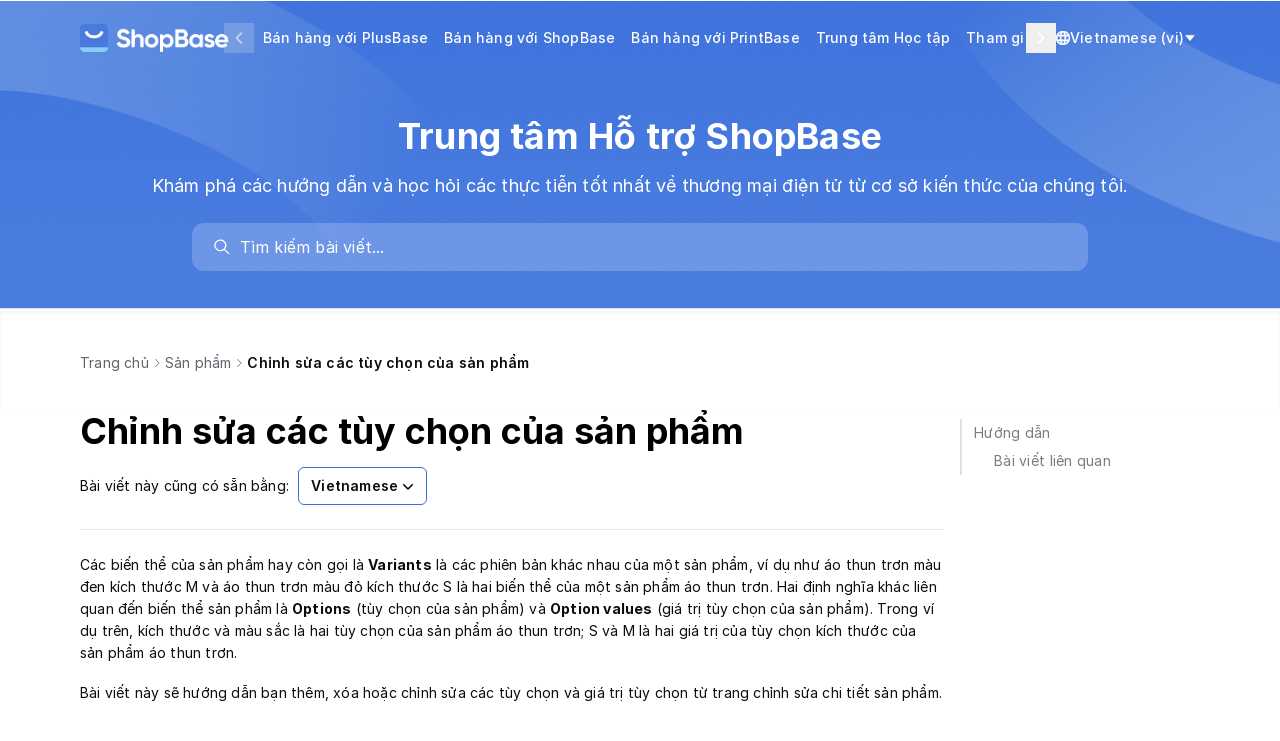

--- FILE ---
content_type: application/javascript
request_url: https://chat.mesbox.com/portal.js?v=2026012013
body_size: 24867
content:
import{a7 as t,a3 as e,_ as r,r as o,c as n,J as i,n as s,o as a,p as l,g as c,F as u,j as d,q as h,t as p,z as f,i as m,A as y,H as g,K as v,v as w,I as b,e as E,k as S,s as x,l as C,a as L,aq as k,x as T,ar as A}from"./assets/Icon-DIr_CqUk.js";import{F as P,y as R,d as q,a as I}from"./assets/module-jVOr-w1f.js";import{a as H}from"./assets/useKeyboardNavigableList-DWuZUD91.js";import{u as B}from"./assets/useMessageFormatter-D3N0kr6L.js";import{I as j}from"./assets/utils-Dj0H_nfK.js";import{A as N}from"./assets/article-D_gZuNyN.js";import{a as _}from"./assets/colorHelper-D5GyYFFb.js";import{c as M}from"./assets/index-DwG09YD7.js";import{s as O}from"./assets/index-CMlH88D1.js";import{ae as D,ag as U,af as F}from"./assets/index-kf04IzgV.js";import"./assets/codetab-1NVEfAzZ.js";import"./assets/index-nQejdAY5.js";import"./assets/index-D6frzWvc.js";const V="a[data-confirm], a[data-method], a[data-remote]:not([disabled]), a[data-disable-with], a[data-disable]",z={selector:"button[data-remote]:not([form]), button[data-confirm]:not([form])",exclude:"form button"},W="select[data-remote], input[data-remote], textarea[data-remote]",Y="form:not([data-turbo=true])",$="form:not([data-turbo=true]) input[type=submit], form:not([data-turbo=true]) input[type=image], form:not([data-turbo=true]) button[type=submit], form:not([data-turbo=true]) button:not([type]), input[type=submit][form], input[type=image][form], button[type=submit][form], button[form]:not([type])",K="input[data-disable-with]:enabled, button[data-disable-with]:enabled, textarea[data-disable-with]:enabled, input[data-disable]:enabled, button[data-disable]:enabled, textarea[data-disable]:enabled",G="input[data-disable-with]:disabled, button[data-disable-with]:disabled, textarea[data-disable-with]:disabled, input[data-disable]:disabled, button[data-disable]:disabled, textarea[data-disable]:disabled",J="a[data-disable-with], a[data-disable]",X="button[data-remote][data-disable-with], button[data-remote][data-disable]";let Z=null;const Q=()=>{const t=document.querySelector("meta[name=csp-nonce]");return Z=t&&t.content},tt=()=>Z||Q(),et=Element.prototype.matches||Element.prototype.matchesSelector||Element.prototype.mozMatchesSelector||Element.prototype.msMatchesSelector||Element.prototype.oMatchesSelector||Element.prototype.webkitMatchesSelector,rt=function(t,e){return e.exclude?et.call(t,e.selector)&&!et.call(t,e.exclude):et.call(t,e)},ot="_ujsData",nt=(t,e)=>t[ot]?t[ot][e]:void 0,it=function(t,e,r){return t[ot]||(t[ot]={}),t[ot][e]=r},st=t=>Array.prototype.slice.call(document.querySelectorAll(t)),at=function(t){var e=!1;do{if(t.isContentEditable){e=!0;break}t=t.parentElement}while(t);return e},lt=()=>{const t=document.querySelector("meta[name=csrf-token]");return t&&t.content},ct=()=>{const t=document.querySelector("meta[name=csrf-param]");return t&&t.content},ut=t=>{const e=lt();if(e)return t.setRequestHeader("X-CSRF-Token",e)},dt=()=>{const t=lt(),e=ct();if(t&&e)return st('form input[name="'+e+'"]').forEach(e=>e.value=t)},ht={"*":"*/*",text:"text/plain",html:"text/html",xml:"application/xml, text/xml",json:"application/json, text/javascript",script:"text/javascript, application/javascript, application/ecmascript, application/x-ecmascript"},pt=t=>{t=ft(t);var e=mt(t,function(){const r=yt(null!=e.response?e.response:e.responseText,e.getResponseHeader("Content-Type"));return 2===Math.floor(e.status/100)?"function"==typeof t.success&&t.success(r,e.statusText,e):"function"==typeof t.error&&t.error(r,e.statusText,e),"function"==typeof t.complete?t.complete(e,e.statusText):void 0});return!(t.beforeSend&&!t.beforeSend(e,t))&&(e.readyState===XMLHttpRequest.OPENED?e.send(t.data):void 0)};var ft=function(t){return t.url=t.url||location.href,t.type=t.type.toUpperCase(),"GET"===t.type&&t.data&&(t.url.indexOf("?")<0?t.url+="?"+t.data:t.url+="&"+t.data),t.dataType in ht||(t.dataType="*"),t.accept=ht[t.dataType],"*"!==t.dataType&&(t.accept+=", */*; q=0.01"),t},mt=function(t,e){const r=new XMLHttpRequest;return r.open(t.type,t.url,!0),r.setRequestHeader("Accept",t.accept),"string"==typeof t.data&&r.setRequestHeader("Content-Type","application/x-www-form-urlencoded; charset=UTF-8"),t.crossDomain||(r.setRequestHeader("X-Requested-With","XMLHttpRequest"),ut(r)),r.withCredentials=!!t.withCredentials,r.onreadystatechange=function(){if(r.readyState===XMLHttpRequest.DONE)return e(r)},r},yt=function(t,e){if("string"==typeof t&&"string"==typeof e)if(e.match(/\bjson\b/))try{t=JSON.parse(t)}catch(r){}else if(e.match(/\b(?:java|ecma)script\b/)){const e=document.createElement("script");e.setAttribute("nonce",tt()),e.text=t,document.head.appendChild(e).parentNode.removeChild(e)}else if(e.match(/\b(xml|html|svg)\b/)){const r=new DOMParser;e=e.replace(/;.+/,"");try{t=r.parseFromString(t,e)}catch(o){}}return t};const gt=function(t){const e=document.createElement("a");e.href=location.href;const r=document.createElement("a");try{return r.href=t,!((!r.protocol||":"===r.protocol)&&!r.host||e.protocol+"//"+e.host==r.protocol+"//"+r.host)}catch(o){return!0}};let vt,{CustomEvent:wt}=window;"function"!=typeof wt&&(wt=function(t,e){const r=document.createEvent("CustomEvent");return r.initCustomEvent(t,e.bubbles,e.cancelable,e.detail),r},wt.prototype=window.Event.prototype,({preventDefault:vt}=wt.prototype),wt.prototype.preventDefault=function(){const t=vt.call(this);return this.cancelable&&!this.defaultPrevented&&Object.defineProperty(this,"defaultPrevented",{get:()=>!0}),t});const bt=(t,e,r)=>{const o=new wt(e,{bubbles:!0,cancelable:!0,detail:r});return t.dispatchEvent(o),!o.defaultPrevented},Et=t=>{bt(t.target,"ujs:everythingStopped"),t.preventDefault(),t.stopPropagation(),t.stopImmediatePropagation()},St=(t,e,r,o)=>t.addEventListener(r,function(t){let{target:r}=t;for(;r instanceof Element&&!rt(r,e);)r=r.parentNode;r instanceof Element&&!1===o.call(r,t)&&(t.preventDefault(),t.stopPropagation())}),xt=t=>Array.prototype.slice.call(t),Ct=(t,e)=>{let r=[t];rt(t,"form")&&(r=xt(t.elements));const o=[];return r.forEach(function(t){t.name&&!t.disabled&&(rt(t,"fieldset[disabled] *")||(rt(t,"select")?xt(t.options).forEach(function(e){e.selected&&o.push({name:t.name,value:e.value})}):(t.checked||-1===["radio","checkbox","submit"].indexOf(t.type))&&o.push({name:t.name,value:t.value})))}),e&&o.push(e),o.map(function(t){return t.name?`${encodeURIComponent(t.name)}=${encodeURIComponent(t.value)}`:t}).join("&")},Lt=(t,e)=>rt(t,"form")?xt(t.elements).filter(t=>rt(t,e)):xt(t.querySelectorAll(e));const kt=function(t){this.disabled&&Et(t)},Tt=t=>{let e;if(t instanceof Event){if(jt(t))return;e=t.target}else e=t;if(!at(e))return rt(e,J)?Rt(e):rt(e,X)||rt(e,G)?Bt(e):rt(e,Y)?Ht(e):void 0},At=t=>{const e=t instanceof Event?t.target:t;if(!at(e))return rt(e,J)?Pt(e):rt(e,X)||rt(e,K)?It(e):rt(e,Y)?qt(e):void 0};var Pt=function(t){if(nt(t,"ujs:disabled"))return;const e=t.getAttribute("data-disable-with");return null!=e&&(it(t,"ujs:enable-with",t.innerHTML),t.innerHTML=e),t.addEventListener("click",Et),it(t,"ujs:disabled",!0)},Rt=function(t){const e=nt(t,"ujs:enable-with");return null!=e&&(t.innerHTML=e,it(t,"ujs:enable-with",null)),t.removeEventListener("click",Et),it(t,"ujs:disabled",null)},qt=t=>Lt(t,K).forEach(It),It=function(t){if(nt(t,"ujs:disabled"))return;const e=t.getAttribute("data-disable-with");return null!=e&&(rt(t,"button")?(it(t,"ujs:enable-with",t.innerHTML),t.innerHTML=e):(it(t,"ujs:enable-with",t.value),t.value=e)),t.disabled=!0,it(t,"ujs:disabled",!0)},Ht=t=>Lt(t,G).forEach(t=>Bt(t)),Bt=function(t){const e=nt(t,"ujs:enable-with");return null!=e&&(rt(t,"button")?t.innerHTML=e:t.value=e,it(t,"ujs:enable-with",null)),t.disabled=!1,it(t,"ujs:disabled",null)},jt=function(t){const e=t.detail?t.detail[0]:void 0;return e&&e.getResponseHeader("X-Xhr-Redirect")};const Nt=function(t){const e=this,{form:r}=e;if(r)return e.name&&it(r,"ujs:submit-button",{name:e.name,value:e.value}),it(r,"ujs:formnovalidate-button",e.formNoValidate),it(r,"ujs:submit-button-formaction",e.getAttribute("formaction")),it(r,"ujs:submit-button-formmethod",e.getAttribute("formmethod"))},_t=function(t){const e=(this.getAttribute("data-method")||"GET").toUpperCase(),r=this.getAttribute("data-params"),o=(t.metaKey||t.ctrlKey)&&"GET"===e&&!r;(null!=t.button&&0!==t.button||o)&&t.stopImmediatePropagation()},Mt={$:st,ajax:pt,buttonClickSelector:z,buttonDisableSelector:X,confirm:(t,e)=>window.confirm(t),cspNonce:tt,csrfToken:lt,csrfParam:ct,CSRFProtection:ut,delegate:St,disableElement:At,enableElement:Tt,fileInputSelector:"input[name][type=file]:not([disabled])",fire:bt,formElements:Lt,formEnableSelector:G,formDisableSelector:K,formInputClickSelector:$,formSubmitButtonClick:Nt,formSubmitSelector:Y,getData:nt,handleDisabledElement:kt,href:t=>t.href,inputChangeSelector:W,isCrossDomain:gt,linkClickSelector:V,linkDisableSelector:J,loadCSPNonce:Q,matches:rt,preventInsignificantClick:_t,refreshCSRFTokens:dt,serializeElement:Ct,setData:it,stopEverything:Et},Ot=(Dt=Mt,function(t){(function(t,e){let r;const o=t.getAttribute("data-confirm");if(!o)return!0;let n=!1;if(bt(t,"confirm")){try{n=e.confirm(o,t)}catch(i){}r=bt(t,"confirm:complete",[n])}return n&&r})(this,Dt)||Et(t)});var Dt;Mt.handleConfirm=Ot;const Ut=(t=>function(e){const r=this,o=r.getAttribute("data-method");if(!o)return;if(at(this))return;const n=t.href(r),i=lt(),s=ct(),a=document.createElement("form");let l=`<input name='_method' value='${o}' type='hidden' />`;s&&i&&!gt(n)&&(l+=`<input name='${s}' value='${i}' type='hidden' />`),l+='<input type="submit" />',a.method="post",a.action=n,a.target=r.target,a.innerHTML=l,a.style.display="none",document.body.appendChild(a),a.querySelector('[type="submit"]').click(),Et(e)})(Mt);Mt.handleMethod=Ut;const Ft=(t=>function(e){let r,o,n;const i=this;if(!function(t){const e=t.getAttribute("data-remote");return null!=e&&"false"!==e}(i))return!0;if(!bt(i,"ajax:before"))return bt(i,"ajax:stopped"),!1;if(at(i))return bt(i,"ajax:stopped"),!1;const s=i.getAttribute("data-with-credentials"),a=i.getAttribute("data-type")||"script";if(rt(i,Y)){const t=nt(i,"ujs:submit-button");o=nt(i,"ujs:submit-button-formmethod")||i.getAttribute("method")||"get",n=nt(i,"ujs:submit-button-formaction")||i.getAttribute("action")||location.href,"GET"===o.toUpperCase()&&(n=n.replace(/\?.*$/,"")),"multipart/form-data"===i.enctype?(r=new FormData(i),null!=t&&r.append(t.name,t.value)):r=Ct(i,t),it(i,"ujs:submit-button",null),it(i,"ujs:submit-button-formmethod",null),it(i,"ujs:submit-button-formaction",null)}else rt(i,z)||rt(i,W)?(o=i.getAttribute("data-method"),n=i.getAttribute("data-url"),r=Ct(i,i.getAttribute("data-params"))):(o=i.getAttribute("data-method"),n=t.href(i),r=i.getAttribute("data-params"));pt({type:o||"GET",url:n,data:r,dataType:a,beforeSend:(t,e)=>bt(i,"ajax:beforeSend",[t,e])?bt(i,"ajax:send",[t]):(bt(i,"ajax:stopped"),!1),success:(...t)=>bt(i,"ajax:success",t),error:(...t)=>bt(i,"ajax:error",t),complete:(...t)=>bt(i,"ajax:complete",t),crossDomain:gt(n),withCredentials:null!=s&&"false"!==s}),Et(e)})(Mt);if(Mt.handleRemote=Ft,Mt.start=function(){if(window._rails_loaded)throw new Error("rails-ujs has already been loaded!");return window.addEventListener("pageshow",function(){st(G).forEach(function(t){nt(t,"ujs:disabled")&&Tt(t)}),st(J).forEach(function(t){nt(t,"ujs:disabled")&&Tt(t)})}),St(document,J,"ajax:complete",Tt),St(document,J,"ajax:stopped",Tt),St(document,X,"ajax:complete",Tt),St(document,X,"ajax:stopped",Tt),St(document,V,"click",_t),St(document,V,"click",kt),St(document,V,"click",Ot),St(document,V,"click",At),St(document,V,"click",Ft),St(document,V,"click",Ut),St(document,z,"click",_t),St(document,z,"click",kt),St(document,z,"click",Ot),St(document,z,"click",At),St(document,z,"click",Ft),St(document,W,"change",kt),St(document,W,"change",Ot),St(document,W,"change",Ft),St(document,Y,"submit",kt),St(document,Y,"submit",Ot),St(document,Y,"submit",Ft),St(document,Y,"submit",t=>setTimeout(()=>At(t),13)),St(document,Y,"ajax:send",At),St(document,Y,"ajax:complete",Tt),St(document,$,"click",_t),St(document,$,"click",kt),St(document,$,"click",Ot),St(document,$,"click",Nt),document.addEventListener("DOMContentLoaded",dt),document.addEventListener("DOMContentLoaded",Q),window._rails_loaded=!0},"undefined"!=typeof jQuery&&jQuery&&jQuery.ajax){if(jQuery.rails)throw new Error("If you load both jquery_ujs and rails-ujs, use rails-ujs only.");jQuery.rails=Mt,jQuery.ajaxPrefilter(function(t,e,r){if(!t.crossDomain)return ut(r)})}var Vt,zt={exports:{}};Vt=zt,function(){(function(){(function(){this.Turbolinks={supported:null!=window.history.pushState&&null!=window.requestAnimationFrame&&null!=window.addEventListener,visit:function(e,r){return t.controller.visit(e,r)},clearCache:function(){return t.controller.clearCache()},setProgressBarDelay:function(e){return t.controller.setProgressBarDelay(e)}}}).call(this)}).call(this);var t=this.Turbolinks;(function(){(function(){var e,r,o,n,i,s=[].slice;t.copyObject=function(t){var e,r,o;for(e in r={},t)o=t[e],r[e]=o;return r},t.closest=function(t,r){return e.call(t,r)},e=null!=(i=document.documentElement.closest)?i:function(t){var e;for(e=this;e;){if(e.nodeType===Node.ELEMENT_NODE&&r.call(e,t))return e;e=e.parentNode}},t.defer=function(t){return setTimeout(t,1)},t.throttle=function(t){var e;return e=null,function(){var r;return r=1<=arguments.length?s.call(arguments,0):[],null!=e?e:e=requestAnimationFrame(function(o){return function(){return e=null,t.apply(o,r)}}(this))}},t.dispatch=function(t,e){var r,n,i,s,a,l;return l=(a=null!=e?e:{}).target,r=a.cancelable,n=a.data,(i=document.createEvent("Events")).initEvent(t,!0,!0===r),i.data=null!=n?n:{},i.cancelable&&!o&&(s=i.preventDefault,i.preventDefault=function(){return this.defaultPrevented||Object.defineProperty(this,"defaultPrevented",{get:function(){return!0}}),s.call(this)}),(null!=l?l:document).dispatchEvent(i),i},(n=document.createEvent("Events")).initEvent("test",!0,!0),n.preventDefault(),o=n.defaultPrevented,t.match=function(t,e){return r.call(t,e)},r=function(){var t,e,r,o;return null!=(e=null!=(r=null!=(o=(t=document.documentElement).matchesSelector)?o:t.webkitMatchesSelector)?r:t.msMatchesSelector)?e:t.mozMatchesSelector}(),t.uuid=function(){var t,e,r;for(r="",t=e=1;36>=e;t=++e)r+=9===t||14===t||19===t||24===t?"-":15===t?"4":20===t?(Math.floor(4*Math.random())+8).toString(16):Math.floor(15*Math.random()).toString(16);return r}}).call(this),function(){t.Location=function(){function t(t){var e,r;null==t&&(t=""),(r=document.createElement("a")).href=t.toString(),this.absoluteURL=r.href,2>(e=r.hash.length)?this.requestURL=this.absoluteURL:(this.requestURL=this.absoluteURL.slice(0,-e),this.anchor=r.hash.slice(1))}var e,r,o,n;return t.wrap=function(t){return t instanceof this?t:new this(t)},t.prototype.getOrigin=function(){return this.absoluteURL.split("/",3).join("/")},t.prototype.getPath=function(){var t,e;return null!=(t=null!=(e=this.requestURL.match(/\/\/[^\/]*(\/[^?;]*)/))?e[1]:void 0)?t:"/"},t.prototype.getPathComponents=function(){return this.getPath().split("/").slice(1)},t.prototype.getLastPathComponent=function(){return this.getPathComponents().slice(-1)[0]},t.prototype.getExtension=function(){var t,e;return null!=(t=null!=(e=this.getLastPathComponent().match(/\.[^.]*$/))?e[0]:void 0)?t:""},t.prototype.isHTML=function(){return this.getExtension().match(/^(?:|\.(?:htm|html|xhtml))$/)},t.prototype.isPrefixedBy=function(t){var e;return e=r(t),this.isEqualTo(t)||n(this.absoluteURL,e)},t.prototype.isEqualTo=function(t){return this.absoluteURL===(null!=t?t.absoluteURL:void 0)},t.prototype.toCacheKey=function(){return this.requestURL},t.prototype.toJSON=function(){return this.absoluteURL},t.prototype.toString=function(){return this.absoluteURL},t.prototype.valueOf=function(){return this.absoluteURL},r=function(t){return e(t.getOrigin()+t.getPath())},e=function(t){return o(t,"/")?t:t+"/"},n=function(t,e){return t.slice(0,e.length)===e},o=function(t,e){return t.slice(-e.length)===e},t}()}.call(this),function(){var e=function(t,e){return function(){return t.apply(e,arguments)}};t.HttpRequest=function(){function r(r,o,n){this.delegate=r,this.requestCanceled=e(this.requestCanceled,this),this.requestTimedOut=e(this.requestTimedOut,this),this.requestFailed=e(this.requestFailed,this),this.requestLoaded=e(this.requestLoaded,this),this.requestProgressed=e(this.requestProgressed,this),this.url=t.Location.wrap(o).requestURL,this.referrer=t.Location.wrap(n).absoluteURL,this.createXHR()}return r.NETWORK_FAILURE=0,r.TIMEOUT_FAILURE=-1,r.timeout=60,r.prototype.send=function(){var t;return this.xhr&&!this.sent?(this.notifyApplicationBeforeRequestStart(),this.setProgress(0),this.xhr.send(),this.sent=!0,"function"==typeof(t=this.delegate).requestStarted?t.requestStarted():void 0):void 0},r.prototype.cancel=function(){return this.xhr&&this.sent?this.xhr.abort():void 0},r.prototype.requestProgressed=function(t){return t.lengthComputable?this.setProgress(t.loaded/t.total):void 0},r.prototype.requestLoaded=function(){return this.endRequest(function(t){return function(){var e;return 200<=(e=t.xhr.status)&&300>e?t.delegate.requestCompletedWithResponse(t.xhr.responseText,t.xhr.getResponseHeader("Turbolinks-Location")):(t.failed=!0,t.delegate.requestFailedWithStatusCode(t.xhr.status,t.xhr.responseText))}}(this))},r.prototype.requestFailed=function(){return this.endRequest(function(t){return function(){return t.failed=!0,t.delegate.requestFailedWithStatusCode(t.constructor.NETWORK_FAILURE)}}(this))},r.prototype.requestTimedOut=function(){return this.endRequest(function(t){return function(){return t.failed=!0,t.delegate.requestFailedWithStatusCode(t.constructor.TIMEOUT_FAILURE)}}(this))},r.prototype.requestCanceled=function(){return this.endRequest()},r.prototype.notifyApplicationBeforeRequestStart=function(){return t.dispatch("turbolinks:request-start",{data:{url:this.url,xhr:this.xhr}})},r.prototype.notifyApplicationAfterRequestEnd=function(){return t.dispatch("turbolinks:request-end",{data:{url:this.url,xhr:this.xhr}})},r.prototype.createXHR=function(){return this.xhr=new XMLHttpRequest,this.xhr.open("GET",this.url,!0),this.xhr.timeout=1e3*this.constructor.timeout,this.xhr.setRequestHeader("Accept","text/html, application/xhtml+xml"),this.xhr.setRequestHeader("Turbolinks-Referrer",this.referrer),this.xhr.onprogress=this.requestProgressed,this.xhr.onload=this.requestLoaded,this.xhr.onerror=this.requestFailed,this.xhr.ontimeout=this.requestTimedOut,this.xhr.onabort=this.requestCanceled},r.prototype.endRequest=function(t){return this.xhr?(this.notifyApplicationAfterRequestEnd(),null!=t&&t.call(this),this.destroy()):void 0},r.prototype.setProgress=function(t){var e;return this.progress=t,"function"==typeof(e=this.delegate).requestProgressed?e.requestProgressed(this.progress):void 0},r.prototype.destroy=function(){var t;return this.setProgress(1),"function"==typeof(t=this.delegate).requestFinished&&t.requestFinished(),this.delegate=null,this.xhr=null},r}()}.call(this),function(){t.ProgressBar=function(){function t(){this.trickle=function(t,e){return function(){return t.apply(e,arguments)}}(this.trickle,this),this.stylesheetElement=this.createStylesheetElement(),this.progressElement=this.createProgressElement()}return t.defaultCSS=".turbolinks-progress-bar {\n  position: fixed;\n  display: block;\n  top: 0;\n  left: 0;\n  height: 3px;\n  background: #0076ff;\n  z-index: 9999;\n  transition: width 300ms ease-out, opacity 150ms 150ms ease-in;\n  transform: translate3d(0, 0, 0);\n}",t.prototype.show=function(){return this.visible?void 0:(this.visible=!0,this.installStylesheetElement(),this.installProgressElement(),this.startTrickling())},t.prototype.hide=function(){return this.visible&&!this.hiding?(this.hiding=!0,this.fadeProgressElement(function(t){return function(){return t.uninstallProgressElement(),t.stopTrickling(),t.visible=!1,t.hiding=!1}}(this))):void 0},t.prototype.setValue=function(t){return this.value=t,this.refresh()},t.prototype.installStylesheetElement=function(){return document.head.insertBefore(this.stylesheetElement,document.head.firstChild)},t.prototype.installProgressElement=function(){return this.progressElement.style.width=0,this.progressElement.style.opacity=1,document.documentElement.insertBefore(this.progressElement,document.body),this.refresh()},t.prototype.fadeProgressElement=function(t){return this.progressElement.style.opacity=0,setTimeout(t,450)},t.prototype.uninstallProgressElement=function(){return this.progressElement.parentNode?document.documentElement.removeChild(this.progressElement):void 0},t.prototype.startTrickling=function(){return null!=this.trickleInterval?this.trickleInterval:this.trickleInterval=setInterval(this.trickle,300)},t.prototype.stopTrickling=function(){return clearInterval(this.trickleInterval),this.trickleInterval=null},t.prototype.trickle=function(){return this.setValue(this.value+Math.random()/100)},t.prototype.refresh=function(){return requestAnimationFrame(function(t){return function(){return t.progressElement.style.width=10+90*t.value+"%"}}(this))},t.prototype.createStylesheetElement=function(){var t;return(t=document.createElement("style")).type="text/css",t.textContent=this.constructor.defaultCSS,t},t.prototype.createProgressElement=function(){var t;return(t=document.createElement("div")).className="turbolinks-progress-bar",t},t}()}.call(this),function(){t.BrowserAdapter=function(){function e(e){var r,o;this.controller=e,this.showProgressBar=(r=this.showProgressBar,o=this,function(){return r.apply(o,arguments)}),this.progressBar=new t.ProgressBar}var r,o,n;return n=t.HttpRequest,r=n.NETWORK_FAILURE,o=n.TIMEOUT_FAILURE,e.prototype.visitProposedToLocationWithAction=function(t,e){return this.controller.startVisitToLocationWithAction(t,e)},e.prototype.visitStarted=function(t){return t.issueRequest(),t.changeHistory(),t.loadCachedSnapshot()},e.prototype.visitRequestStarted=function(t){return this.progressBar.setValue(0),t.hasCachedSnapshot()||"restore"!==t.action?this.showProgressBarAfterDelay():this.showProgressBar()},e.prototype.visitRequestProgressed=function(t){return this.progressBar.setValue(t.progress)},e.prototype.visitRequestCompleted=function(t){return t.loadResponse()},e.prototype.visitRequestFailedWithStatusCode=function(t,e){switch(e){case r:case o:return this.reload();default:return t.loadResponse()}},e.prototype.visitRequestFinished=function(t){return this.hideProgressBar()},e.prototype.visitCompleted=function(t){return t.followRedirect()},e.prototype.pageInvalidated=function(){return this.reload()},e.prototype.showProgressBarAfterDelay=function(){return this.progressBarTimeout=setTimeout(this.showProgressBar,this.controller.progressBarDelay)},e.prototype.showProgressBar=function(){return this.progressBar.show()},e.prototype.hideProgressBar=function(){return this.progressBar.hide(),clearTimeout(this.progressBarTimeout)},e.prototype.reload=function(){return window.location.reload()},e}()}.call(this),function(){var e=function(t,e){return function(){return t.apply(e,arguments)}};t.History=function(){function r(t){this.delegate=t,this.onPageLoad=e(this.onPageLoad,this),this.onPopState=e(this.onPopState,this)}return r.prototype.start=function(){return this.started?void 0:(addEventListener("popstate",this.onPopState,!1),addEventListener("load",this.onPageLoad,!1),this.started=!0)},r.prototype.stop=function(){return this.started?(removeEventListener("popstate",this.onPopState,!1),removeEventListener("load",this.onPageLoad,!1),this.started=!1):void 0},r.prototype.push=function(e,r){return e=t.Location.wrap(e),this.update("push",e,r)},r.prototype.replace=function(e,r){return e=t.Location.wrap(e),this.update("replace",e,r)},r.prototype.onPopState=function(e){var r,o,n,i;return this.shouldHandlePopState()&&(i=null!=(o=e.state)?o.turbolinks:void 0)?(r=t.Location.wrap(window.location),n=i.restorationIdentifier,this.delegate.historyPoppedToLocationWithRestorationIdentifier(r,n)):void 0},r.prototype.onPageLoad=function(e){return t.defer(function(t){return function(){return t.pageLoaded=!0}}(this))},r.prototype.shouldHandlePopState=function(){return this.pageIsLoaded()},r.prototype.pageIsLoaded=function(){return this.pageLoaded||"complete"===document.readyState},r.prototype.update=function(t,e,r){var o;return o={turbolinks:{restorationIdentifier:r}},history[t+"State"](o,null,e)},r}()}.call(this),function(){t.HeadDetails=function(){function t(t){var e,r,o,s,a;for(this.elements={},r=0,s=t.length;s>r;r++)(a=t[r]).nodeType===Node.ELEMENT_NODE&&(o=a.outerHTML,(null!=(e=this.elements)[o]?e[o]:e[o]={type:i(a),tracked:n(a),elements:[]}).elements.push(a))}var e,r,o,n,i;return t.fromHeadElement=function(t){var e;return new this(null!=(e=null!=t?t.childNodes:void 0)?e:[])},t.prototype.hasElementWithKey=function(t){return t in this.elements},t.prototype.getTrackedElementSignature=function(){var t;return function(){var e,r;for(t in r=[],e=this.elements)e[t].tracked&&r.push(t);return r}.call(this).join("")},t.prototype.getScriptElementsNotInDetails=function(t){return this.getElementsMatchingTypeNotInDetails("script",t)},t.prototype.getStylesheetElementsNotInDetails=function(t){return this.getElementsMatchingTypeNotInDetails("stylesheet",t)},t.prototype.getElementsMatchingTypeNotInDetails=function(t,e){var r,o,n,i,s,a;for(o in s=[],n=this.elements)a=(i=n[o]).type,r=i.elements,a!==t||e.hasElementWithKey(o)||s.push(r[0]);return s},t.prototype.getProvisionalElements=function(){var t,e,r,o,n,i,s;for(e in r=[],o=this.elements)s=(n=o[e]).type,i=n.tracked,t=n.elements,null!=s||i?t.length>1&&r.push.apply(r,t.slice(1)):r.push.apply(r,t);return r},t.prototype.getMetaValue=function(t){var e;return null!=(e=this.findMetaElementByName(t))?e.getAttribute("content"):void 0},t.prototype.findMetaElementByName=function(t){var r,o,n,i;for(n in r=void 0,i=this.elements)o=i[n].elements,e(o[0],t)&&(r=o[0]);return r},i=function(t){return r(t)?"script":o(t)?"stylesheet":void 0},n=function(t){return"reload"===t.getAttribute("data-turbolinks-track")},r=function(t){return"script"===t.tagName.toLowerCase()},o=function(t){var e;return"style"===(e=t.tagName.toLowerCase())||"link"===e&&"stylesheet"===t.getAttribute("rel")},e=function(t,e){return"meta"===t.tagName.toLowerCase()&&t.getAttribute("name")===e},t}()}.call(this),function(){t.Snapshot=function(){function e(t,e){this.headDetails=t,this.bodyElement=e}return e.wrap=function(t){return t instanceof this?t:"string"==typeof t?this.fromHTMLString(t):this.fromHTMLElement(t)},e.fromHTMLString=function(t){var e;return(e=document.createElement("html")).innerHTML=t,this.fromHTMLElement(e)},e.fromHTMLElement=function(e){var r,o,n;return o=e.querySelector("head"),r=null!=(n=e.querySelector("body"))?n:document.createElement("body"),new this(t.HeadDetails.fromHeadElement(o),r)},e.prototype.clone=function(){return new this.constructor(this.headDetails,this.bodyElement.cloneNode(!0))},e.prototype.getRootLocation=function(){var e,r;return r=null!=(e=this.getSetting("root"))?e:"/",new t.Location(r)},e.prototype.getCacheControlValue=function(){return this.getSetting("cache-control")},e.prototype.getElementForAnchor=function(t){try{return this.bodyElement.querySelector("[id='"+t+"'], a[name='"+t+"']")}catch(e){}},e.prototype.getPermanentElements=function(){return this.bodyElement.querySelectorAll("[id][data-turbolinks-permanent]")},e.prototype.getPermanentElementById=function(t){return this.bodyElement.querySelector("#"+t+"[data-turbolinks-permanent]")},e.prototype.getPermanentElementsPresentInSnapshot=function(t){var e,r,o,n,i;for(i=[],r=0,o=(n=this.getPermanentElements()).length;o>r;r++)e=n[r],t.getPermanentElementById(e.id)&&i.push(e);return i},e.prototype.findFirstAutofocusableElement=function(){return this.bodyElement.querySelector("[autofocus]")},e.prototype.hasAnchor=function(t){return null!=this.getElementForAnchor(t)},e.prototype.isPreviewable=function(){return"no-preview"!==this.getCacheControlValue()},e.prototype.isCacheable=function(){return"no-cache"!==this.getCacheControlValue()},e.prototype.isVisitable=function(){return"reload"!==this.getSetting("visit-control")},e.prototype.getSetting=function(t){return this.headDetails.getMetaValue("turbolinks-"+t)},e}()}.call(this),function(){var e=[].slice;t.Renderer=function(){function t(){}var r;return t.render=function(){var t,r,o;return r=arguments[0],t=arguments[1],(o=function(t,e,r){r.prototype=t.prototype;var o=new r,n=t.apply(o,e);return Object(n)===n?n:o}(this,3<=arguments.length?e.call(arguments,2):[],function(){})).delegate=r,o.render(t),o},t.prototype.renderView=function(t){return this.delegate.viewWillRender(this.newBody),t(),this.delegate.viewRendered(this.newBody)},t.prototype.invalidateView=function(){return this.delegate.viewInvalidated()},t.prototype.createScriptElement=function(t){var e;return"false"===t.getAttribute("data-turbolinks-eval")?t:((e=document.createElement("script")).textContent=t.textContent,e.async=!1,r(e,t),e)},r=function(t,e){var r,o,n,i,s,a,l;for(a=[],r=0,o=(i=e.attributes).length;o>r;r++)n=(s=i[r]).name,l=s.value,a.push(t.setAttribute(n,l));return a},t}()}.call(this),function(){var e,r,o={}.hasOwnProperty;t.SnapshotRenderer=function(t){function n(t,e,r){this.currentSnapshot=t,this.newSnapshot=e,this.isPreview=r,this.currentHeadDetails=this.currentSnapshot.headDetails,this.newHeadDetails=this.newSnapshot.headDetails,this.currentBody=this.currentSnapshot.bodyElement,this.newBody=this.newSnapshot.bodyElement}return function(t,e){function r(){this.constructor=t}for(var n in e)o.call(e,n)&&(t[n]=e[n]);r.prototype=e.prototype,t.prototype=new r,t.__super__=e.prototype}(n,t),n.prototype.render=function(t){return this.shouldRender()?(this.mergeHead(),this.renderView(function(e){return function(){return e.replaceBody(),e.isPreview||e.focusFirstAutofocusableElement(),t()}}(this))):this.invalidateView()},n.prototype.mergeHead=function(){return this.copyNewHeadStylesheetElements(),this.copyNewHeadScriptElements(),this.removeCurrentHeadProvisionalElements(),this.copyNewHeadProvisionalElements()},n.prototype.replaceBody=function(){var t;return t=this.relocateCurrentBodyPermanentElements(),this.activateNewBodyScriptElements(),this.assignNewBody(),this.replacePlaceholderElementsWithClonedPermanentElements(t)},n.prototype.shouldRender=function(){return this.newSnapshot.isVisitable()&&this.trackedElementsAreIdentical()},n.prototype.trackedElementsAreIdentical=function(){return this.currentHeadDetails.getTrackedElementSignature()===this.newHeadDetails.getTrackedElementSignature()},n.prototype.copyNewHeadStylesheetElements=function(){var t,e,r,o,n;for(n=[],e=0,r=(o=this.getNewHeadStylesheetElements()).length;r>e;e++)t=o[e],n.push(document.head.appendChild(t));return n},n.prototype.copyNewHeadScriptElements=function(){var t,e,r,o,n;for(n=[],e=0,r=(o=this.getNewHeadScriptElements()).length;r>e;e++)t=o[e],n.push(document.head.appendChild(this.createScriptElement(t)));return n},n.prototype.removeCurrentHeadProvisionalElements=function(){var t,e,r,o,n;for(n=[],e=0,r=(o=this.getCurrentHeadProvisionalElements()).length;r>e;e++)t=o[e],n.push(document.head.removeChild(t));return n},n.prototype.copyNewHeadProvisionalElements=function(){var t,e,r,o,n;for(n=[],e=0,r=(o=this.getNewHeadProvisionalElements()).length;r>e;e++)t=o[e],n.push(document.head.appendChild(t));return n},n.prototype.relocateCurrentBodyPermanentElements=function(){var t,o,n,i,s,a,l;for(l=[],t=0,o=(a=this.getCurrentBodyPermanentElements()).length;o>t;t++)i=a[t],s=e(i),n=this.newSnapshot.getPermanentElementById(i.id),r(i,s.element),r(n,i),l.push(s);return l},n.prototype.replacePlaceholderElementsWithClonedPermanentElements=function(t){var e,o,n,i,s,a;for(a=[],n=0,i=t.length;i>n;n++)o=(s=t[n]).element,e=s.permanentElement.cloneNode(!0),a.push(r(o,e));return a},n.prototype.activateNewBodyScriptElements=function(){var t,e,o,n,i,s;for(s=[],e=0,n=(i=this.getNewBodyScriptElements()).length;n>e;e++)o=i[e],t=this.createScriptElement(o),s.push(r(o,t));return s},n.prototype.assignNewBody=function(){return document.body=this.newBody},n.prototype.focusFirstAutofocusableElement=function(){var t;return null!=(t=this.newSnapshot.findFirstAutofocusableElement())?t.focus():void 0},n.prototype.getNewHeadStylesheetElements=function(){return this.newHeadDetails.getStylesheetElementsNotInDetails(this.currentHeadDetails)},n.prototype.getNewHeadScriptElements=function(){return this.newHeadDetails.getScriptElementsNotInDetails(this.currentHeadDetails)},n.prototype.getCurrentHeadProvisionalElements=function(){return this.currentHeadDetails.getProvisionalElements()},n.prototype.getNewHeadProvisionalElements=function(){return this.newHeadDetails.getProvisionalElements()},n.prototype.getCurrentBodyPermanentElements=function(){return this.currentSnapshot.getPermanentElementsPresentInSnapshot(this.newSnapshot)},n.prototype.getNewBodyScriptElements=function(){return this.newBody.querySelectorAll("script")},n}(t.Renderer),e=function(t){var e;return(e=document.createElement("meta")).setAttribute("name","turbolinks-permanent-placeholder"),e.setAttribute("content",t.id),{element:e,permanentElement:t}},r=function(t,e){var r;return(r=t.parentNode)?r.replaceChild(e,t):void 0}}.call(this),function(){var e={}.hasOwnProperty;t.ErrorRenderer=function(t){function r(t){var e;(e=document.createElement("html")).innerHTML=t,this.newHead=e.querySelector("head"),this.newBody=e.querySelector("body")}return function(t,r){function o(){this.constructor=t}for(var n in r)e.call(r,n)&&(t[n]=r[n]);o.prototype=r.prototype,t.prototype=new o,t.__super__=r.prototype}(r,t),r.prototype.render=function(t){return this.renderView(function(e){return function(){return e.replaceHeadAndBody(),e.activateBodyScriptElements(),t()}}(this))},r.prototype.replaceHeadAndBody=function(){var t,e;return e=document.head,t=document.body,e.parentNode.replaceChild(this.newHead,e),t.parentNode.replaceChild(this.newBody,t)},r.prototype.activateBodyScriptElements=function(){var t,e,r,o,n,i;for(i=[],e=0,r=(o=this.getScriptElements()).length;r>e;e++)n=o[e],t=this.createScriptElement(n),i.push(n.parentNode.replaceChild(t,n));return i},r.prototype.getScriptElements=function(){return document.documentElement.querySelectorAll("script")},r}(t.Renderer)}.call(this),function(){t.View=function(){function e(t){this.delegate=t,this.htmlElement=document.documentElement}return e.prototype.getRootLocation=function(){return this.getSnapshot().getRootLocation()},e.prototype.getElementForAnchor=function(t){return this.getSnapshot().getElementForAnchor(t)},e.prototype.getSnapshot=function(){return t.Snapshot.fromHTMLElement(this.htmlElement)},e.prototype.render=function(t,e){var r,o,n;return n=t.snapshot,r=t.error,o=t.isPreview,this.markAsPreview(o),null!=n?this.renderSnapshot(n,o,e):this.renderError(r,e)},e.prototype.markAsPreview=function(t){return t?this.htmlElement.setAttribute("data-turbolinks-preview",""):this.htmlElement.removeAttribute("data-turbolinks-preview")},e.prototype.renderSnapshot=function(e,r,o){return t.SnapshotRenderer.render(this.delegate,o,this.getSnapshot(),t.Snapshot.wrap(e),r)},e.prototype.renderError=function(e,r){return t.ErrorRenderer.render(this.delegate,r,e)},e}()}.call(this),function(){t.ScrollManager=function(){function e(e){var r,o;this.delegate=e,this.onScroll=(r=this.onScroll,o=this,function(){return r.apply(o,arguments)}),this.onScroll=t.throttle(this.onScroll)}return e.prototype.start=function(){return this.started?void 0:(addEventListener("scroll",this.onScroll,!1),this.onScroll(),this.started=!0)},e.prototype.stop=function(){return this.started?(removeEventListener("scroll",this.onScroll,!1),this.started=!1):void 0},e.prototype.scrollToElement=function(t){return t.scrollIntoView()},e.prototype.scrollToPosition=function(t){var e,r;return e=t.x,r=t.y,window.scrollTo(e,r)},e.prototype.onScroll=function(t){return this.updatePosition({x:window.pageXOffset,y:window.pageYOffset})},e.prototype.updatePosition=function(t){var e;return this.position=t,null!=(e=this.delegate)?e.scrollPositionChanged(this.position):void 0},e}()}.call(this),function(){t.SnapshotCache=function(){function e(t){this.size=t,this.keys=[],this.snapshots={}}var r;return e.prototype.has=function(t){return r(t)in this.snapshots},e.prototype.get=function(t){var e;if(this.has(t))return e=this.read(t),this.touch(t),e},e.prototype.put=function(t,e){return this.write(t,e),this.touch(t),e},e.prototype.read=function(t){var e;return e=r(t),this.snapshots[e]},e.prototype.write=function(t,e){var o;return o=r(t),this.snapshots[o]=e},e.prototype.touch=function(t){var e,o;return o=r(t),(e=this.keys.indexOf(o))>-1&&this.keys.splice(e,1),this.keys.unshift(o),this.trim()},e.prototype.trim=function(){var t,e,r,o,n;for(n=[],t=0,r=(o=this.keys.splice(this.size)).length;r>t;t++)e=o[t],n.push(delete this.snapshots[e]);return n},r=function(e){return t.Location.wrap(e).toCacheKey()},e}()}.call(this),function(){t.Visit=function(){function e(e,r,o){var n,i;this.controller=e,this.action=o,this.performScroll=(n=this.performScroll,i=this,function(){return n.apply(i,arguments)}),this.identifier=t.uuid(),this.location=t.Location.wrap(r),this.adapter=this.controller.adapter,this.state="initialized",this.timingMetrics={}}var r;return e.prototype.start=function(){return"initialized"===this.state?(this.recordTimingMetric("visitStart"),this.state="started",this.adapter.visitStarted(this)):void 0},e.prototype.cancel=function(){var t;return"started"===this.state?(null!=(t=this.request)&&t.cancel(),this.cancelRender(),this.state="canceled"):void 0},e.prototype.complete=function(){var t;return"started"===this.state?(this.recordTimingMetric("visitEnd"),this.state="completed","function"==typeof(t=this.adapter).visitCompleted&&t.visitCompleted(this),this.controller.visitCompleted(this)):void 0},e.prototype.fail=function(){var t;return"started"===this.state?(this.state="failed","function"==typeof(t=this.adapter).visitFailed?t.visitFailed(this):void 0):void 0},e.prototype.changeHistory=function(){var t,e;return this.historyChanged?void 0:(t=this.location.isEqualTo(this.referrer)?"replace":this.action,e=r(t),this.controller[e](this.location,this.restorationIdentifier),this.historyChanged=!0)},e.prototype.issueRequest=function(){return this.shouldIssueRequest()&&null==this.request?(this.progress=0,this.request=new t.HttpRequest(this,this.location,this.referrer),this.request.send()):void 0},e.prototype.getCachedSnapshot=function(){var t;return!(t=this.controller.getCachedSnapshotForLocation(this.location))||null!=this.location.anchor&&!t.hasAnchor(this.location.anchor)||"restore"!==this.action&&!t.isPreviewable()?void 0:t},e.prototype.hasCachedSnapshot=function(){return null!=this.getCachedSnapshot()},e.prototype.loadCachedSnapshot=function(){var t,e;return(e=this.getCachedSnapshot())?(t=this.shouldIssueRequest(),this.render(function(){var r;return this.cacheSnapshot(),this.controller.render({snapshot:e,isPreview:t},this.performScroll),"function"==typeof(r=this.adapter).visitRendered&&r.visitRendered(this),t?void 0:this.complete()})):void 0},e.prototype.loadResponse=function(){return null!=this.response?this.render(function(){var t,e;return this.cacheSnapshot(),this.request.failed?(this.controller.render({error:this.response},this.performScroll),"function"==typeof(t=this.adapter).visitRendered&&t.visitRendered(this),this.fail()):(this.controller.render({snapshot:this.response},this.performScroll),"function"==typeof(e=this.adapter).visitRendered&&e.visitRendered(this),this.complete())}):void 0},e.prototype.followRedirect=function(){return this.redirectedToLocation&&!this.followedRedirect?(this.location=this.redirectedToLocation,this.controller.replaceHistoryWithLocationAndRestorationIdentifier(this.redirectedToLocation,this.restorationIdentifier),this.followedRedirect=!0):void 0},e.prototype.requestStarted=function(){var t;return this.recordTimingMetric("requestStart"),"function"==typeof(t=this.adapter).visitRequestStarted?t.visitRequestStarted(this):void 0},e.prototype.requestProgressed=function(t){var e;return this.progress=t,"function"==typeof(e=this.adapter).visitRequestProgressed?e.visitRequestProgressed(this):void 0},e.prototype.requestCompletedWithResponse=function(e,r){return this.response=e,null!=r&&(this.redirectedToLocation=t.Location.wrap(r)),this.adapter.visitRequestCompleted(this)},e.prototype.requestFailedWithStatusCode=function(t,e){return this.response=e,this.adapter.visitRequestFailedWithStatusCode(this,t)},e.prototype.requestFinished=function(){var t;return this.recordTimingMetric("requestEnd"),"function"==typeof(t=this.adapter).visitRequestFinished?t.visitRequestFinished(this):void 0},e.prototype.performScroll=function(){return this.scrolled?void 0:("restore"===this.action?this.scrollToRestoredPosition()||this.scrollToTop():this.scrollToAnchor()||this.scrollToTop(),this.scrolled=!0)},e.prototype.scrollToRestoredPosition=function(){var t,e;return null!=(t=null!=(e=this.restorationData)?e.scrollPosition:void 0)?(this.controller.scrollToPosition(t),!0):void 0},e.prototype.scrollToAnchor=function(){return null!=this.location.anchor?(this.controller.scrollToAnchor(this.location.anchor),!0):void 0},e.prototype.scrollToTop=function(){return this.controller.scrollToPosition({x:0,y:0})},e.prototype.recordTimingMetric=function(t){var e;return null!=(e=this.timingMetrics)[t]?e[t]:e[t]=(new Date).getTime()},e.prototype.getTimingMetrics=function(){return t.copyObject(this.timingMetrics)},r=function(t){switch(t){case"replace":return"replaceHistoryWithLocationAndRestorationIdentifier";case"advance":case"restore":return"pushHistoryWithLocationAndRestorationIdentifier"}},e.prototype.shouldIssueRequest=function(){return"restore"!==this.action||!this.hasCachedSnapshot()},e.prototype.cacheSnapshot=function(){return this.snapshotCached?void 0:(this.controller.cacheSnapshot(),this.snapshotCached=!0)},e.prototype.render=function(t){return this.cancelRender(),this.frame=requestAnimationFrame(function(e){return function(){return e.frame=null,t.call(e)}}(this))},e.prototype.cancelRender=function(){return this.frame?cancelAnimationFrame(this.frame):void 0},e}()}.call(this),function(){var e=function(t,e){return function(){return t.apply(e,arguments)}};t.Controller=function(){function r(){this.clickBubbled=e(this.clickBubbled,this),this.clickCaptured=e(this.clickCaptured,this),this.pageLoaded=e(this.pageLoaded,this),this.history=new t.History(this),this.view=new t.View(this),this.scrollManager=new t.ScrollManager(this),this.restorationData={},this.clearCache(),this.setProgressBarDelay(500)}return r.prototype.start=function(){return t.supported&&!this.started?(addEventListener("click",this.clickCaptured,!0),addEventListener("DOMContentLoaded",this.pageLoaded,!1),this.scrollManager.start(),this.startHistory(),this.started=!0,this.enabled=!0):void 0},r.prototype.disable=function(){return this.enabled=!1},r.prototype.stop=function(){return this.started?(removeEventListener("click",this.clickCaptured,!0),removeEventListener("DOMContentLoaded",this.pageLoaded,!1),this.scrollManager.stop(),this.stopHistory(),this.started=!1):void 0},r.prototype.clearCache=function(){return this.cache=new t.SnapshotCache(10)},r.prototype.visit=function(e,r){var o,n;return null==r&&(r={}),e=t.Location.wrap(e),this.applicationAllowsVisitingLocation(e)?this.locationIsVisitable(e)?(o=null!=(n=r.action)?n:"advance",this.adapter.visitProposedToLocationWithAction(e,o)):window.location=e:void 0},r.prototype.startVisitToLocationWithAction=function(e,r,o){var n;return t.supported?(n=this.getRestorationDataForIdentifier(o),this.startVisit(e,r,{restorationData:n})):window.location=e},r.prototype.setProgressBarDelay=function(t){return this.progressBarDelay=t},r.prototype.startHistory=function(){return this.location=t.Location.wrap(window.location),this.restorationIdentifier=t.uuid(),this.history.start(),this.history.replace(this.location,this.restorationIdentifier)},r.prototype.stopHistory=function(){return this.history.stop()},r.prototype.pushHistoryWithLocationAndRestorationIdentifier=function(e,r){return this.restorationIdentifier=r,this.location=t.Location.wrap(e),this.history.push(this.location,this.restorationIdentifier)},r.prototype.replaceHistoryWithLocationAndRestorationIdentifier=function(e,r){return this.restorationIdentifier=r,this.location=t.Location.wrap(e),this.history.replace(this.location,this.restorationIdentifier)},r.prototype.historyPoppedToLocationWithRestorationIdentifier=function(e,r){var o;return this.restorationIdentifier=r,this.enabled?(o=this.getRestorationDataForIdentifier(this.restorationIdentifier),this.startVisit(e,"restore",{restorationIdentifier:this.restorationIdentifier,restorationData:o,historyChanged:!0}),this.location=t.Location.wrap(e)):this.adapter.pageInvalidated()},r.prototype.getCachedSnapshotForLocation=function(t){var e;return null!=(e=this.cache.get(t))?e.clone():void 0},r.prototype.shouldCacheSnapshot=function(){return this.view.getSnapshot().isCacheable()},r.prototype.cacheSnapshot=function(){var e,r;return this.shouldCacheSnapshot()?(this.notifyApplicationBeforeCachingSnapshot(),r=this.view.getSnapshot(),e=this.lastRenderedLocation,t.defer(function(t){return function(){return t.cache.put(e,r.clone())}}(this))):void 0},r.prototype.scrollToAnchor=function(t){var e;return(e=this.view.getElementForAnchor(t))?this.scrollToElement(e):this.scrollToPosition({x:0,y:0})},r.prototype.scrollToElement=function(t){return this.scrollManager.scrollToElement(t)},r.prototype.scrollToPosition=function(t){return this.scrollManager.scrollToPosition(t)},r.prototype.scrollPositionChanged=function(t){return this.getCurrentRestorationData().scrollPosition=t},r.prototype.render=function(t,e){return this.view.render(t,e)},r.prototype.viewInvalidated=function(){return this.adapter.pageInvalidated()},r.prototype.viewWillRender=function(t){return this.notifyApplicationBeforeRender(t)},r.prototype.viewRendered=function(){return this.lastRenderedLocation=this.currentVisit.location,this.notifyApplicationAfterRender()},r.prototype.pageLoaded=function(){return this.lastRenderedLocation=this.location,this.notifyApplicationAfterPageLoad()},r.prototype.clickCaptured=function(){return removeEventListener("click",this.clickBubbled,!1),addEventListener("click",this.clickBubbled,!1)},r.prototype.clickBubbled=function(t){var e,r,o;return this.enabled&&this.clickEventIsSignificant(t)&&(r=this.getVisitableLinkForNode(t.target))&&(o=this.getVisitableLocationForLink(r))&&this.applicationAllowsFollowingLinkToLocation(r,o)?(t.preventDefault(),e=this.getActionForLink(r),this.visit(o,{action:e})):void 0},r.prototype.applicationAllowsFollowingLinkToLocation=function(t,e){return!this.notifyApplicationAfterClickingLinkToLocation(t,e).defaultPrevented},r.prototype.applicationAllowsVisitingLocation=function(t){return!this.notifyApplicationBeforeVisitingLocation(t).defaultPrevented},r.prototype.notifyApplicationAfterClickingLinkToLocation=function(e,r){return t.dispatch("turbolinks:click",{target:e,data:{url:r.absoluteURL},cancelable:!0})},r.prototype.notifyApplicationBeforeVisitingLocation=function(e){return t.dispatch("turbolinks:before-visit",{data:{url:e.absoluteURL},cancelable:!0})},r.prototype.notifyApplicationAfterVisitingLocation=function(e){return t.dispatch("turbolinks:visit",{data:{url:e.absoluteURL}})},r.prototype.notifyApplicationBeforeCachingSnapshot=function(){return t.dispatch("turbolinks:before-cache")},r.prototype.notifyApplicationBeforeRender=function(e){return t.dispatch("turbolinks:before-render",{data:{newBody:e}})},r.prototype.notifyApplicationAfterRender=function(){return t.dispatch("turbolinks:render")},r.prototype.notifyApplicationAfterPageLoad=function(e){return null==e&&(e={}),t.dispatch("turbolinks:load",{data:{url:this.location.absoluteURL,timing:e}})},r.prototype.startVisit=function(t,e,r){var o;return null!=(o=this.currentVisit)&&o.cancel(),this.currentVisit=this.createVisit(t,e,r),this.currentVisit.start(),this.notifyApplicationAfterVisitingLocation(t)},r.prototype.createVisit=function(e,r,o){var n,i,s,a,l;return a=(i=null!=o?o:{}).restorationIdentifier,s=i.restorationData,n=i.historyChanged,(l=new t.Visit(this,e,r)).restorationIdentifier=null!=a?a:t.uuid(),l.restorationData=t.copyObject(s),l.historyChanged=n,l.referrer=this.location,l},r.prototype.visitCompleted=function(t){return this.notifyApplicationAfterPageLoad(t.getTimingMetrics())},r.prototype.clickEventIsSignificant=function(t){return!(t.defaultPrevented||t.target.isContentEditable||t.which>1||t.altKey||t.ctrlKey||t.metaKey||t.shiftKey)},r.prototype.getVisitableLinkForNode=function(e){return this.nodeIsVisitable(e)?t.closest(e,"a[href]:not([target]):not([download])"):void 0},r.prototype.getVisitableLocationForLink=function(e){var r;return r=new t.Location(e.getAttribute("href")),this.locationIsVisitable(r)?r:void 0},r.prototype.getActionForLink=function(t){var e;return null!=(e=t.getAttribute("data-turbolinks-action"))?e:"advance"},r.prototype.nodeIsVisitable=function(e){var r;return!(r=t.closest(e,"[data-turbolinks]"))||"false"!==r.getAttribute("data-turbolinks")},r.prototype.locationIsVisitable=function(t){return t.isPrefixedBy(this.view.getRootLocation())&&t.isHTML()},r.prototype.getCurrentRestorationData=function(){return this.getRestorationDataForIdentifier(this.restorationIdentifier)},r.prototype.getRestorationDataForIdentifier=function(t){var e;return null!=(e=this.restorationData)[t]?e[t]:e[t]={}},r}()}.call(this),function(){!function(){var t,e;if((t=e=document.currentScript)&&!e.hasAttribute("data-turbolinks-suppress-warning"))for(;t=t.parentNode;)if(t===document.body)return}()}.call(this),function(){var e,r,o;t.start=function(){return r()?(null==t.controller&&(t.controller=e()),t.controller.start()):void 0},r=function(){return null==window.Turbolinks&&(window.Turbolinks=t),o()},e=function(){var e;return(e=new t.Controller).adapter=new t.BrowserAdapter(e),e},(o=function(){return window.Turbolinks===t})()&&t.start()}.call(this)}).call(this),Vt.exports&&(Vt.exports=t)}.call(t);const Wt=e(zt.exports);var Yt={exports:{}};!function(t){var e;e=function(){var t=JSON.parse('{"$":"dollar","%":"percent","&":"and","<":"less",">":"greater","|":"or","¢":"cent","£":"pound","¤":"currency","¥":"yen","©":"(c)","ª":"a","®":"(r)","º":"o","À":"A","Á":"A","Â":"A","Ã":"A","Ä":"A","Å":"A","Æ":"AE","Ç":"C","È":"E","É":"E","Ê":"E","Ë":"E","Ì":"I","Í":"I","Î":"I","Ï":"I","Ð":"D","Ñ":"N","Ò":"O","Ó":"O","Ô":"O","Õ":"O","Ö":"O","Ø":"O","Ù":"U","Ú":"U","Û":"U","Ü":"U","Ý":"Y","Þ":"TH","ß":"ss","à":"a","á":"a","â":"a","ã":"a","ä":"a","å":"a","æ":"ae","ç":"c","è":"e","é":"e","ê":"e","ë":"e","ì":"i","í":"i","î":"i","ï":"i","ð":"d","ñ":"n","ò":"o","ó":"o","ô":"o","õ":"o","ö":"o","ø":"o","ù":"u","ú":"u","û":"u","ü":"u","ý":"y","þ":"th","ÿ":"y","Ā":"A","ā":"a","Ă":"A","ă":"a","Ą":"A","ą":"a","Ć":"C","ć":"c","Č":"C","č":"c","Ď":"D","ď":"d","Đ":"DJ","đ":"dj","Ē":"E","ē":"e","Ė":"E","ė":"e","Ę":"e","ę":"e","Ě":"E","ě":"e","Ğ":"G","ğ":"g","Ģ":"G","ģ":"g","Ĩ":"I","ĩ":"i","Ī":"i","ī":"i","Į":"I","į":"i","İ":"I","ı":"i","Ķ":"k","ķ":"k","Ļ":"L","ļ":"l","Ľ":"L","ľ":"l","Ł":"L","ł":"l","Ń":"N","ń":"n","Ņ":"N","ņ":"n","Ň":"N","ň":"n","Ō":"O","ō":"o","Ő":"O","ő":"o","Œ":"OE","œ":"oe","Ŕ":"R","ŕ":"r","Ř":"R","ř":"r","Ś":"S","ś":"s","Ş":"S","ş":"s","Š":"S","š":"s","Ţ":"T","ţ":"t","Ť":"T","ť":"t","Ũ":"U","ũ":"u","Ū":"u","ū":"u","Ů":"U","ů":"u","Ű":"U","ű":"u","Ų":"U","ų":"u","Ŵ":"W","ŵ":"w","Ŷ":"Y","ŷ":"y","Ÿ":"Y","Ź":"Z","ź":"z","Ż":"Z","ż":"z","Ž":"Z","ž":"z","Ə":"E","ƒ":"f","Ơ":"O","ơ":"o","Ư":"U","ư":"u","ǈ":"LJ","ǉ":"lj","ǋ":"NJ","ǌ":"nj","Ș":"S","ș":"s","Ț":"T","ț":"t","ə":"e","˚":"o","Ά":"A","Έ":"E","Ή":"H","Ί":"I","Ό":"O","Ύ":"Y","Ώ":"W","ΐ":"i","Α":"A","Β":"B","Γ":"G","Δ":"D","Ε":"E","Ζ":"Z","Η":"H","Θ":"8","Ι":"I","Κ":"K","Λ":"L","Μ":"M","Ν":"N","Ξ":"3","Ο":"O","Π":"P","Ρ":"R","Σ":"S","Τ":"T","Υ":"Y","Φ":"F","Χ":"X","Ψ":"PS","Ω":"W","Ϊ":"I","Ϋ":"Y","ά":"a","έ":"e","ή":"h","ί":"i","ΰ":"y","α":"a","β":"b","γ":"g","δ":"d","ε":"e","ζ":"z","η":"h","θ":"8","ι":"i","κ":"k","λ":"l","μ":"m","ν":"n","ξ":"3","ο":"o","π":"p","ρ":"r","ς":"s","σ":"s","τ":"t","υ":"y","φ":"f","χ":"x","ψ":"ps","ω":"w","ϊ":"i","ϋ":"y","ό":"o","ύ":"y","ώ":"w","Ё":"Yo","Ђ":"DJ","Є":"Ye","І":"I","Ї":"Yi","Ј":"J","Љ":"LJ","Њ":"NJ","Ћ":"C","Џ":"DZ","А":"A","Б":"B","В":"V","Г":"G","Д":"D","Е":"E","Ж":"Zh","З":"Z","И":"I","Й":"J","К":"K","Л":"L","М":"M","Н":"N","О":"O","П":"P","Р":"R","С":"S","Т":"T","У":"U","Ф":"F","Х":"H","Ц":"C","Ч":"Ch","Ш":"Sh","Щ":"Sh","Ъ":"U","Ы":"Y","Ь":"","Э":"E","Ю":"Yu","Я":"Ya","а":"a","б":"b","в":"v","г":"g","д":"d","е":"e","ж":"zh","з":"z","и":"i","й":"j","к":"k","л":"l","м":"m","н":"n","о":"o","п":"p","р":"r","с":"s","т":"t","у":"u","ф":"f","х":"h","ц":"c","ч":"ch","ш":"sh","щ":"sh","ъ":"u","ы":"y","ь":"","э":"e","ю":"yu","я":"ya","ё":"yo","ђ":"dj","є":"ye","і":"i","ї":"yi","ј":"j","љ":"lj","њ":"nj","ћ":"c","ѝ":"u","џ":"dz","Ґ":"G","ґ":"g","Ғ":"GH","ғ":"gh","Қ":"KH","қ":"kh","Ң":"NG","ң":"ng","Ү":"UE","ү":"ue","Ұ":"U","ұ":"u","Һ":"H","һ":"h","Ә":"AE","ә":"ae","Ө":"OE","ө":"oe","Ա":"A","Բ":"B","Գ":"G","Դ":"D","Ե":"E","Զ":"Z","Է":"E\'","Ը":"Y\'","Թ":"T\'","Ժ":"JH","Ի":"I","Լ":"L","Խ":"X","Ծ":"C\'","Կ":"K","Հ":"H","Ձ":"D\'","Ղ":"GH","Ճ":"TW","Մ":"M","Յ":"Y","Ն":"N","Շ":"SH","Չ":"CH","Պ":"P","Ջ":"J","Ռ":"R\'","Ս":"S","Վ":"V","Տ":"T","Ր":"R","Ց":"C","Փ":"P\'","Ք":"Q\'","Օ":"O\'\'","Ֆ":"F","և":"EV","ء":"a","آ":"aa","أ":"a","ؤ":"u","إ":"i","ئ":"e","ا":"a","ب":"b","ة":"h","ت":"t","ث":"th","ج":"j","ح":"h","خ":"kh","د":"d","ذ":"th","ر":"r","ز":"z","س":"s","ش":"sh","ص":"s","ض":"dh","ط":"t","ظ":"z","ع":"a","غ":"gh","ف":"f","ق":"q","ك":"k","ل":"l","م":"m","ن":"n","ه":"h","و":"w","ى":"a","ي":"y","ً":"an","ٌ":"on","ٍ":"en","َ":"a","ُ":"u","ِ":"e","ْ":"","٠":"0","١":"1","٢":"2","٣":"3","٤":"4","٥":"5","٦":"6","٧":"7","٨":"8","٩":"9","پ":"p","چ":"ch","ژ":"zh","ک":"k","گ":"g","ی":"y","۰":"0","۱":"1","۲":"2","۳":"3","۴":"4","۵":"5","۶":"6","۷":"7","۸":"8","۹":"9","฿":"baht","ა":"a","ბ":"b","გ":"g","დ":"d","ე":"e","ვ":"v","ზ":"z","თ":"t","ი":"i","კ":"k","ლ":"l","მ":"m","ნ":"n","ო":"o","პ":"p","ჟ":"zh","რ":"r","ს":"s","ტ":"t","უ":"u","ფ":"f","ქ":"k","ღ":"gh","ყ":"q","შ":"sh","ჩ":"ch","ც":"ts","ძ":"dz","წ":"ts","ჭ":"ch","ხ":"kh","ჯ":"j","ჰ":"h","Ṣ":"S","ṣ":"s","Ẁ":"W","ẁ":"w","Ẃ":"W","ẃ":"w","Ẅ":"W","ẅ":"w","ẞ":"SS","Ạ":"A","ạ":"a","Ả":"A","ả":"a","Ấ":"A","ấ":"a","Ầ":"A","ầ":"a","Ẩ":"A","ẩ":"a","Ẫ":"A","ẫ":"a","Ậ":"A","ậ":"a","Ắ":"A","ắ":"a","Ằ":"A","ằ":"a","Ẳ":"A","ẳ":"a","Ẵ":"A","ẵ":"a","Ặ":"A","ặ":"a","Ẹ":"E","ẹ":"e","Ẻ":"E","ẻ":"e","Ẽ":"E","ẽ":"e","Ế":"E","ế":"e","Ề":"E","ề":"e","Ể":"E","ể":"e","Ễ":"E","ễ":"e","Ệ":"E","ệ":"e","Ỉ":"I","ỉ":"i","Ị":"I","ị":"i","Ọ":"O","ọ":"o","Ỏ":"O","ỏ":"o","Ố":"O","ố":"o","Ồ":"O","ồ":"o","Ổ":"O","ổ":"o","Ỗ":"O","ỗ":"o","Ộ":"O","ộ":"o","Ớ":"O","ớ":"o","Ờ":"O","ờ":"o","Ở":"O","ở":"o","Ỡ":"O","ỡ":"o","Ợ":"O","ợ":"o","Ụ":"U","ụ":"u","Ủ":"U","ủ":"u","Ứ":"U","ứ":"u","Ừ":"U","ừ":"u","Ử":"U","ử":"u","Ữ":"U","ữ":"u","Ự":"U","ự":"u","Ỳ":"Y","ỳ":"y","Ỵ":"Y","ỵ":"y","Ỷ":"Y","ỷ":"y","Ỹ":"Y","ỹ":"y","–":"-","‘":"\'","’":"\'","“":"\\"","”":"\\"","„":"\\"","†":"+","•":"*","…":"...","₠":"ecu","₢":"cruzeiro","₣":"french franc","₤":"lira","₥":"mill","₦":"naira","₧":"peseta","₨":"rupee","₩":"won","₪":"new shequel","₫":"dong","€":"euro","₭":"kip","₮":"tugrik","₯":"drachma","₰":"penny","₱":"peso","₲":"guarani","₳":"austral","₴":"hryvnia","₵":"cedi","₸":"kazakhstani tenge","₹":"indian rupee","₺":"turkish lira","₽":"russian ruble","₿":"bitcoin","℠":"sm","™":"tm","∂":"d","∆":"delta","∑":"sum","∞":"infinity","♥":"love","元":"yuan","円":"yen","﷼":"rial","ﻵ":"laa","ﻷ":"laa","ﻹ":"lai","ﻻ":"la"}'),e=JSON.parse('{"bg":{"Й":"Y","Ц":"Ts","Щ":"Sht","Ъ":"A","Ь":"Y","й":"y","ц":"ts","щ":"sht","ъ":"a","ь":"y"},"de":{"Ä":"AE","ä":"ae","Ö":"OE","ö":"oe","Ü":"UE","ü":"ue","ß":"ss","%":"prozent","&":"und","|":"oder","∑":"summe","∞":"unendlich","♥":"liebe"},"es":{"%":"por ciento","&":"y","<":"menor que",">":"mayor que","|":"o","¢":"centavos","£":"libras","¤":"moneda","₣":"francos","∑":"suma","∞":"infinito","♥":"amor"},"fr":{"%":"pourcent","&":"et","<":"plus petit",">":"plus grand","|":"ou","¢":"centime","£":"livre","¤":"devise","₣":"franc","∑":"somme","∞":"infini","♥":"amour"},"pt":{"%":"porcento","&":"e","<":"menor",">":"maior","|":"ou","¢":"centavo","∑":"soma","£":"libra","∞":"infinito","♥":"amor"},"uk":{"И":"Y","и":"y","Й":"Y","й":"y","Ц":"Ts","ц":"ts","Х":"Kh","х":"kh","Щ":"Shch","щ":"shch","Г":"H","г":"h"},"vi":{"Đ":"D","đ":"d"},"da":{"Ø":"OE","ø":"oe","Å":"AA","å":"aa","%":"procent","&":"og","|":"eller","$":"dollar","<":"mindre end",">":"større end"},"nb":{"&":"og","Å":"AA","Æ":"AE","Ø":"OE","å":"aa","æ":"ae","ø":"oe"},"it":{"&":"e"},"nl":{"&":"en"},"sv":{"&":"och","Å":"AA","Ä":"AE","Ö":"OE","å":"aa","ä":"ae","ö":"oe"}}');function r(r,o){if("string"!=typeof r)throw new Error("slugify: string argument expected");var n=e[(o="string"==typeof o?{replacement:o}:o||{}).locale]||{},i=void 0===o.replacement?"-":o.replacement,s=void 0===o.trim||o.trim,a=r.normalize().split("").reduce(function(e,r){var s=n[r];return void 0===s&&(s=t[r]),void 0===s&&(s=r),s===i&&(s=" "),e+s.replace(o.remove||/[^\w\s$*_+~.()'"!\-:@]+/g,"")},"");return o.strict&&(a=a.replace(/[^A-Za-z0-9\s]/g,"")),s&&(a=a.trim()),a=a.replace(/\s+/g,i),o.lower&&(a=a.toLowerCase()),a}return r.extend=function(e){Object.assign(t,e)},r},t.exports=e(),t.exports.default=e()}(Yt);const $t=e(Yt.exports),Kt={props:{items:{type:Array,default:()=>[]},isLoading:{type:Boolean,default:!1},emptyPlaceholder:{type:String,default:""},searchTerm:{type:String,default:""}},emits:["onSelectTab"],setup(t){const e=o(-1),r=o(null),{highlightContent:i}=B();return H({items:n(()=>t.items),adjustScroll:()=>{y(()=>{r.value.scrollTop=102*e.value})},selectedIndex:e}),{selectedIndex:e,portalSearchSuggestionsRef:r,isSearchItemActive:t=>t===e.value?"bg-slate-25":"bg-white",highlightContent:i}},data:()=>({currentTab:"all",articles:[]}),computed:{showEmptyResults(){return!this.items.length&&!this.isLoading},shouldShowResults(){return this.items.length&&!this.isLoading},currentArticles(){const t=this.items.find(t=>t.category_slug===this.currentTab);return t?t.articles:[]},widthSkeletons(){const t={};for(let e=1;e<=4;e++)t[e]={title:this.randomWidthSkeleton(!0),content:this.randomWidthSkeleton(!1)};return t}},methods:{generateArticleUrl:t=>`/hc/${window.portalConfig.portalSlug}/articles/${t.slug}`,prepareContent(t){return this.highlightContent(t,this.searchTerm,"bg-[#E4E4E7] py-0.5 font-semibold")},selectTab(t){t.category_slug?this.currentTab=t.category_slug:this.currentTab="general",this.$emit("onSelectTab",this.currentTab)},isTabSelected(t){return"general"===t.category_slug?"general"===this.currentTab:t.category_slug&&this.currentTab===t.category_slug},randomWidthSkeleton(t){let e=65,r=90;return t&&(e=40,r=60),Math.floor(Math.random()*(r-e+1))+e}}},Gt={ref:"portalSearchSuggestionsRef",class:"px-3 pb-3 md:px-5 md:pb-5 mt-1 overflow-y-auto text-sm bg-white border border-solid rounded-lg shadow-xl hover:shadow-lg max-h-[600px] scroll-py-2 text-primary border-slate-50 w-full overflow-x-hidden"},Jt={id:"category-tab",class:"flex flex-row mb-4 overflow-x-auto list-category-container hover-show-scroll whitespace-nowrap border-b border-solid border-b-slate-100"},Xt=["title","onClick"],Zt={class:"max-w-[100px] truncate mr-0.5"},Qt={key:0,class:"w-full flex flex-col gap-4 text-sm bg-white animate-pulse",role:"listbox"},te={class:"flex flex-col gap-y-2 overflow-y-hidden w-full",href:"#"},ee={key:1,class:"w-full flex flex-col gap-4 text-sm bg-white",role:"listbox"},re=["onMouseEnter"],oe=["href"],ne={class:"category-name flex-auto w-full overflow-hidden text-base font-semibold leading-6 truncate text-ellipsis whitespace-nowrap"},ie={key:0},se={class:"overflow-hidden text-sm line-clamp-2 text-ellipsis whitespace-nowrap"},ae={key:1},le={class:"overflow-hidden text-sm line-clamp-2 text-ellipsis whitespace-nowrap"},ce={key:2,class:"text-sm font-medium text-slate-400"},ue=r(Kt,[["render",function(t,e,r,o,n,y){const g=i("dompurify-html");return a(),s("div",Gt,[l("div",Jt,[(a(!0),s(u,null,d(r.items,t=>(a(),s("div",{key:t,class:h(["filter-tab",{"tab-selected":y.isTabSelected(t)}]),title:t.category_name,onClick:e=>y.selectTab(t)},[l("span",Zt,p(t.category_name||"All"),1),l("span",null,p("("+String(t.total)+")"),1)],10,Xt))),128))]),r.isLoading?(a(),s("ul",Qt,[(a(),s(u,null,d([1,2,3,4],t=>l("li",{id:"category-block",key:t,class:"flex items-center p-4 border border-solid rounded-lg cursor-pointer select-none group category-border"},[l("a",te,[l("div",{class:"category-name h-[14px] bg-slate-200 rounded-full dark:bg-gray-700",style:f({width:y.widthSkeletons[t].title+"%"})},null,4),l("div",{class:"h-3 bg-slate-200 rounded-full dark:bg-gray-700",style:f({width:y.widthSkeletons[t].content+"%"})},null,4)])])),64))])):c("",!0),y.shouldShowResults?(a(),s("ul",ee,[(a(!0),s(u,null,d(y.currentArticles,(r,n)=>(a(),s("li",{key:r.id,class:h(["category-block flex items-center p-4 border border-solid rounded-lg cursor-pointer select-none group category-border",o.isSearchItemActive(n)]),role:"option",tabindex:"-1",onMouseEnter:e=>t.onHover(n),onMouseLeave:e[0]||(e[0]=e=>t.onHover(-1))},[l("a",{class:"flex flex-col gap-1 overflow-y-hidden",href:y.generateArticleUrl(r)},[m(l("span",ne,null,512),[[g,y.prepareContent(r.title)]]),r.snippet?(a(),s("div",ie,[m(l("div",se,null,512),[[g,y.prepareContent(r.snippet)]])])):(a(),s("div",ae,[m(l("div",le,null,512),[[g,y.prepareContent(r.content)]])]))],8,oe)],42,re))),128))])):c("",!0),y.showEmptyResults?(a(),s("div",ce,p(r.emptyPlaceholder),1)):c("",!0)],512)}]]),de={class:"relative pb-2.5 flex justify-center items-center text-[16px] font-semibold"},he={class:"max-w-[60%] text-center"},pe=["value","placeholder"],fe="#000000",me={class:"relative w-full max-w-5xl"},ye=r({components:{PublicSearchInput:{__name:"PublicSearchInput",props:{searchTerm:{type:[String,Number],default:""},searchPlaceholder:{type:String,default:""}},emits:["update:searchTerm"],setup(t,{emit:e}){const r=e,{t:i}=g(),c=o(!1),u=t=>{r("update:searchTerm",t.target.value)},d=t=>{let e=encodeURIComponent(t.target.value);""!==e&&"Enter"===t.key&&"true"!==window.portalConfig.isPlainLayoutEnabled&&(window.location.href="/hc/"+window.portalConfig.portalSlug+"/"+window.portalConfig.localeCode+"/articles/search?query="+e)},y=n(()=>window.portalConfig.heroTextColor||fe),x=()=>"true"===window.portalConfig.isPlainLayoutEnabled;v(()=>{x()&&(c.value=!0)});const C=t=>{c.value=!0,t.target.style.setProperty("--placeholder-color",fe)},L=()=>{c.value=!1},k=()=>j.sendMessage({event:"helpCenterToggleBubble"}),T=n(()=>x()||c.value?fe:y.value),A=n(()=>x()?fe:c.value?"#999":y.value),R=n(()=>x()?"#000000":c.value?fe:y.value);return(e,r)=>(a(),s("div",{class:h({"p-4":x()})},[m(l("div",de,[l("div",he,p(b(i)("HELP_CENTER.ARTICLE_SEARCH.WIDGET_HELP_CENTER_TEXT")),1),l("button",{class:"absolute -translate-y-2.5 top-0 right-0 w-9 h-9 flex items-center justify-center hover:bg-[#fafafa] dark:hover:bg-slate-700 rounded-md",onClick:k},[E(P,{icon:"close",size:"16","view-box":"0 0 15 15",stroke:"currentColor",class:"opacity-60"})])],512),[[w,x()]]),l("div",{class:h(["w-full flex items-center rounded-xl !py-2 text-slate-900 !gap-x-0 transition-colors ease-linear",[{"bg-white":c.value,"input-wrapper-1":!c.value&&!x(),"input-wrapper-plain-layout":x(),"input-wrapper-plain-layout-focus":c.value&&x()},x()?["h-9","px-2.5"]:["h-12","px-5"]]])},[E(P,{icon:"search",style:f({color:T.value})},null,8,["style"]),l("input",{value:t.searchTerm,type:"text",class:h(["w-full h-full px-2 input-container-1",{"text-sm":x()}]),style:f({"--placeholder-color":A.value,color:R.value}),placeholder:t.searchPlaceholder,name:"search-article",autocomplete:!0,role:"search",onInput:u,onFocus:C,onBlur:L,onKeydown:S(d,["enter"])},null,46,pe)],2)],2))}},SearchSuggestions:ue},emits:["input","blur"],data:()=>({searchTerm:"",isLoading:!1,showSearchBox:!1,searchResults:[],currentCategory:""}),computed:{portalSlug:()=>window.portalConfig.portalSlug,localeCode:()=>window.portalConfig.localeCode,shouldShowSearchBox(){return""!==this.searchTerm&&this.showSearchBox},searchTranslations(){const{searchTranslations:t={}}=window.portalConfig;return t}},watch:{currentPage(){this.clearSearchTerm()}},mounted(){const t=new URLSearchParams(window.location.search).get("query");t&&(this.searchTerm=t)},unmounted(){clearTimeout(this.typingTimer)},methods:{onUpdateSearchTerm(t){this.searchTerm=t,""!==this.searchTerm&&(this.typingTimer&&clearTimeout(this.typingTimer),this.openSearch(),this.isLoading=!0,this.typingTimer=setTimeout(()=>{this.fetchArticlesByQuery()},500))},onChange(t){this.$emit("input",t.target.value)},onBlur(t){this.$emit("blur",t.target.value)},openSearch(){this.showSearchBox=!0},closeSearch(){this.showSearchBox=!1},clearSearchTerm(){this.searchTerm=""},async fetchArticlesByQuery(){try{if(""===this.searchTerm)return;this.isLoading=!0,this.searchResults=[];const{data:t}=await N.searchArticles(this.portalSlug,this.localeCode,this.searchTerm.trim(),5,"",this.currentCategory);this.searchResults=t.payload.filter(t=>t.total>0),this.isLoading=!0}catch(t){}finally{this.isLoading=!1}},isPlainLayoutEnable:()=>"true"===window.portalConfig.isPlainLayoutEnabled,async selectTab(t){if(t){this.isLoading=!0,this.currentCategory=t;const{data:e}=await N.searchArticles(this.portalSlug,this.localeCode,this.searchTerm,5,"",t);this.searchResults=e.payload.filter(t=>t.total>0),this.isLoading=!1}}}},[["render",function(t,e,r,o,n,l){const u=x("PublicSearchInput"),d=x("SearchSuggestions"),p=i("on-clickaway");return m((a(),s("div",me,[E(u,{"search-term":n.searchTerm,"search-placeholder":l.searchTranslations.searchPlaceholder,"onUpdate:searchTerm":l.onUpdateSearchTerm,onFocus:l.openSearch},null,8,["search-term","search-placeholder","onUpdate:searchTerm","onFocus"]),l.shouldShowSearchBox?(a(),s("div",{key:0,class:h(["absolute w-full z-[100]",{"top-[6rem]":l.isPlainLayoutEnable(),"top-full":!l.isPlainLayoutEnable()}]),onMouseover:e[0]||(e[0]=(...t)=>l.openSearch&&l.openSearch(...t))},[E(d,{items:n.searchResults,"is-loading":n.isLoading,"search-term":n.searchTerm,"empty-placeholder":l.searchTranslations.emptyPlaceholder,"results-title":l.searchTranslations.resultsTitle,onOnSelectTab:l.selectTab},null,8,["items","is-loading","search-term","empty-placeholder","results-title","onOnSelectTab"])],34)):c("",!0)])),[[p,l.closeSearch]])}]]),ge={class:"hidden md:block flex-1 pb-6 top-6 pl-4 sticky z-50"},ve={key:0,class:"sticky top-24 py-2 overflow-auto"},we={class:"max-w-2xl"},be={role:"list",class:"flex flex-col gap-2 text-base border-l-2 border-solid border-slate-100"},Ee=["href"],Se=r({props:{rows:{type:Array,default:()=>[]}},data:()=>({currentSlug:window.location?.hash?.substring(1)||"",intersectionObserver:null}),computed:{h1Count(){return this.rows.filter(t=>"h1"===t.tag).length},h2Count(){return this.rows.filter(t=>"h2"===t.tag).length}},mounted(){this.initializeIntersectionObserver(),window.addEventListener("hashchange",this.onURLHashChange)},unmounted(){window.removeEventListener("hashchange",this.onURLHashChange),this.intersectionObserver&&this.intersectionObserver.disconnect()},methods:{getClassName(t){return"h1"===t.tag?"":"h2"===t.tag?this.h1Count>0?"ml-2":"":"h3"===t.tag&&(this.h1Count||this.h2Count)?"ml-5":""},initializeIntersectionObserver(){this.intersectionObserver=new IntersectionObserver(t=>{const e=t.find(t=>t.isIntersecting);e&&(this.currentSlug=e.target.id)},{threshold:.25,rootMargin:"0px 0px -20% 0px"}),this.rows.forEach(t=>{const e=document.getElementById(t.slug);e&&this.intersectionObserver.observe(e)})},onURLHashChange(){this.currentSlug=window.location?.hash?.substring(1)||""},isElementActive(t){return this.currentSlug===t.slug},elementBorderStyles(t){return this.isElementActive(t)?"border-black transition-colors duration-200":"border-slate-100 hover:border-slate-500"},elementTextStyles(t){return this.isElementActive(t)?"text-n-black font-medium transition-colors duration-200":"text-slate-500 group-hover:text-slate-800"}}},[["render",function(t,e,r,o,n,i){return a(),s("div",ge,[r.rows.length>0?(a(),s("div",ve,[l("nav",we,[l("ol",be,[(a(!0),s(u,null,d(r.rows,t=>(a(),s("li",{key:t.slug,class:h(["leading-6 border-l-2 relative -left-0.5 border-solid group",i.elementBorderStyles(t)])},[l("a",{href:`#${t.slug}`,"data-turbolinks":"false",class:h(["block py-1 px-3",i.getClassName(t)])},[l("div",{class:h(["text-sm tracking-[0.28px] cursor-pointer",i.elementTextStyles(t)])},p(t.title),3)],10,Ee)],2))),128))])])])):c("",!0)])}]]),xe=()=>{const t=window.portalConfig.portalColor,e=_(t,"white");document.documentElement.style.setProperty("--dynamic-hover-color",e)},Ce=t=>{const e=document.getElementById("toggle-appearance");if(!e)return;const r=e.querySelectorAll(".theme-button");r&&r.forEach(e=>{e.classList.toggle("hidden",e.dataset.theme!==t),e.classList.toggle("flex",e.dataset.theme===t)})},Le={components:{Dropdown:O},name:"CategoriesNavigator",props:{categorySlug:{type:String,required:!0},parentCategorySlug:{type:String,required:!1,default:""},portal:{type:String,required:!0},locale:{type:String,required:!0},query:{type:String,required:!1,default:""},isAll:{type:Boolean,default:!1},isMdBreakpoint:{type:Boolean,default:!1}},data:()=>({listCategory:[],listCategoryOptions:[],countAllArticles:0,isShowListCategory:!0}),mounted(){this.countArticlesByCategory()},methods:{getListCategoryOptions:t=>t.map(t=>({name:t.category_name,value:t.category_id})),async countArticlesByCategory(){const{data:t}=await N.countArticles(this.portal,this.locale,this.query,this.categorySlug,this.parentCategorySlug,this.isAll);t&&t.payload&&(this.listCategory=t.payload.filter(t=>t.total_articles>0),this.countAllArticles=t.payload.reduce((t,e)=>t+(e.total_articles||0),0),this.isMdBreakpoint||(this.listCategoryOptions=this.getListCategoryOptions(this.listCategory)))},generate_search_link(t){window.location.href="/hc/"+this.portal+"/"+this.locale+"/articles/search?query="+this.query+"&category="+t+"&parent_category="+this.parentCategorySlug||"all"},getCount:t=>"("+t+")",categoryText:()=>"Categories",onSelectCategory(t){const e=this.listCategory.find(e=>e.category_id===t);this.generate_search_link(e.category_slug)}}},ke={key:0,class:"w-[256px] flex-shrink-0 whitespace-nowrap pb-4"},Te={class:"font-semibold text-base"},Ae={class:"ml-0.5"},Pe={class:"max-h-[calc(1105px-38px)] overflow-y-auto list-category-container"},Re=["onClick"],qe={class:"flex flex-row w-full max-h-7 line-clamp-1"},Ie=["title"],He={key:1},Be={class:"text-sm"},je=r(Le,[["render",function(t,e,r,o,n,i){const c=x("Dropdown");return r.isMdBreakpoint?(a(),s("div",ke,[l("div",{class:"flex items-center justify-between mb-2.5 cursor-pointer select-none",onClick:e[0]||(e[0]=t=>n.isShowListCategory=!n.isShowListCategory)},[l("div",Te,[l("span",null,p(i.categoryText()),1),l("span",Ae,"("+p(n.countAllArticles)+")",1)]),(a(),s("svg",{class:h(["translate-x-[3px]",n.isShowListCategory?"":"rotate-180"]),width:"18px",height:"18px",viewBox:"0 0 24 24",fill:"none",xmlns:"http://www.w3.org/2000/svg"},e[1]||(e[1]=[l("path",{d:"M18.2929 15.2893C18.6834 14.8988 18.6834 14.2656 18.2929 13.8751L13.4007 8.98766C12.6195 8.20726 11.3537 8.20757 10.5729 8.98835L5.68257 13.8787C5.29205 14.2692 5.29205 14.9024 5.68257 15.2929C6.0731 15.6835 6.70626 15.6835 7.09679 15.2929L11.2824 11.1073C11.673 10.7168 12.3061 10.7168 12.6966 11.1073L16.8787 15.2893C17.2692 15.6798 17.9024 15.6798 18.2929 15.2893Z",fill:"#0F0F0F"},null,-1)]),2))]),m(l("div",Pe,[(a(!0),s(u,null,d(n.listCategory,t=>(a(),s("div",{key:t.id},[l("div",{class:h(["flex items-center text-sm w-full py-[7px] px-[10.5px] mb-1.5 cursor-pointer rounded category-wrapper",{"category-wrapper-selected":t.category_slug===r.categorySlug}]),onClick:e=>i.generate_search_link(t.category_slug)},[l("a",qe,[l("span",{class:"truncate max-w-[180px] mr-0.5",title:t.category_name},p(t.category_name),9,Ie),l("span",null,p(i.getCount(t.total_articles)),1)])],10,Re)]))),128))],512),[[w,n.isShowListCategory]])])):(a(),s("div",He,[l("div",null,[E(c,{options:n.listCategory,key:"Category",class:"w-full",optionValue:"category_id",optionLabel:"category_name",placeholder:`${i.categoryText()} (${n.countAllArticles})`,"onUpdate:modelValue":i.onSelectCategory},{option:C(t=>[l("div",Be,p(t.option.category_name)+" ("+p(t.option.total_articles)+") ",1)]),_:1},8,["options","placeholder","onUpdate:modelValue"])])]))}]]),Ne={class:"flex flex-row w-full border-b border-solid border-b-slate-100"},_e={id:"category-tab",class:"flex flex-row overflow-x-auto list-category-container hover-show-scroll whitespace-nowrap"},Me=["title","onClick"],Oe={class:"max-w-[100px] truncate mr-0.5"},De={class:"text-base mt-3.5 flex flex-col md:flex-row justify-between md:items-center gap-y-3"},Ue={class:"font-semibold text-slate-800"},Fe={class:"text-sm"},Ve={class:"flex flex-col md:flex-row gap-x-8 mt-3.5 max-w-full overflow-x-hidden"},ze={class:"flex-1 border border-slate-700 w-full overflow-hidden"},We=["href"],Ye={class:"flex-auto w-full overflow-hidden text-base font-semibold leading-6 truncate text-ellipsis whitespace-nowrap"},$e={class:"rich-text mt-2 font-normal text-sm truncate max-w-full overflow-hidden whitespace-nowrap"},Ke="all",Ge={__name:"PublicSearchResults",props:{articles:{type:Object,default:()=>({})}},setup(t){const e=t,{highlightContent:r}=B(),f=o(window.location.search.includes("category=")?window.location.search.split("category=")[1].split("&")[0]:Ke.normalize()),g=o(window.location.search.includes("page=")?parseInt(window.location.search.split("page=")[1].split("&")[0],10):1),w=o(window.location.search.includes("limit=")?parseInt(window.location.search.split("limit=")[1].split("&")[0],10):10),E=o(window.location.search.includes("parent_category=")?window.location.search.split("parent_category=")[1].split("&")[0]:Ke),S=o(window.matchMedia("(min-width: 768px)").matches),x=window.portalConfig.portalSlug,k=window.portalConfig.localeCode,T=[{name:"Relevance",value:"Relevance"},{name:"Newest",value:"Newest"},{name:"Oldest",value:"Oldest"}],A=o((()=>{const t=new URLSearchParams(window.location.search).get("sort");if(!t)return T[0].name;const e=T.find(e=>e.name===t);return e?e.name:T[0].name})()),P=n(()=>{let t=(g.value-1)*w.value;return t<0&&(t=0),t}),R=n(()=>e.articles?.response_search?.filter(t=>1===t.is_root&&t.total>0)||[]),q=n(()=>e.articles.search_param||""),I=(t=!1)=>"/hc/"+window.portalConfig.portalSlug+"/"+window.portalConfig.localeCode+"/articles/search?query="+q.value+"&page="+String(g.value)+"&limit="+String(w.value)+"&category="+String(f.value)+"&is_all="+String(t)+"&parent_category="+f.value||Ke,H=n(()=>{if(!e.articles.response_search)return[];const t=e.articles.response_search.find(t=>t.category_slug===f.value);return t?t.articles:[]});v(async()=>{await y(),document.querySelectorAll(".rich-text.truncate b").forEach(t=>{const e=t.parentElement,r=t.getBoundingClientRect(),o=e.getBoundingClientRect(),n=Math.max(r.left,o.left);if(Math.min(r.right,o.right)-n<r.width/2){const e=document.createElement("span");e.innerHTML=t.innerHTML,t.parentNode.replaceChild(e,t)}})});const j=n(()=>{if(!e.articles.response_search)return 0;const t=e.articles.response_search.find(t=>t.category_slug===f.value);return t?t.total:0}),N=t=>{g.value=t.page+1,w.value=t.rows,window.location.href=I()},_=t=>{g.value=0,N({page:0,rows:t.value})},D=t=>{window.location.href=I()+"&sort="+t};return(t,e)=>{const o=i("dompurify-html");return a(),s(u,null,[l("div",Ne,[l("div",_e,[(a(!0),s(u,null,d(R.value,t=>{return a(),s("div",{key:t.category_name,class:h(["filter-tab-1",{"tab-selected":(e=t,E.value===e.category_slug||e.category_slug&&f.value===e.category_slug)}]),title:t.category_name||"All",onClick:e=>(t=>{t.category_slug?f.value=t.category_slug:f.value=Ke,window.location.href=I(f.value===Ke)})(t)},[l("span",Oe,p(t.category_name||"All"),1),l("span",null,p("("+String(t.total)+")"),1)],10,Me);var e}),128))])]),l("div",De,[l("div",null,[e[1]||(e[1]=l("span",{class:"text-[#71717A]"},"Search result for ",-1)),l("span",Ue,'"'+p(q.value)+'"',1)]),l("div",{class:h(["card flex justify-content-center !text-sm",{"grid grid-cols-2 gap-x-2":!S.value}])},[S.value?c("",!0):(a(),L(je,{key:0,class:"block md:hidden","is-md-breakpoint":S.value,"category-slug":f.value,"parent-category-slug":E.value,portal:b(x),locale:b(k),query:q.value,"is-all":f.value===Ke||!f.value.length},null,8,["is-md-breakpoint","category-slug","parent-category-slug","portal","locale","query","is-all"])),(a(),L(b(O),{key:A.value.name,modelValue:A.value,"onUpdate:modelValue":[e[0]||(e[0]=t=>A.value=t),D],options:T,"option-value":"value","option-label":"name",class:"w-full md:w-14rem !text-sm"},{option:C(t=>[l("div",Fe,p(t.option.name),1)]),_:1},8,["modelValue"]))],2)]),l("div",Ve,[S.value?(a(),L(je,{key:0,class:"hidden md:block","is-md-breakpoint":S.value,"category-slug":f.value,"parent-category-slug":E.value,portal:b(x),locale:b(k),query:q.value,"is-all":f.value===Ke||!f.value.length},null,8,["is-md-breakpoint","category-slug","parent-category-slug","portal","locale","query","is-all"])):c("",!0),l("div",ze,[(a(!0),s(u,null,d(H.value,t=>{return a(),s("div",{key:t.id,class:"category-block flex flex-col p-4 category-border mb-3 md:mb-4 w-full"},[l("a",{class:"category-name font-semibold text-base text-ellipsis overflow-hidden whitespace-nowrap max-w-full block",href:(i=t.slug,window.location.origin+"/"+window.portalConfig.localeCode+"/article/"+i)},[m(l("span",Ye,null,512),[[o,(e=t.title,n=q.value,r(e,n,"bg-[#E4E4E7] py-0.5 font-semibold"))]])],8,We),m(l("div",$e,null,512),[[o,t.snippet]])]);var e,n,i}),128)),j.value>10&&H.value.length>0?(a(),L(b(M),{key:0,class:"text-sm custom-paginator",first:P.value,rows:w.value,"total-records":j.value,"rows-per-page-options":[10,20,30],onPage:N,onRowsPerPageChange:_},null,8,["first","rows","total-records"])):c("",!0)])])],64)}}},Je=k({legacy:!1,locale:window.portalConfig.localeCode||"en",messages:A}),Xe=()=>{const t=[];return document.getElementById("cw-article-content").querySelectorAll("h1, h2, h3").forEach(e=>{let r=$t(e.innerText,{lower:!0,decamelize:!1,locale:"vi"});r=r.replace(".",""),"H3"===e.tagName?r="3-"+r:"H2"===e.tagName?r="2-"+r:"H1"===e.tagName&&(r="1-"+r),e.id=r,e.className="scroll-mt-24 heading",e.innerHTML+=`<a class="permalink text-slate-600 ml-3" href="#${r}" title="${e.innerText}" data-turbolinks="false">#</a>`,t.push({slug:r,title:e.innerText,tag:e.tagName.toLowerCase()})}),t},Ze={navigateToLocalePage:()=>{const t=document.querySelectorAll(".locale-switcher");if(!t.length)return!1;document.querySelectorAll(".switch-language-button").forEach(t=>{t.onclick=function(t){t.stopPropagation();const e=this.closest(".header-action-button"),r=e.querySelector(".list-language");e.classList.contains("show-language-switcher")?(r.classList.remove("ease-out","duration-100"),r.classList.add("ease-in","duration-75"),r.classList.remove("opacity-100","scale-100"),r.classList.add("opacity-0","scale-95"),setTimeout(()=>{r.classList.add("pointer-events-none")},75)):(r.classList.remove("pointer-events-none"),r.classList.remove("opacity-0","scale-95"),r.classList.add("opacity-100","scale-100"),r.classList.add("transition","ease-out","duration-100","transform")),e.classList.toggle("show-language-switcher")}}),document.addEventListener("click",t=>{t.target.closest(".list-language")||t.target.closest(".switch-language-button")||document.querySelectorAll(".list-language").forEach(t=>{t.classList.add("opacity-0","scale-95","pointer-events-none"),t.classList.remove("opacity-100","scale-100")})});const{portalSlug:e}=document.querySelector(".list-language").dataset;return t.forEach(t=>{t.addEventListener("click",t=>{const r=t.target.dataset.value;window.location=`/hc/${e}/${r}/`})}),!1},initializeSearch:()=>{if(document.querySelector("#search-wrap")){const t=T({components:{PublicArticleSearch:ye},template:"<PublicArticleSearch />"});t.use(R,q),t.use(Je),t.directive("on-clickaway",I),t.mount("#search-wrap")}},initializeSearchResults:()=>{try{const e=document.querySelector("#search-results");if(!e)return;if(e.__vue_app__)return;const r=e.dataset.articles;if(!r)return;const o=decodeURIComponent(escape(atob(r))),n=JSON.parse(o),i=T(Ge,{articles:n});i.use(R,q),i.use(Je);const s=D(U,{semantic:{primary:{50:"{indigo.50}",100:"{indigo.100}",200:"{indigo.200}",300:"{indigo.300}",400:"{indigo.400}",500:"{indigo.500}",600:"{indigo.600}",700:"{indigo.700}",800:"{indigo.800}",900:"{indigo.900}",950:"{indigo.950}"}},css:()=>"\n          :root {\n            --p-paginator-nav-button-selected-color: #0A0C10 !important;\n            --p-select-option-selected-color: #0A0C10 !important;\n            --p-select-option-selected-focus-color: #0A0C10 !important;\n            --p-select-focus-border-color: var(--dynamic-active-bg-color) !important;\n            --p-select-option-selected-background: var(--dynamic-active-bg-color) !important;\n            --p-select-option-selected-focus-background: var(--dynamic-active-bg-color) !important;\n            --p-paginator-nav-button-selected-background: var(--dynamic-active-bg-color) !important;\n            --p-paginator-nav-button-hover-background: var(--dynamic-hover-bg-color) !important;\n            --p-select-option-focus-background: var(--dynamic-hover-bg-color) !important;\n            --p-select-hover-border-color: var(--dynamic-hover-bg-color) !important;\n          }\n        "});i.use(F,{theme:{preset:s}});try{i.mount("#search-results")}catch(t){setTimeout(()=>{try{i.mount("#search-results")}catch(t){}},300)}}catch(e){}},initializeTableOfContents:()=>{if(document.querySelector("#cw-hc-toc")){const t=T({components:{TableOfContents:Se},data:()=>({rows:Xe()}),template:'<table-of-contents :rows="rows" />'});t.use(R,q),t.mount("#cw-hc-toc")}},appendPlainParamToURLs:()=>{[...document.getElementsByTagName("a")].forEach(t=>{if(t.href&&t.href.includes("/hc/")){const e=new URL(t.href);e.searchParams.set("show_plain_layout","true"),t.setAttribute("href",e)}})},initializeThemesInPortal:()=>{"true"!==window.portalConfig.isPlainLayoutEnabled&&(xe(),window.updateThemeInHeader=Ce,Ce("light"),(()=>{const t=document.getElementById("toggle-appearance");t?.addEventListener("click",()=>{const t=document.getElementById("appearance-dropdown"),e="none"===t.style.display;t.style.display=e?"flex":"none"})})(),(()=>{const t=document.getElementById("appearance-dropdown");t.dataset.currentTheme=localStorage.theme||"system",t.addEventListener("click",e=>{const r=e.target.closest("button[data-theme]");if(r){const{theme:e}=r.dataset;t.dataset.currentTheme=e,(()=>{const t="light";localStorage.theme=t,document.documentElement.classList.remove("dark","light"),document.documentElement.classList.add(t),xe(),Ce(t),((t="theme")=>{const e=new URL(window.location.href);e.searchParams.get(t)&&(e.searchParams.delete(t),window.history.replaceState({},"",e.toString()))})()})(),t.style.display="none"}})})())},initialize:()=>{(()=>{const{customDomain:t,hostURL:e}=window.portalConfig,r=(window.location.href.includes(t)||window.location.href.includes(e))&&null!==document.querySelector("#cw-article-content");document.addEventListener("click",o=>{if(!r)return;const n="A"===o.target.tagName,i="STRONG"===o.target.tagName&&"A"===o.target.parentNode.tagName;if(n||i){const r=n?o.target:o.target.parentNode;r.hostname===window.location.hostname||r.href.includes(t)||r.href.includes(e)||(r.target="_blank",r.rel="noopener noreferrer",o.stopPropagation())}})})(),"true"===window.portalConfig.isPlainLayoutEnabled?(Ze.appendPlainParamToURLs(),Ze.initializeSearch()):(Ze.initializeThemesInPortal(),Ze.navigateToLocalePage(),Ze.initializeSearch(),Ze.initializeSearchResults(),Ze.initializeTableOfContents())},onLoad:()=>{if(Ze.initialize(),window.location.hash){"scrollRestoration"in window.history&&(window.history.scrollRestoration="manual");const t=document.createElement("a");t.href=window.location.hash,t["data-turbolinks"]=!1,t.click()}}};Mt.start(),Wt.start(),document.addEventListener("DOMContentLoaded",()=>{(document.querySelector("#search-wrap")||document.querySelector("#search-results")||document.querySelector("#cw-hc-toc")||document.querySelector(".locale-switcher"))&&Ze.onLoad()}),document.addEventListener("turbolinks:load",()=>{try{Ze.onLoad()}catch(t){}});


--- FILE ---
content_type: application/javascript
request_url: https://chat.mesbox.com/assets/index-DwG09YD7.js
body_size: 31028
content:
import{ah as t,d as e,s as n,B as i,k as o,ad as r,x as s,ai as a,a5 as l,a6 as u,C as c,h as d,j as p,R as h,l as f,U as m,a1 as g,E as b,a2 as v,f as y,t as w,A as x,m as I,v as C,Z as S,p as O,g as k,b as L,aj as P,a3 as $,G as z,Q as D,ak as _,q as T}from"./index-kf04IzgV.js";import{n as B,o as F,p as V,y as M,b as E,s as A,g as R,F as j,j as N,e as K,J as H,m as U,t as G,a as W,a1 as J,q,l as Z,T as Q,E as X,ah as Y,i as tt,f as et,z as nt,aD as it}from"./Icon-DIr_CqUk.js";import{c as ot,s as rt,b as st}from"./index-D6frzWvc.js";function at(t){return(at="function"==typeof Symbol&&"symbol"==typeof Symbol.iterator?function(t){return typeof t}:function(t){return t&&"function"==typeof Symbol&&t.constructor===Symbol&&t!==Symbol.prototype?"symbol":typeof t})(t)}function lt(t){var e=function(t){if("object"!=at(t)||!t)return t;var e=t[Symbol.toPrimitive];if(void 0!==e){var n=e.call(t,"string");if("object"!=at(n))return n;throw new TypeError("@@toPrimitive must return a primitive value.")}return String(t)}(t);return"symbol"==at(e)?e:e+""}var ut=function(){return e=function t(e){var n=arguments.length>1&&void 0!==arguments[1]?arguments[1]:function(){};!function(t,e){if(!(t instanceof e))throw new TypeError("Cannot call a class as a function")}(this,t),this.element=e,this.listener=n},(n=[{key:"bindScrollListener",value:function(){this.scrollableParents=t(this.element);for(var e=0;e<this.scrollableParents.length;e++)this.scrollableParents[e].addEventListener("scroll",this.listener)}},{key:"unbindScrollListener",value:function(){if(this.scrollableParents)for(var t=0;t<this.scrollableParents.length;t++)this.scrollableParents[t].removeEventListener("scroll",this.listener)}},{key:"destroy",value:function(){this.unbindScrollListener(),this.element=null,this.listener=null,this.scrollableParents=null}}])&&function(t,e){for(var n=0;n<e.length;n++){var i=e[n];i.enumerable=i.enumerable||!1,i.configurable=!0,"value"in i&&(i.writable=!0),Object.defineProperty(t,lt(i.key),i)}}(e.prototype,n),Object.defineProperty(e,"prototype",{writable:!1}),e;var e,n}();function ct(t){return(ct="function"==typeof Symbol&&"symbol"==typeof Symbol.iterator?function(t){return typeof t}:function(t){return t&&"function"==typeof Symbol&&t.constructor===Symbol&&t!==Symbol.prototype?"symbol":typeof t})(t)}function dt(t,e){(null==e||e>t.length)&&(e=t.length);for(var n=0,i=Array(e);n<e;n++)i[n]=t[n];return i}function pt(t,e,n){return(e=ht(e))in t?Object.defineProperty(t,e,{value:n,enumerable:!0,configurable:!0,writable:!0}):t[e]=n,t}function ht(t){var e=function(t){if("object"!=ct(t)||!t)return t;var e=t[Symbol.toPrimitive];if(void 0!==e){var n=e.call(t,"string");if("object"!=ct(n))return n;throw new TypeError("@@toPrimitive must return a primitive value.")}return String(t)}(t);return"symbol"==ct(e)?e:e+""}var ft=function(){return t=function t(e){var n=e.init,i=e.type;!function(t,e){if(!(t instanceof e))throw new TypeError("Cannot call a class as a function")}(this,t),pt(this,"helpers",void 0),pt(this,"type",void 0),this.helpers=new Set(n),this.type=i},n=[{key:"add",value:function(t){this.helpers.add(t)}},{key:"update",value:function(){}},{key:"delete",value:function(t){this.helpers.delete(t)}},{key:"clear",value:function(){this.helpers.clear()}},{key:"get",value:function(t,n){var i,o=this._get(t,n),r=o?this._recursive(function(t){if(Array.isArray(t))return dt(t)}(i=this.helpers)||function(t){if("undefined"!=typeof Symbol&&null!=t[Symbol.iterator]||null!=t["@@iterator"])return Array.from(t)}(i)||function(t,e){if(t){if("string"==typeof t)return dt(t,e);var n={}.toString.call(t).slice(8,-1);return"Object"===n&&t.constructor&&(n=t.constructor.name),"Map"===n||"Set"===n?Array.from(t):"Arguments"===n||/^(?:Ui|I)nt(?:8|16|32)(?:Clamped)?Array$/.test(n)?dt(t,e):void 0}}(i)||function(){throw new TypeError("Invalid attempt to spread non-iterable instance.\nIn order to be iterable, non-array objects must have a [Symbol.iterator]() method.")}(),o):null;return e(r)?r:null}},{key:"_isMatched",value:function(t,e){var n,i=null==t?void 0:t.parent;return(null==i||null===(n=i.vnode)||void 0===n?void 0:n.key)===e||i&&this._isMatched(i,e)||!1}},{key:"_get",value:function(t,e){var n,i;return(null===(n=e||(null==t?void 0:t.$slots))||void 0===n||null===(i=n.default)||void 0===i?void 0:i.call(n))||null}},{key:"_recursive",value:function(){var t=this,n=arguments.length>0&&void 0!==arguments[0]?arguments[0]:[],i=[];return(arguments.length>1&&void 0!==arguments[1]?arguments[1]:[]).forEach(function(o){o.children instanceof Array?i=i.concat(t._recursive(i,o.children)):o.type.name===t.type?i.push(o):e(o.key)&&(i=i.concat(n.filter(function(e){return t._isMatched(e,o.key)}).map(function(t){return t.vnode})))}),i}}],n&&function(t,e){for(var n=0;n<e.length;n++){var i=e[n];i.enumerable=i.enumerable||!1,i.configurable=!0,"value"in i&&(i.writable=!0),Object.defineProperty(t,ht(i.key),i)}}(t.prototype,n),Object.defineProperty(t,"prototype",{writable:!1}),t;var t,n}();function mt(t,e){if(t){var n=t.props;if(n){var i=e.replace(/([a-z])([A-Z])/g,"$1-$2").toLowerCase(),o=Object.prototype.hasOwnProperty.call(n,i)?i:e;return t.type.extends.props[e].type===Boolean&&""===n[o]||n[o]}}return null}var gt={name:"BlankIcon",extends:n,render:function(t,e,n,i,o,r){return F(),B("svg",M({width:"14",height:"14",viewBox:"0 0 14 14",fill:"none",xmlns:"http://www.w3.org/2000/svg"},t.pti()),e[0]||(e[0]=[V("rect",{width:"1",height:"1",fill:"currentColor","fill-opacity":"0"},null,-1)]),16)}},bt={name:"ChevronDownIcon",extends:n,render:function(t,e,n,i,o,r){return F(),B("svg",M({width:"14",height:"14",viewBox:"0 0 14 14",fill:"none",xmlns:"http://www.w3.org/2000/svg"},t.pti()),e[0]||(e[0]=[V("path",{d:"M7.01744 10.398C6.91269 10.3985 6.8089 10.378 6.71215 10.3379C6.61541 10.2977 6.52766 10.2386 6.45405 10.1641L1.13907 4.84913C1.03306 4.69404 0.985221 4.5065 1.00399 4.31958C1.02276 4.13266 1.10693 3.95838 1.24166 3.82747C1.37639 3.69655 1.55301 3.61742 1.74039 3.60402C1.92777 3.59062 2.11386 3.64382 2.26584 3.75424L7.01744 8.47394L11.769 3.75424C11.9189 3.65709 12.097 3.61306 12.2748 3.62921C12.4527 3.64535 12.6199 3.72073 12.7498 3.84328C12.8797 3.96582 12.9647 4.12842 12.9912 4.30502C13.0177 4.48162 12.9841 4.662 12.8958 4.81724L7.58083 10.1322C7.50996 10.2125 7.42344 10.2775 7.32656 10.3232C7.22968 10.3689 7.12449 10.3944 7.01744 10.398Z",fill:"currentColor"},null,-1)]),16)}},vt={name:"SearchIcon",extends:n,render:function(t,e,n,i,o,r){return F(),B("svg",M({width:"14",height:"14",viewBox:"0 0 14 14",fill:"none",xmlns:"http://www.w3.org/2000/svg"},t.pti()),e[0]||(e[0]=[V("path",{"fill-rule":"evenodd","clip-rule":"evenodd",d:"M2.67602 11.0265C3.6661 11.688 4.83011 12.0411 6.02086 12.0411C6.81149 12.0411 7.59438 11.8854 8.32483 11.5828C8.87005 11.357 9.37808 11.0526 9.83317 10.6803L12.9769 13.8241C13.0323 13.8801 13.0983 13.9245 13.171 13.9548C13.2438 13.985 13.3219 14.0003 13.4007 14C13.4795 14.0003 13.5575 13.985 13.6303 13.9548C13.7031 13.9245 13.7691 13.8801 13.8244 13.8241C13.9367 13.7116 13.9998 13.5592 13.9998 13.4003C13.9998 13.2414 13.9367 13.089 13.8244 12.9765L10.6807 9.8328C11.053 9.37773 11.3573 8.86972 11.5831 8.32452C11.8857 7.59408 12.0414 6.81119 12.0414 6.02056C12.0414 4.8298 11.6883 3.66579 11.0268 2.67572C10.3652 1.68564 9.42494 0.913972 8.32483 0.45829C7.22472 0.00260857 6.01418 -0.116618 4.84631 0.115686C3.67844 0.34799 2.60568 0.921393 1.76369 1.76338C0.921698 2.60537 0.348296 3.67813 0.115991 4.84601C-0.116313 6.01388 0.00291375 7.22441 0.458595 8.32452C0.914277 9.42464 1.68595 10.3649 2.67602 11.0265ZM3.35565 2.0158C4.14456 1.48867 5.07206 1.20731 6.02086 1.20731C7.29317 1.20731 8.51338 1.71274 9.41304 2.6124C10.3127 3.51206 10.8181 4.73226 10.8181 6.00457C10.8181 6.95337 10.5368 7.88088 10.0096 8.66978C9.48251 9.45868 8.73328 10.0736 7.85669 10.4367C6.98011 10.7997 6.01554 10.8947 5.08496 10.7096C4.15439 10.5245 3.2996 10.0676 2.62869 9.39674C1.95778 8.72583 1.50089 7.87104 1.31579 6.94046C1.13068 6.00989 1.22568 5.04532 1.58878 4.16874C1.95187 3.29215 2.56675 2.54292 3.35565 2.0158Z",fill:"currentColor"},null,-1)]),16)}},yt={name:"IconField",extends:{name:"BaseIconField",extends:o,style:i.extend({name:"iconfield",style:"\n    .p-iconfield {\n        position: relative;\n        display: block;\n    }\n\n    .p-inputicon {\n        position: absolute;\n        top: 50%;\n        margin-top: calc(-1 * (dt('icon.size') / 2));\n        color: dt('iconfield.icon.color');\n        line-height: 1;\n        z-index: 1;\n    }\n\n    .p-iconfield .p-inputicon:first-child {\n        inset-inline-start: dt('form.field.padding.x');\n    }\n\n    .p-iconfield .p-inputicon:last-child {\n        inset-inline-end: dt('form.field.padding.x');\n    }\n\n    .p-iconfield .p-inputtext:not(:first-child),\n    .p-iconfield .p-inputwrapper:not(:first-child) .p-inputtext {\n        padding-inline-start: calc((dt('form.field.padding.x') * 2) + dt('icon.size'));\n    }\n\n    .p-iconfield .p-inputtext:not(:last-child) {\n        padding-inline-end: calc((dt('form.field.padding.x') * 2) + dt('icon.size'));\n    }\n\n    .p-iconfield:has(.p-inputfield-sm) .p-inputicon {\n        font-size: dt('form.field.sm.font.size');\n        width: dt('form.field.sm.font.size');\n        height: dt('form.field.sm.font.size');\n        margin-top: calc(-1 * (dt('form.field.sm.font.size') / 2));\n    }\n\n    .p-iconfield:has(.p-inputfield-lg) .p-inputicon {\n        font-size: dt('form.field.lg.font.size');\n        width: dt('form.field.lg.font.size');\n        height: dt('form.field.lg.font.size');\n        margin-top: calc(-1 * (dt('form.field.lg.font.size') / 2));\n    }\n",classes:{root:"p-iconfield"}}),provide:function(){return{$pcIconField:this,$parentInstance:this}}},inheritAttrs:!1,render:function(t,e,n,i,o,r){return F(),B("div",M({class:t.cx("root")},t.ptmi("root")),[E(t.$slots,"default")],16)}},wt={name:"InputIcon",extends:{name:"BaseInputIcon",extends:o,style:i.extend({name:"inputicon",classes:{root:"p-inputicon"}}),props:{class:null},provide:function(){return{$pcInputIcon:this,$parentInstance:this}}},inheritAttrs:!1,computed:{containerClass:function(){return[this.cx("root"),this.class]}},render:function(t,e,n,i,o,r){return F(),B("span",M({class:r.containerClass},t.ptmi("root")),[E(t.$slots,"default")],16)}},xt=r(),It=i.extend({name:"virtualscroller",css:"\n.p-virtualscroller {\n    position: relative;\n    overflow: auto;\n    contain: strict;\n    transform: translateZ(0);\n    will-change: scroll-position;\n    outline: 0 none;\n}\n\n.p-virtualscroller-content {\n    position: absolute;\n    top: 0;\n    left: 0;\n    min-height: 100%;\n    min-width: 100%;\n    will-change: transform;\n}\n\n.p-virtualscroller-spacer {\n    position: absolute;\n    top: 0;\n    left: 0;\n    height: 1px;\n    width: 1px;\n    transform-origin: 0 0;\n    pointer-events: none;\n}\n\n.p-virtualscroller-loader {\n    position: sticky;\n    top: 0;\n    left: 0;\n    width: 100%;\n    height: 100%;\n}\n\n.p-virtualscroller-loader-mask {\n    display: flex;\n    align-items: center;\n    justify-content: center;\n}\n\n.p-virtualscroller-horizontal > .p-virtualscroller-content {\n    display: flex;\n}\n\n.p-virtualscroller-inline .p-virtualscroller-content {\n    position: static;\n}\n\n.p-virtualscroller .p-virtualscroller-loading {\n    transform: none !important;\n    min-height: 0;\n    position: sticky;\n    inset-block-start: 0;\n    inset-inline-start: 0;\n}\n",style:"\n    .p-virtualscroller-loader {\n        background: dt('virtualscroller.loader.mask.background');\n        color: dt('virtualscroller.loader.mask.color');\n    }\n\n    .p-virtualscroller-loading-icon {\n        font-size: dt('virtualscroller.loader.icon.size');\n        width: dt('virtualscroller.loader.icon.size');\n        height: dt('virtualscroller.loader.icon.size');\n    }\n"});function Ct(t){return(Ct="function"==typeof Symbol&&"symbol"==typeof Symbol.iterator?function(t){return typeof t}:function(t){return t&&"function"==typeof Symbol&&t.constructor===Symbol&&t!==Symbol.prototype?"symbol":typeof t})(t)}function St(t,e){var n=Object.keys(t);if(Object.getOwnPropertySymbols){var i=Object.getOwnPropertySymbols(t);e&&(i=i.filter(function(e){return Object.getOwnPropertyDescriptor(t,e).enumerable})),n.push.apply(n,i)}return n}function Ot(t){for(var e=1;e<arguments.length;e++){var n=null!=arguments[e]?arguments[e]:{};e%2?St(Object(n),!0).forEach(function(e){kt(t,e,n[e])}):Object.getOwnPropertyDescriptors?Object.defineProperties(t,Object.getOwnPropertyDescriptors(n)):St(Object(n)).forEach(function(e){Object.defineProperty(t,e,Object.getOwnPropertyDescriptor(n,e))})}return t}function kt(t,e,n){return(e=function(t){var e=function(t,e){if("object"!=Ct(t)||!t)return t;var n=t[Symbol.toPrimitive];if(void 0!==n){var i=n.call(t,e);if("object"!=Ct(i))return i;throw new TypeError("@@toPrimitive must return a primitive value.")}return String(t)}(t,"string");return"symbol"==Ct(e)?e:e+""}(e))in t?Object.defineProperty(t,e,{value:n,enumerable:!0,configurable:!0,writable:!0}):t[e]=n,t}var Lt={name:"VirtualScroller",extends:{name:"BaseVirtualScroller",extends:o,props:{id:{type:String,default:null},style:null,class:null,items:{type:Array,default:null},itemSize:{type:[Number,Array],default:0},scrollHeight:null,scrollWidth:null,orientation:{type:String,default:"vertical"},numToleratedItems:{type:Number,default:null},delay:{type:Number,default:0},resizeDelay:{type:Number,default:10},lazy:{type:Boolean,default:!1},disabled:{type:Boolean,default:!1},loaderDisabled:{type:Boolean,default:!1},columns:{type:Array,default:null},loading:{type:Boolean,default:!1},showSpacer:{type:Boolean,default:!0},showLoader:{type:Boolean,default:!1},tabindex:{type:Number,default:0},inline:{type:Boolean,default:!1},step:{type:Number,default:0},appendOnly:{type:Boolean,default:!1},autoSize:{type:Boolean,default:!1}},style:It,provide:function(){return{$pcVirtualScroller:this,$parentInstance:this}},beforeMount:function(){var t;It.loadCSS({nonce:null===(t=this.$primevueConfig)||void 0===t||null===(t=t.csp)||void 0===t?void 0:t.nonce})}},inheritAttrs:!1,emits:["update:numToleratedItems","scroll","scroll-index-change","lazy-load"],data:function(){var t=this.isBoth();return{first:t?{rows:0,cols:0}:0,last:t?{rows:0,cols:0}:0,page:t?{rows:0,cols:0}:0,numItemsInViewport:t?{rows:0,cols:0}:0,lastScrollPos:t?{top:0,left:0}:0,d_numToleratedItems:this.numToleratedItems,d_loading:this.loading,loaderArr:[],spacerStyle:{},contentStyle:{}}},element:null,content:null,lastScrollPos:null,scrollTimeout:null,resizeTimeout:null,defaultWidth:0,defaultHeight:0,defaultContentWidth:0,defaultContentHeight:0,isRangeChanged:!1,lazyLoadState:{},resizeListener:null,resizeObserver:null,initialized:!1,watch:{numToleratedItems:function(t){this.d_numToleratedItems=t},loading:function(t,e){this.lazy&&t!==e&&t!==this.d_loading&&(this.d_loading=t)},items:{handler:function(t,e){e&&e.length===(t||[]).length||(this.init(),this.calculateAutoSize())},deep:!0},itemSize:function(){this.init(),this.calculateAutoSize()},orientation:function(){this.lastScrollPos=this.isBoth()?{top:0,left:0}:0},scrollHeight:function(){this.init(),this.calculateAutoSize()},scrollWidth:function(){this.init(),this.calculateAutoSize()}},mounted:function(){this.viewInit(),this.lastScrollPos=this.isBoth()?{top:0,left:0}:0,this.lazyLoadState=this.lazyLoadState||{}},updated:function(){!this.initialized&&this.viewInit()},unmounted:function(){this.unbindResizeListener(),this.initialized=!1},methods:{viewInit:function(){a(this.element)&&(this.setContentEl(this.content),this.init(),this.calculateAutoSize(),this.defaultWidth=l(this.element),this.defaultHeight=u(this.element),this.defaultContentWidth=l(this.content),this.defaultContentHeight=u(this.content),this.initialized=!0),this.element&&this.bindResizeListener()},init:function(){this.disabled||(this.setSize(),this.calculateOptions(),this.setSpacerSize())},isVertical:function(){return"vertical"===this.orientation},isHorizontal:function(){return"horizontal"===this.orientation},isBoth:function(){return"both"===this.orientation},scrollTo:function(t){this.element&&this.element.scrollTo(t)},scrollToIndex:function(t){var e=this,n=arguments.length>1&&void 0!==arguments[1]?arguments[1]:"auto",i=this.isBoth(),o=this.isHorizontal();if(i?t.every(function(t){return t>-1}):t>-1){var r=this.first,s=this.element,a=s.scrollTop,l=void 0===a?0:a,u=s.scrollLeft,c=void 0===u?0:u,d=this.calculateNumItems().numToleratedItems,p=this.getContentPosition(),h=this.itemSize,f=function(){var t=arguments.length>0&&void 0!==arguments[0]?arguments[0]:0;return t<=(arguments.length>1?arguments[1]:void 0)?0:t},m=function(t,e,n){return t*e+n},g=function(){var t=arguments.length>0&&void 0!==arguments[0]?arguments[0]:0,i=arguments.length>1&&void 0!==arguments[1]?arguments[1]:0;return e.scrollTo({left:t,top:i,behavior:n})},b=i?{rows:0,cols:0}:0,v=!1,y=!1;i?(g(m((b={rows:f(t[0],d[0]),cols:f(t[1],d[1])}).cols,h[1],p.left),m(b.rows,h[0],p.top)),y=this.lastScrollPos.top!==l||this.lastScrollPos.left!==c,v=b.rows!==r.rows||b.cols!==r.cols):(b=f(t,d),o?g(m(b,h,p.left),l):g(c,m(b,h,p.top)),y=this.lastScrollPos!==(o?c:l),v=b!==r),this.isRangeChanged=v,y&&(this.first=b)}},scrollInView:function(t,e){var n=this,i=arguments.length>2&&void 0!==arguments[2]?arguments[2]:"auto";if(e){var o=this.isBoth(),r=this.isHorizontal();if(o?t.every(function(t){return t>-1}):t>-1){var s=this.getRenderedRange(),a=s.first,l=s.viewport,u=function(){var t=arguments.length>0&&void 0!==arguments[0]?arguments[0]:0,e=arguments.length>1&&void 0!==arguments[1]?arguments[1]:0;return n.scrollTo({left:t,top:e,behavior:i})},c="to-end"===e;if("to-start"===e){if(o)l.first.rows-a.rows>t[0]?u(l.first.cols*this.itemSize[1],(l.first.rows-1)*this.itemSize[0]):l.first.cols-a.cols>t[1]&&u((l.first.cols-1)*this.itemSize[1],l.first.rows*this.itemSize[0]);else if(l.first-a>t){var d=(l.first-1)*this.itemSize;r?u(d,0):u(0,d)}}else if(c)if(o)l.last.rows-a.rows<=t[0]+1?u(l.first.cols*this.itemSize[1],(l.first.rows+1)*this.itemSize[0]):l.last.cols-a.cols<=t[1]+1&&u((l.first.cols+1)*this.itemSize[1],l.first.rows*this.itemSize[0]);else if(l.last-a<=t+1){var p=(l.first+1)*this.itemSize;r?u(p,0):u(0,p)}}}else this.scrollToIndex(t,i)},getRenderedRange:function(){var t=function(t,e){return Math.floor(t/(e||t))},e=this.first,n=0;if(this.element){var i=this.isBoth(),o=this.isHorizontal(),r=this.element,s=r.scrollTop,a=r.scrollLeft;n=i?{rows:(e={rows:t(s,this.itemSize[0]),cols:t(a,this.itemSize[1])}).rows+this.numItemsInViewport.rows,cols:e.cols+this.numItemsInViewport.cols}:(e=t(o?a:s,this.itemSize))+this.numItemsInViewport}return{first:this.first,last:this.last,viewport:{first:e,last:n}}},calculateNumItems:function(){var t=this.isBoth(),e=this.isHorizontal(),n=this.itemSize,i=this.getContentPosition(),o=this.element?this.element.offsetWidth-i.left:0,r=this.element?this.element.offsetHeight-i.top:0,s=function(t,e){return Math.ceil(t/(e||t))},a=function(t){return Math.ceil(t/2)},l=t?{rows:s(r,n[0]),cols:s(o,n[1])}:s(e?o:r,n);return{numItemsInViewport:l,numToleratedItems:this.d_numToleratedItems||(t?[a(l.rows),a(l.cols)]:a(l))}},calculateOptions:function(){var t=this,e=this.isBoth(),n=this.first,i=this.calculateNumItems(),o=i.numItemsInViewport,r=i.numToleratedItems,s=function(e,n,i){var o=arguments.length>3&&void 0!==arguments[3]&&arguments[3];return t.getLast(e+n+(e<i?2:3)*i,o)},a=e?{rows:s(n.rows,o.rows,r[0]),cols:s(n.cols,o.cols,r[1],!0)}:s(n,o,r);this.last=a,this.numItemsInViewport=o,this.d_numToleratedItems=r,this.$emit("update:numToleratedItems",this.d_numToleratedItems),this.showLoader&&(this.loaderArr=e?Array.from({length:o.rows}).map(function(){return Array.from({length:o.cols})}):Array.from({length:o})),this.lazy&&Promise.resolve().then(function(){var i;t.lazyLoadState={first:t.step?e?{rows:0,cols:n.cols}:0:n,last:Math.min(t.step?t.step:a,(null===(i=t.items)||void 0===i?void 0:i.length)||0)},t.$emit("lazy-load",t.lazyLoadState)})},calculateAutoSize:function(){var t=this;this.autoSize&&!this.d_loading&&Promise.resolve().then(function(){if(t.content){var e=t.isBoth(),n=t.isHorizontal(),i=t.isVertical();t.content.style.minHeight=t.content.style.minWidth="auto",t.content.style.position="relative",t.element.style.contain="none";var o=[l(t.element),u(t.element)],r=o[0],s=o[1];(e||n)&&(t.element.style.width=r<t.defaultWidth?r+"px":t.scrollWidth||t.defaultWidth+"px"),(e||i)&&(t.element.style.height=s<t.defaultHeight?s+"px":t.scrollHeight||t.defaultHeight+"px"),t.content.style.minHeight=t.content.style.minWidth="",t.content.style.position="",t.element.style.contain=""}})},getLast:function(){var t,e,n=arguments.length>0&&void 0!==arguments[0]?arguments[0]:0,i=arguments.length>1?arguments[1]:void 0;return this.items?Math.min(i?(null===(t=this.columns||this.items[0])||void 0===t?void 0:t.length)||0:(null===(e=this.items)||void 0===e?void 0:e.length)||0,n):0},getContentPosition:function(){if(this.content){var t=getComputedStyle(this.content),e=parseFloat(t.paddingLeft)+Math.max(parseFloat(t.left)||0,0),n=parseFloat(t.paddingRight)+Math.max(parseFloat(t.right)||0,0),i=parseFloat(t.paddingTop)+Math.max(parseFloat(t.top)||0,0),o=parseFloat(t.paddingBottom)+Math.max(parseFloat(t.bottom)||0,0);return{left:e,right:n,top:i,bottom:o,x:e+n,y:i+o}}return{left:0,right:0,top:0,bottom:0,x:0,y:0}},setSize:function(){var t=this;if(this.element){var e=this.isBoth(),n=this.isHorizontal(),i=this.element.parentElement,o=this.scrollWidth||"".concat(this.element.offsetWidth||i.offsetWidth,"px"),r=this.scrollHeight||"".concat(this.element.offsetHeight||i.offsetHeight,"px"),s=function(e,n){return t.element.style[e]=n};e||n?(s("height",r),s("width",o)):s("height",r)}},setSpacerSize:function(){var t=this,e=this.items;if(e){var n=this.isBoth(),i=this.isHorizontal(),o=this.getContentPosition(),r=function(e,n,i){var o=arguments.length>3&&void 0!==arguments[3]?arguments[3]:0;return t.spacerStyle=Ot(Ot({},t.spacerStyle),kt({},"".concat(e),(n||[]).length*i+o+"px"))};n?(r("height",e,this.itemSize[0],o.y),r("width",this.columns||e[1],this.itemSize[1],o.x)):i?r("width",this.columns||e,this.itemSize,o.x):r("height",e,this.itemSize,o.y)}},setContentPosition:function(t){var e=this;if(this.content&&!this.appendOnly){var n=this.isBoth(),i=this.isHorizontal(),o=t?t.first:this.first,r=function(t,e){return t*e},s=function(){var t=arguments.length>0&&void 0!==arguments[0]?arguments[0]:0,n=arguments.length>1&&void 0!==arguments[1]?arguments[1]:0;return e.contentStyle=Ot(Ot({},e.contentStyle),{transform:"translate3d(".concat(t,"px, ").concat(n,"px, 0)")})};if(n)s(r(o.cols,this.itemSize[1]),r(o.rows,this.itemSize[0]));else{var a=r(o,this.itemSize);i?s(a,0):s(0,a)}}},onScrollPositionChange:function(t){var e=this,n=t.target,i=this.isBoth(),o=this.isHorizontal(),r=this.getContentPosition(),s=function(t,e){return t?t>e?t-e:t:0},a=function(t,e){return Math.floor(t/(e||t))},l=function(t,e,n,i,o,r){return t<=o?o:r?n-i-o:e+o-1},u=function(t,n,i,o,r,s,a,l){if(t<=s)return 0;var u=Math.max(0,a?t<n?i:t-s:t>n?i:t-2*s),c=e.getLast(u,l);return u>c?c-r:u},c=function(t,n,i,o,r,s){var a=n+o+2*r;return t>=r&&(a+=r+1),e.getLast(a,s)},d=s(n.scrollTop,r.top),p=s(n.scrollLeft,r.left),h=i?{rows:0,cols:0}:0,f=this.last,m=!1,g=this.lastScrollPos;if(i){var b=this.lastScrollPos.top<=d,v=this.lastScrollPos.left<=p;if(!this.appendOnly||this.appendOnly&&(b||v)){var y={rows:a(d,this.itemSize[0]),cols:a(p,this.itemSize[1])},w={rows:l(y.rows,this.first.rows,this.last.rows,this.numItemsInViewport.rows,this.d_numToleratedItems[0],b),cols:l(y.cols,this.first.cols,this.last.cols,this.numItemsInViewport.cols,this.d_numToleratedItems[1],v)};h={rows:u(y.rows,w.rows,this.first.rows,this.last.rows,this.numItemsInViewport.rows,this.d_numToleratedItems[0],b),cols:u(y.cols,w.cols,this.first.cols,this.last.cols,this.numItemsInViewport.cols,this.d_numToleratedItems[1],v,!0)},f={rows:c(y.rows,h.rows,this.last.rows,this.numItemsInViewport.rows,this.d_numToleratedItems[0]),cols:c(y.cols,h.cols,this.last.cols,this.numItemsInViewport.cols,this.d_numToleratedItems[1],!0)},m=h.rows!==this.first.rows||f.rows!==this.last.rows||h.cols!==this.first.cols||f.cols!==this.last.cols||this.isRangeChanged,g={top:d,left:p}}}else{var x=o?p:d,I=this.lastScrollPos<=x;if(!this.appendOnly||this.appendOnly&&I){var C=a(x,this.itemSize);f=c(C,h=u(C,l(C,this.first,this.last,this.numItemsInViewport,this.d_numToleratedItems,I),this.first,this.last,this.numItemsInViewport,this.d_numToleratedItems,I),this.last,this.numItemsInViewport,this.d_numToleratedItems),m=h!==this.first||f!==this.last||this.isRangeChanged,g=x}}return{first:h,last:f,isRangeChanged:m,scrollPos:g}},onScrollChange:function(t){var e=this.onScrollPositionChange(t),n=e.first,i=e.last,o=e.isRangeChanged,r=e.scrollPos;if(o){var s={first:n,last:i};if(this.setContentPosition(s),this.first=n,this.last=i,this.lastScrollPos=r,this.$emit("scroll-index-change",s),this.lazy&&this.isPageChanged(n)){var a,l,u={first:this.step?Math.min(this.getPageByFirst(n)*this.step,((null===(a=this.items)||void 0===a?void 0:a.length)||0)-this.step):n,last:Math.min(this.step?(this.getPageByFirst(n)+1)*this.step:i,(null===(l=this.items)||void 0===l?void 0:l.length)||0)};(this.lazyLoadState.first!==u.first||this.lazyLoadState.last!==u.last)&&this.$emit("lazy-load",u),this.lazyLoadState=u}}},onScroll:function(t){var e=this;this.$emit("scroll",t),this.delay?(this.scrollTimeout&&clearTimeout(this.scrollTimeout),this.isPageChanged()&&(!this.d_loading&&this.showLoader&&(this.onScrollPositionChange(t).isRangeChanged||this.step&&this.isPageChanged())&&(this.d_loading=!0),this.scrollTimeout=setTimeout(function(){e.onScrollChange(t),!e.d_loading||!e.showLoader||e.lazy&&void 0!==e.loading||(e.d_loading=!1,e.page=e.getPageByFirst())},this.delay))):this.onScrollChange(t)},onResize:function(){var t=this;this.resizeTimeout&&clearTimeout(this.resizeTimeout),this.resizeTimeout=setTimeout(function(){if(a(t.element)){var e=t.isBoth(),n=t.isVertical(),i=t.isHorizontal(),o=[l(t.element),u(t.element)],r=o[0],s=o[1],c=r!==t.defaultWidth,d=s!==t.defaultHeight;(e?c||d:i?c:n&&d)&&(t.d_numToleratedItems=t.numToleratedItems,t.defaultWidth=r,t.defaultHeight=s,t.defaultContentWidth=l(t.content),t.defaultContentHeight=u(t.content),t.init())}},this.resizeDelay)},bindResizeListener:function(){var t=this;this.resizeListener||(this.resizeListener=this.onResize.bind(this),window.addEventListener("resize",this.resizeListener),window.addEventListener("orientationchange",this.resizeListener),this.resizeObserver=new ResizeObserver(function(){t.onResize()}),this.resizeObserver.observe(this.element))},unbindResizeListener:function(){this.resizeListener&&(window.removeEventListener("resize",this.resizeListener),window.removeEventListener("orientationchange",this.resizeListener),this.resizeListener=null),this.resizeObserver&&(this.resizeObserver.disconnect(),this.resizeObserver=null)},getOptions:function(t){var e=(this.items||[]).length,n=this.isBoth()?this.first.rows+t:this.first+t;return{index:n,count:e,first:0===n,last:n===e-1,even:n%2==0,odd:n%2!=0}},getLoaderOptions:function(t,e){var n=this.loaderArr.length;return Ot({index:t,count:n,first:0===t,last:t===n-1,even:t%2==0,odd:t%2!=0},e)},getPageByFirst:function(t){return Math.floor(((null!=t?t:this.first)+4*this.d_numToleratedItems)/(this.step||1))},isPageChanged:function(t){return!(this.step&&!this.lazy)||this.page!==this.getPageByFirst(null!=t?t:this.first)},setContentEl:function(t){this.content=t||this.content||s(this.element,'[data-pc-section="content"]')},elementRef:function(t){this.element=t},contentRef:function(t){this.content=t}},computed:{containerClass:function(){return["p-virtualscroller",this.class,{"p-virtualscroller-inline":this.inline,"p-virtualscroller-both p-both-scroll":this.isBoth(),"p-virtualscroller-horizontal p-horizontal-scroll":this.isHorizontal()}]},contentClass:function(){return["p-virtualscroller-content",{"p-virtualscroller-loading":this.d_loading}]},loaderClass:function(){return["p-virtualscroller-loader",{"p-virtualscroller-loader-mask":!this.$slots.loader}]},loadedItems:function(){var t=this;return this.items&&!this.d_loading?this.isBoth()?this.items.slice(this.appendOnly?0:this.first.rows,this.last.rows).map(function(e){return t.columns?e:e.slice(t.appendOnly?0:t.first.cols,t.last.cols)}):this.isHorizontal()&&this.columns?this.items:this.items.slice(this.appendOnly?0:this.first,this.last):[]},loadedRows:function(){return this.d_loading?this.loaderDisabled?this.loaderArr:[]:this.loadedItems},loadedColumns:function(){if(this.columns){var t=this.isBoth(),e=this.isHorizontal();if(t||e)return this.d_loading&&this.loaderDisabled?t?this.loaderArr[0]:this.loaderArr:this.columns.slice(t?this.first.cols:this.first,t?this.last.cols:this.last)}return this.columns}},components:{SpinnerIcon:ot}},Pt=["tabindex"];Lt.render=function(t,e,n,i,o,r){var s=A("SpinnerIcon");return t.disabled?(F(),B(j,{key:1},[E(t.$slots,"default"),E(t.$slots,"content",{items:t.items,rows:t.items,columns:r.loadedColumns})],64)):(F(),B("div",M({key:0,ref:r.elementRef,class:r.containerClass,tabindex:t.tabindex,style:t.style,onScroll:e[0]||(e[0]=function(){return r.onScroll&&r.onScroll.apply(r,arguments)})},t.ptmi("root")),[E(t.$slots,"content",{styleClass:r.contentClass,items:r.loadedItems,getItemOptions:r.getOptions,loading:o.d_loading,getLoaderOptions:r.getLoaderOptions,itemSize:t.itemSize,rows:r.loadedRows,columns:r.loadedColumns,contentRef:r.contentRef,spacerStyle:o.spacerStyle,contentStyle:o.contentStyle,vertical:r.isVertical(),horizontal:r.isHorizontal(),both:r.isBoth()},function(){return[V("div",M({ref:r.contentRef,class:r.contentClass,style:o.contentStyle},t.ptm("content")),[(F(!0),B(j,null,N(r.loadedItems,function(e,n){return E(t.$slots,"item",{key:n,item:e,options:r.getOptions(n)})}),128))],16)]}),t.showSpacer?(F(),B("div",M({key:0,class:"p-virtualscroller-spacer",style:o.spacerStyle},t.ptm("spacer")),null,16)):R("",!0),!t.loaderDisabled&&t.showLoader&&o.d_loading?(F(),B("div",M({key:1,class:r.loaderClass},t.ptm("loader")),[t.$slots&&t.$slots.loader?(F(!0),B(j,{key:0},N(o.loaderArr,function(e,n){return E(t.$slots,"loader",{key:n,options:r.getLoaderOptions(n,r.isBoth()&&{numCols:t.d_numItemsInViewport.cols})})}),128)):R("",!0),E(t.$slots,"loadingicon",{},function(){return[K(s,M({spin:"",class:"p-virtualscroller-loading-icon"},t.ptm("loadingIcon")),null,16)]})],16)):R("",!0)],16,Pt))};var $t=i.extend({name:"select",style:"\n    .p-select {\n        display: inline-flex;\n        cursor: pointer;\n        position: relative;\n        user-select: none;\n        background: dt('select.background');\n        border: 1px solid dt('select.border.color');\n        transition:\n            background dt('select.transition.duration'),\n            color dt('select.transition.duration'),\n            border-color dt('select.transition.duration'),\n            outline-color dt('select.transition.duration'),\n            box-shadow dt('select.transition.duration');\n        border-radius: dt('select.border.radius');\n        outline-color: transparent;\n        box-shadow: dt('select.shadow');\n    }\n\n    .p-select:not(.p-disabled):hover {\n        border-color: dt('select.hover.border.color');\n    }\n\n    .p-select:not(.p-disabled).p-focus {\n        border-color: dt('select.focus.border.color');\n        box-shadow: dt('select.focus.ring.shadow');\n        outline: dt('select.focus.ring.width') dt('select.focus.ring.style') dt('select.focus.ring.color');\n        outline-offset: dt('select.focus.ring.offset');\n    }\n\n    .p-select.p-variant-filled {\n        background: dt('select.filled.background');\n    }\n\n    .p-select.p-variant-filled:not(.p-disabled):hover {\n        background: dt('select.filled.hover.background');\n    }\n\n    .p-select.p-variant-filled:not(.p-disabled).p-focus {\n        background: dt('select.filled.focus.background');\n    }\n\n    .p-select.p-invalid {\n        border-color: dt('select.invalid.border.color');\n    }\n\n    .p-select.p-disabled {\n        opacity: 1;\n        background: dt('select.disabled.background');\n    }\n\n    .p-select-clear-icon {\n        position: absolute;\n        top: 50%;\n        margin-top: -0.5rem;\n        color: dt('select.clear.icon.color');\n        inset-inline-end: dt('select.dropdown.width');\n    }\n\n    .p-select-dropdown {\n        display: flex;\n        align-items: center;\n        justify-content: center;\n        flex-shrink: 0;\n        background: transparent;\n        color: dt('select.dropdown.color');\n        width: dt('select.dropdown.width');\n        border-start-end-radius: dt('select.border.radius');\n        border-end-end-radius: dt('select.border.radius');\n    }\n\n    .p-select-label {\n        display: block;\n        white-space: nowrap;\n        overflow: hidden;\n        flex: 1 1 auto;\n        width: 1%;\n        padding: dt('select.padding.y') dt('select.padding.x');\n        text-overflow: ellipsis;\n        cursor: pointer;\n        color: dt('select.color');\n        background: transparent;\n        border: 0 none;\n        outline: 0 none;\n    }\n\n    .p-select-label.p-placeholder {\n        color: dt('select.placeholder.color');\n    }\n\n    .p-select.p-invalid .p-select-label.p-placeholder {\n        color: dt('select.invalid.placeholder.color');\n    }\n\n    .p-select:has(.p-select-clear-icon) .p-select-label {\n        padding-inline-end: calc(1rem + dt('select.padding.x'));\n    }\n\n    .p-select.p-disabled .p-select-label {\n        color: dt('select.disabled.color');\n    }\n\n    .p-select-label-empty {\n        overflow: hidden;\n        opacity: 0;\n    }\n\n    input.p-select-label {\n        cursor: default;\n    }\n\n    .p-select .p-select-overlay {\n        min-width: 100%;\n    }\n\n    .p-select-overlay {\n        position: absolute;\n        top: 0;\n        left: 0;\n        background: dt('select.overlay.background');\n        color: dt('select.overlay.color');\n        border: 1px solid dt('select.overlay.border.color');\n        border-radius: dt('select.overlay.border.radius');\n        box-shadow: dt('select.overlay.shadow');\n    }\n\n    .p-select-header {\n        padding: dt('select.list.header.padding');\n    }\n\n    .p-select-filter {\n        width: 100%;\n    }\n\n    .p-select-list-container {\n        overflow: auto;\n    }\n\n    .p-select-option-group {\n        cursor: auto;\n        margin: 0;\n        padding: dt('select.option.group.padding');\n        background: dt('select.option.group.background');\n        color: dt('select.option.group.color');\n        font-weight: dt('select.option.group.font.weight');\n    }\n\n    .p-select-list {\n        margin: 0;\n        padding: 0;\n        list-style-type: none;\n        padding: dt('select.list.padding');\n        gap: dt('select.list.gap');\n        display: flex;\n        flex-direction: column;\n    }\n\n    .p-select-option {\n        cursor: pointer;\n        font-weight: normal;\n        white-space: nowrap;\n        position: relative;\n        overflow: hidden;\n        display: flex;\n        align-items: center;\n        padding: dt('select.option.padding');\n        border: 0 none;\n        color: dt('select.option.color');\n        background: transparent;\n        transition:\n            background dt('select.transition.duration'),\n            color dt('select.transition.duration'),\n            border-color dt('select.transition.duration'),\n            box-shadow dt('select.transition.duration'),\n            outline-color dt('select.transition.duration');\n        border-radius: dt('select.option.border.radius');\n    }\n\n    .p-select-option:not(.p-select-option-selected):not(.p-disabled).p-focus {\n        background: dt('select.option.focus.background');\n        color: dt('select.option.focus.color');\n    }\n\n    .p-select-option.p-select-option-selected {\n        background: dt('select.option.selected.background');\n        color: dt('select.option.selected.color');\n    }\n\n    .p-select-option.p-select-option-selected.p-focus {\n        background: dt('select.option.selected.focus.background');\n        color: dt('select.option.selected.focus.color');\n    }\n\n    .p-select-option-blank-icon {\n        flex-shrink: 0;\n    }\n\n    .p-select-option-check-icon {\n        position: relative;\n        flex-shrink: 0;\n        margin-inline-start: dt('select.checkmark.gutter.start');\n        margin-inline-end: dt('select.checkmark.gutter.end');\n        color: dt('select.checkmark.color');\n    }\n\n    .p-select-empty-message {\n        padding: dt('select.empty.message.padding');\n    }\n\n    .p-select-fluid {\n        display: flex;\n        width: 100%;\n    }\n\n    .p-select-sm .p-select-label {\n        font-size: dt('select.sm.font.size');\n        padding-block: dt('select.sm.padding.y');\n        padding-inline: dt('select.sm.padding.x');\n    }\n\n    .p-select-sm .p-select-dropdown .p-icon {\n        font-size: dt('select.sm.font.size');\n        width: dt('select.sm.font.size');\n        height: dt('select.sm.font.size');\n    }\n\n    .p-select-lg .p-select-label {\n        font-size: dt('select.lg.font.size');\n        padding-block: dt('select.lg.padding.y');\n        padding-inline: dt('select.lg.padding.x');\n    }\n\n    .p-select-lg .p-select-dropdown .p-icon {\n        font-size: dt('select.lg.font.size');\n        width: dt('select.lg.font.size');\n        height: dt('select.lg.font.size');\n    }\n",classes:{root:function(t){var e=t.instance,n=t.props,i=t.state;return["p-select p-component p-inputwrapper",{"p-disabled":n.disabled,"p-invalid":e.$invalid,"p-variant-filled":"filled"===e.$variant,"p-focus":i.focused,"p-inputwrapper-filled":e.$filled,"p-inputwrapper-focus":i.focused||i.overlayVisible,"p-select-open":i.overlayVisible,"p-select-fluid":e.$fluid,"p-select-sm p-inputfield-sm":"small"===n.size,"p-select-lg p-inputfield-lg":"large"===n.size}]},label:function(t){var e=t.instance,n=t.props;return["p-select-label",{"p-placeholder":!n.editable&&e.label===n.placeholder,"p-select-label-empty":!(n.editable||e.$slots.value||"p-emptylabel"!==e.label&&0!==e.label.length)}]},clearIcon:"p-select-clear-icon",dropdown:"p-select-dropdown",loadingicon:"p-select-loading-icon",dropdownIcon:"p-select-dropdown-icon",overlay:"p-select-overlay p-component",header:"p-select-header",pcFilter:"p-select-filter",listContainer:"p-select-list-container",list:"p-select-list",optionGroup:"p-select-option-group",optionGroupLabel:"p-select-option-group-label",option:function(t){var e=t.instance,n=t.props,i=t.state,o=t.option,r=t.focusedOption;return["p-select-option",{"p-select-option-selected":e.isSelected(o)&&n.highlightOnSelect,"p-focus":i.focusedOptionIndex===r,"p-disabled":e.isOptionDisabled(o)}]},optionLabel:"p-select-option-label",optionCheckIcon:"p-select-option-check-icon",optionBlankIcon:"p-select-option-blank-icon",emptyMessage:"p-select-empty-message"}});function zt(t){return(zt="function"==typeof Symbol&&"symbol"==typeof Symbol.iterator?function(t){return typeof t}:function(t){return t&&"function"==typeof Symbol&&t.constructor===Symbol&&t!==Symbol.prototype?"symbol":typeof t})(t)}function Dt(t,e){(null==e||e>t.length)&&(e=t.length);for(var n=0,i=Array(e);n<e;n++)i[n]=t[n];return i}function _t(t,e){var n=Object.keys(t);if(Object.getOwnPropertySymbols){var i=Object.getOwnPropertySymbols(t);e&&(i=i.filter(function(e){return Object.getOwnPropertyDescriptor(t,e).enumerable})),n.push.apply(n,i)}return n}function Tt(t){for(var e=1;e<arguments.length;e++){var n=null!=arguments[e]?arguments[e]:{};e%2?_t(Object(n),!0).forEach(function(e){Bt(t,e,n[e])}):Object.getOwnPropertyDescriptors?Object.defineProperties(t,Object.getOwnPropertyDescriptors(n)):_t(Object(n)).forEach(function(e){Object.defineProperty(t,e,Object.getOwnPropertyDescriptor(n,e))})}return t}function Bt(t,e,n){return(e=function(t){var e=function(t,e){if("object"!=zt(t)||!t)return t;var n=t[Symbol.toPrimitive];if(void 0!==n){var i=n.call(t,e);if("object"!=zt(i))return i;throw new TypeError("@@toPrimitive must return a primitive value.")}return String(t)}(t,"string");return"symbol"==zt(e)?e:e+""}(e))in t?Object.defineProperty(t,e,{value:n,enumerable:!0,configurable:!0,writable:!0}):t[e]=n,t}var Ft={name:"Select",extends:{name:"BaseSelect",extends:st,props:{options:Array,optionLabel:[String,Function],optionValue:[String,Function],optionDisabled:[String,Function],optionGroupLabel:[String,Function],optionGroupChildren:[String,Function],scrollHeight:{type:String,default:"14rem"},filter:Boolean,filterPlaceholder:String,filterLocale:String,filterMatchMode:{type:String,default:"contains"},filterFields:{type:Array,default:null},editable:Boolean,placeholder:{type:String,default:null},dataKey:null,showClear:{type:Boolean,default:!1},inputId:{type:String,default:null},inputClass:{type:[String,Object],default:null},inputStyle:{type:Object,default:null},labelId:{type:String,default:null},labelClass:{type:[String,Object],default:null},labelStyle:{type:Object,default:null},panelClass:{type:[String,Object],default:null},overlayStyle:{type:Object,default:null},overlayClass:{type:[String,Object],default:null},panelStyle:{type:Object,default:null},appendTo:{type:[String,Object],default:"body"},loading:{type:Boolean,default:!1},clearIcon:{type:String,default:void 0},dropdownIcon:{type:String,default:void 0},filterIcon:{type:String,default:void 0},loadingIcon:{type:String,default:void 0},resetFilterOnHide:{type:Boolean,default:!1},resetFilterOnClear:{type:Boolean,default:!1},virtualScrollerOptions:{type:Object,default:null},autoOptionFocus:{type:Boolean,default:!1},autoFilterFocus:{type:Boolean,default:!1},selectOnFocus:{type:Boolean,default:!1},focusOnHover:{type:Boolean,default:!0},highlightOnSelect:{type:Boolean,default:!0},checkmark:{type:Boolean,default:!1},filterMessage:{type:String,default:null},selectionMessage:{type:String,default:null},emptySelectionMessage:{type:String,default:null},emptyFilterMessage:{type:String,default:null},emptyMessage:{type:String,default:null},tabindex:{type:Number,default:0},ariaLabel:{type:String,default:null},ariaLabelledby:{type:String,default:null}},style:$t,provide:function(){return{$pcSelect:this,$parentInstance:this}}},inheritAttrs:!1,emits:["change","focus","blur","before-show","before-hide","show","hide","filter"],outsideClickListener:null,scrollHandler:null,resizeListener:null,labelClickListener:null,matchMediaOrientationListener:null,overlay:null,list:null,virtualScroller:null,searchTimeout:null,searchValue:null,isModelValueChanged:!1,data:function(){return{clicked:!1,focused:!1,focusedOptionIndex:-1,filterValue:null,overlayVisible:!1,queryOrientation:null}},watch:{modelValue:function(){this.isModelValueChanged=!0},options:function(){this.autoUpdateModel()}},mounted:function(){this.autoUpdateModel(),this.bindLabelClickListener(),this.bindMatchMediaOrientationListener()},updated:function(){this.overlayVisible&&this.isModelValueChanged&&this.scrollInView(this.findSelectedOptionIndex()),this.isModelValueChanged=!1},beforeUnmount:function(){this.unbindOutsideClickListener(),this.unbindResizeListener(),this.unbindLabelClickListener(),this.unbindMatchMediaOrientationListener(),this.scrollHandler&&(this.scrollHandler.destroy(),this.scrollHandler=null),this.overlay&&(S.clear(this.overlay),this.overlay=null)},methods:{getOptionIndex:function(t,e){return this.virtualScrollerDisabled?t:e&&e(t).index},getOptionLabel:function(t){return this.optionLabel?z(t,this.optionLabel):t},getOptionValue:function(t){return this.optionValue?z(t,this.optionValue):t},getOptionRenderKey:function(t,e){return(this.dataKey?z(t,this.dataKey):this.getOptionLabel(t))+"_"+e},getPTItemOptions:function(t,e,n,i){return this.ptm(i,{context:{option:t,index:n,selected:this.isSelected(t),focused:this.focusedOptionIndex===this.getOptionIndex(n,e),disabled:this.isOptionDisabled(t)}})},isOptionDisabled:function(t){return!!this.optionDisabled&&z(t,this.optionDisabled)},isOptionGroup:function(t){return this.optionGroupLabel&&t.optionGroup&&t.group},getOptionGroupLabel:function(t){return z(t,this.optionGroupLabel)},getOptionGroupChildren:function(t){return z(t,this.optionGroupChildren)},getAriaPosInset:function(t){var e=this;return(this.optionGroupLabel?t-this.visibleOptions.slice(0,t).filter(function(t){return e.isOptionGroup(t)}).length:t)+1},show:function(t){this.$emit("before-show"),this.overlayVisible=!0,this.focusedOptionIndex=-1!==this.focusedOptionIndex?this.focusedOptionIndex:this.autoOptionFocus?this.findFirstFocusedOptionIndex():this.editable?-1:this.findSelectedOptionIndex(),t&&y(this.$refs.focusInput)},hide:function(t){var e=this;setTimeout(function(){e.$emit("before-hide"),e.overlayVisible=!1,e.clicked=!1,e.focusedOptionIndex=-1,e.searchValue="",e.resetFilterOnHide&&(e.filterValue=null),t&&y(e.$refs.focusInput)},0)},onFocus:function(t){this.disabled||(this.focused=!0,this.overlayVisible&&(this.focusedOptionIndex=-1!==this.focusedOptionIndex?this.focusedOptionIndex:this.autoOptionFocus?this.findFirstFocusedOptionIndex():this.editable?-1:this.findSelectedOptionIndex(),this.scrollInView(this.focusedOptionIndex)),this.$emit("focus",t))},onBlur:function(t){var e=this;setTimeout(function(){var n,i;e.focused=!1,e.focusedOptionIndex=-1,e.searchValue="",e.$emit("blur",t),null===(n=(i=e.formField).onBlur)||void 0===n||n.call(i,t)},100)},onKeyDown:function(t){if(this.disabled)t.preventDefault();else{if(P())switch(t.code){case"Backspace":this.onBackspaceKey(t,this.editable);break;case"Enter":case"NumpadDecimal":this.onEnterKey(t);break;default:return void t.preventDefault()}var e=t.metaKey||t.ctrlKey;switch(t.code){case"ArrowDown":this.onArrowDownKey(t);break;case"ArrowUp":this.onArrowUpKey(t,this.editable);break;case"ArrowLeft":case"ArrowRight":this.onArrowLeftKey(t,this.editable);break;case"Home":this.onHomeKey(t,this.editable);break;case"End":this.onEndKey(t,this.editable);break;case"PageDown":this.onPageDownKey(t);break;case"PageUp":this.onPageUpKey(t);break;case"Space":this.onSpaceKey(t,this.editable);break;case"Enter":case"NumpadEnter":this.onEnterKey(t);break;case"Escape":this.onEscapeKey(t);break;case"Tab":this.onTabKey(t);break;case"Backspace":this.onBackspaceKey(t,this.editable);break;case"ShiftLeft":case"ShiftRight":break;default:!e&&$(t.key)&&(!this.overlayVisible&&this.show(),!this.editable&&this.searchOptions(t,t.key))}this.clicked=!1}},onEditableInput:function(t){var n=t.target.value;this.searchValue="",!this.searchOptions(t,n)&&(this.focusedOptionIndex=-1),this.updateModel(t,n),!this.overlayVisible&&e(n)&&this.show()},onContainerClick:function(t){this.disabled||this.loading||"INPUT"===t.target.tagName||"clearicon"===t.target.getAttribute("data-pc-section")||t.target.closest('[data-pc-section="clearicon"]')||(this.overlay&&this.overlay.contains(t.target)||(this.overlayVisible?this.hide(!0):this.show(!0)),this.clicked=!0)},onClearClick:function(t){this.updateModel(t,null),this.resetFilterOnClear&&(this.filterValue=null)},onFirstHiddenFocus:function(t){var e=t.relatedTarget===this.$refs.focusInput?L(this.overlay,':not([data-p-hidden-focusable="true"])'):this.$refs.focusInput;y(e)},onLastHiddenFocus:function(t){var e=t.relatedTarget===this.$refs.focusInput?k(this.overlay,':not([data-p-hidden-focusable="true"])'):this.$refs.focusInput;y(e)},onOptionSelect:function(t,e){var n=!(arguments.length>2&&void 0!==arguments[2])||arguments[2],i=this.getOptionValue(e);this.updateModel(t,i),n&&this.hide(!0)},onOptionMouseMove:function(t,e){this.focusOnHover&&this.changeFocusedOptionIndex(t,e)},onFilterChange:function(t){var e=t.target.value;this.filterValue=e,this.focusedOptionIndex=-1,this.$emit("filter",{originalEvent:t,value:e}),!this.virtualScrollerDisabled&&this.virtualScroller.scrollToIndex(0)},onFilterKeyDown:function(t){if(!t.isComposing)switch(t.code){case"ArrowDown":this.onArrowDownKey(t);break;case"ArrowUp":this.onArrowUpKey(t,!0);break;case"ArrowLeft":case"ArrowRight":this.onArrowLeftKey(t,!0);break;case"Home":this.onHomeKey(t,!0);break;case"End":this.onEndKey(t,!0);break;case"Enter":case"NumpadEnter":this.onEnterKey(t);break;case"Escape":this.onEscapeKey(t);break;case"Tab":this.onTabKey(t,!0)}},onFilterBlur:function(){this.focusedOptionIndex=-1},onFilterUpdated:function(){this.overlayVisible&&this.alignOverlay()},onOverlayClick:function(t){xt.emit("overlay-click",{originalEvent:t,target:this.$el})},onOverlayKeyDown:function(t){"Escape"===t.code&&this.onEscapeKey(t)},onArrowDownKey:function(t){if(this.overlayVisible){var e=-1!==this.focusedOptionIndex?this.findNextOptionIndex(this.focusedOptionIndex):this.clicked?this.findFirstOptionIndex():this.findFirstFocusedOptionIndex();this.changeFocusedOptionIndex(t,e)}else this.show(),this.editable&&this.changeFocusedOptionIndex(t,this.findSelectedOptionIndex());t.preventDefault()},onArrowUpKey:function(t){var e=arguments.length>1&&void 0!==arguments[1]&&arguments[1];if(t.altKey&&!e)-1!==this.focusedOptionIndex&&this.onOptionSelect(t,this.visibleOptions[this.focusedOptionIndex]),this.overlayVisible&&this.hide(),t.preventDefault();else{var n=-1!==this.focusedOptionIndex?this.findPrevOptionIndex(this.focusedOptionIndex):this.clicked?this.findLastOptionIndex():this.findLastFocusedOptionIndex();this.changeFocusedOptionIndex(t,n),!this.overlayVisible&&this.show(),t.preventDefault()}},onArrowLeftKey:function(t){arguments.length>1&&void 0!==arguments[1]&&arguments[1]&&(this.focusedOptionIndex=-1)},onHomeKey:function(t){if(arguments.length>1&&void 0!==arguments[1]&&arguments[1]){var e=t.currentTarget;t.shiftKey?e.setSelectionRange(0,t.target.selectionStart):(e.setSelectionRange(0,0),this.focusedOptionIndex=-1)}else this.changeFocusedOptionIndex(t,this.findFirstOptionIndex()),!this.overlayVisible&&this.show();t.preventDefault()},onEndKey:function(t){if(arguments.length>1&&void 0!==arguments[1]&&arguments[1]){var e=t.currentTarget;if(t.shiftKey)e.setSelectionRange(t.target.selectionStart,e.value.length);else{var n=e.value.length;e.setSelectionRange(n,n),this.focusedOptionIndex=-1}}else this.changeFocusedOptionIndex(t,this.findLastOptionIndex()),!this.overlayVisible&&this.show();t.preventDefault()},onPageUpKey:function(t){this.scrollInView(0),t.preventDefault()},onPageDownKey:function(t){this.scrollInView(this.visibleOptions.length-1),t.preventDefault()},onEnterKey:function(t){this.overlayVisible?(-1!==this.focusedOptionIndex&&this.onOptionSelect(t,this.visibleOptions[this.focusedOptionIndex]),this.hide(!0)):(this.focusedOptionIndex=-1,this.onArrowDownKey(t)),t.preventDefault()},onSpaceKey:function(t){!(arguments.length>1&&void 0!==arguments[1]&&arguments[1])&&this.onEnterKey(t)},onEscapeKey:function(t){this.overlayVisible&&this.hide(!0),t.preventDefault(),t.stopPropagation()},onTabKey:function(t){arguments.length>1&&void 0!==arguments[1]&&arguments[1]||(this.overlayVisible&&this.hasFocusableElements()?(y(this.$refs.firstHiddenFocusableElementOnOverlay),t.preventDefault()):(-1!==this.focusedOptionIndex&&this.onOptionSelect(t,this.visibleOptions[this.focusedOptionIndex]),this.overlayVisible&&this.hide(this.filter)))},onBackspaceKey:function(t){arguments.length>1&&void 0!==arguments[1]&&arguments[1]&&!this.overlayVisible&&this.show()},onOverlayEnter:function(t){var e=this;S.set("overlay",t,this.$primevue.config.zIndex.overlay),O(t,{position:"absolute",top:"0"}),this.alignOverlay(),this.scrollInView(),this.$attrSelector&&t.setAttribute(this.$attrSelector,""),setTimeout(function(){e.autoFilterFocus&&e.filter&&y(e.$refs.filterInput.$el),e.autoUpdateModel()},1)},onOverlayAfterEnter:function(){this.bindOutsideClickListener(),this.bindScrollListener(),this.bindResizeListener(),this.$emit("show")},onOverlayLeave:function(){var t=this;this.unbindOutsideClickListener(),this.unbindScrollListener(),this.unbindResizeListener(),this.autoFilterFocus&&this.filter&&!this.editable&&this.$nextTick(function(){t.$refs.filterInput&&y(t.$refs.filterInput.$el)}),this.$emit("hide"),this.overlay=null},onOverlayAfterLeave:function(t){S.clear(t)},alignOverlay:function(){"self"===this.appendTo?x(this.overlay,this.$el):this.overlay&&(this.overlay.style.minWidth=I(this.$el)+"px",C(this.overlay,this.$el))},bindOutsideClickListener:function(){var t=this;this.outsideClickListener||(this.outsideClickListener=function(e){var n=e.composedPath();t.overlayVisible&&t.overlay&&!n.includes(t.$el)&&!n.includes(t.overlay)&&t.hide()},document.addEventListener("click",this.outsideClickListener,!0))},unbindOutsideClickListener:function(){this.outsideClickListener&&(document.removeEventListener("click",this.outsideClickListener,!0),this.outsideClickListener=null)},bindScrollListener:function(){var t=this;this.scrollHandler||(this.scrollHandler=new ut(this.$refs.container,function(){t.overlayVisible&&t.hide()})),this.scrollHandler.bindScrollListener()},unbindScrollListener:function(){this.scrollHandler&&this.scrollHandler.unbindScrollListener()},bindResizeListener:function(){var t=this;this.resizeListener||(this.resizeListener=function(){t.overlayVisible&&!w()&&t.hide()},window.addEventListener("resize",this.resizeListener))},unbindResizeListener:function(){this.resizeListener&&(window.removeEventListener("resize",this.resizeListener),this.resizeListener=null)},bindLabelClickListener:function(){var t=this;if(!this.editable&&!this.labelClickListener){var e=document.querySelector('label[for="'.concat(this.labelId,'"]'));e&&a(e)&&(this.labelClickListener=function(){y(t.$refs.focusInput)},e.addEventListener("click",this.labelClickListener))}},unbindLabelClickListener:function(){if(this.labelClickListener){var t=document.querySelector('label[for="'.concat(this.labelId,'"]'));t&&a(t)&&t.removeEventListener("click",this.labelClickListener)}},bindMatchMediaOrientationListener:function(){var t=this;if(!this.matchMediaOrientationListener){var e=matchMedia("(orientation: portrait)");this.queryOrientation=e,this.matchMediaOrientationListener=function(){t.alignOverlay()},this.queryOrientation.addEventListener("change",this.matchMediaOrientationListener)}},unbindMatchMediaOrientationListener:function(){this.matchMediaOrientationListener&&(this.queryOrientation.removeEventListener("change",this.matchMediaOrientationListener),this.queryOrientation=null,this.matchMediaOrientationListener=null)},hasFocusableElements:function(){return v(this.overlay,':not([data-p-hidden-focusable="true"])').length>0},isOptionExactMatched:function(t){var e;return this.isValidOption(t)&&"string"==typeof this.getOptionLabel(t)&&(null===(e=this.getOptionLabel(t))||void 0===e?void 0:e.toLocaleLowerCase(this.filterLocale))==this.searchValue.toLocaleLowerCase(this.filterLocale)},isOptionStartsWith:function(t){var e;return this.isValidOption(t)&&"string"==typeof this.getOptionLabel(t)&&(null===(e=this.getOptionLabel(t))||void 0===e?void 0:e.toLocaleLowerCase(this.filterLocale).startsWith(this.searchValue.toLocaleLowerCase(this.filterLocale)))},isValidOption:function(t){return e(t)&&!(this.isOptionDisabled(t)||this.isOptionGroup(t))},isValidSelectedOption:function(t){return this.isValidOption(t)&&this.isSelected(t)},isSelected:function(t){return b(this.d_value,this.getOptionValue(t),this.equalityKey)},findFirstOptionIndex:function(){var t=this;return this.visibleOptions.findIndex(function(e){return t.isValidOption(e)})},findLastOptionIndex:function(){var t=this;return g(this.visibleOptions,function(e){return t.isValidOption(e)})},findNextOptionIndex:function(t){var e=this,n=t<this.visibleOptions.length-1?this.visibleOptions.slice(t+1).findIndex(function(t){return e.isValidOption(t)}):-1;return n>-1?n+t+1:t},findPrevOptionIndex:function(t){var e=this,n=t>0?g(this.visibleOptions.slice(0,t),function(t){return e.isValidOption(t)}):-1;return n>-1?n:t},findSelectedOptionIndex:function(){var t=this;return this.$filled?this.visibleOptions.findIndex(function(e){return t.isValidSelectedOption(e)}):-1},findFirstFocusedOptionIndex:function(){var t=this.findSelectedOptionIndex();return t<0?this.findFirstOptionIndex():t},findLastFocusedOptionIndex:function(){var t=this.findSelectedOptionIndex();return t<0?this.findLastOptionIndex():t},searchOptions:function(t,n){var i=this;this.searchValue=(this.searchValue||"")+n;var o=-1,r=!1;return e(this.searchValue)&&(-1===(o=this.visibleOptions.findIndex(function(t){return i.isOptionExactMatched(t)}))&&(o=this.visibleOptions.findIndex(function(t){return i.isOptionStartsWith(t)})),-1!==o&&(r=!0),-1===o&&-1===this.focusedOptionIndex&&(o=this.findFirstFocusedOptionIndex()),-1!==o&&this.changeFocusedOptionIndex(t,o)),this.searchTimeout&&clearTimeout(this.searchTimeout),this.searchTimeout=setTimeout(function(){i.searchValue="",i.searchTimeout=null},500),r},changeFocusedOptionIndex:function(t,e){this.focusedOptionIndex!==e&&(this.focusedOptionIndex=e,this.scrollInView(),this.selectOnFocus&&this.onOptionSelect(t,this.visibleOptions[e],!1))},scrollInView:function(){var t=this,e=arguments.length>0&&void 0!==arguments[0]?arguments[0]:-1;this.$nextTick(function(){var n=-1!==e?"".concat(t.$id,"_").concat(e):t.focusedOptionId,i=s(t.list,'li[id="'.concat(n,'"]'));i?i.scrollIntoView&&i.scrollIntoView({block:"nearest",inline:"nearest"}):t.virtualScrollerDisabled||t.virtualScroller&&t.virtualScroller.scrollToIndex(-1!==e?e:t.focusedOptionIndex)})},autoUpdateModel:function(){this.autoOptionFocus&&(this.focusedOptionIndex=this.findFirstFocusedOptionIndex()),this.selectOnFocus&&this.autoOptionFocus&&!this.$filled&&this.onOptionSelect(null,this.visibleOptions[this.focusedOptionIndex],!1)},updateModel:function(t,e){this.writeValue(e,t),this.$emit("change",{originalEvent:t,value:e})},flatOptions:function(t){var e=this;return(t||[]).reduce(function(t,n,i){t.push({optionGroup:n,group:!0,index:i});var o=e.getOptionGroupChildren(n);return o&&o.forEach(function(e){return t.push(e)}),t},[])},overlayRef:function(t){this.overlay=t},listRef:function(t,e){this.list=t,e&&e(t)},virtualScrollerRef:function(t){this.virtualScroller=t}},computed:{visibleOptions:function(){var t=this,e=this.optionGroupLabel?this.flatOptions(this.options):this.options||[];if(this.filterValue){var n=m.filter(e,this.searchFields,this.filterValue,this.filterMatchMode,this.filterLocale);if(this.optionGroupLabel){var i=this.options||[],o=[];return i.forEach(function(e){var i,r=t.getOptionGroupChildren(e).filter(function(t){return n.includes(t)});r.length>0&&o.push(Tt(Tt({},e),{},Bt({},"string"==typeof t.optionGroupChildren?t.optionGroupChildren:"items",function(t){if(Array.isArray(t))return Dt(t)}(i=r)||function(t){if("undefined"!=typeof Symbol&&null!=t[Symbol.iterator]||null!=t["@@iterator"])return Array.from(t)}(i)||function(t,e){if(t){if("string"==typeof t)return Dt(t,e);var n={}.toString.call(t).slice(8,-1);return"Object"===n&&t.constructor&&(n=t.constructor.name),"Map"===n||"Set"===n?Array.from(t):"Arguments"===n||/^(?:Ui|I)nt(?:8|16|32)(?:Clamped)?Array$/.test(n)?Dt(t,e):void 0}}(i)||function(){throw new TypeError("Invalid attempt to spread non-iterable instance.\nIn order to be iterable, non-array objects must have a [Symbol.iterator]() method.")}())))}),this.flatOptions(o)}return n}return e},hasSelectedOption:function(){return this.$filled},label:function(){var t=this.findSelectedOptionIndex();return-1!==t?this.getOptionLabel(this.visibleOptions[t]):this.placeholder||"p-emptylabel"},editableInputValue:function(){var t=this.findSelectedOptionIndex();return-1!==t?this.getOptionLabel(this.visibleOptions[t]):this.d_value||""},equalityKey:function(){return this.optionValue?null:this.dataKey},searchFields:function(){return this.filterFields||[this.optionLabel]},filterResultMessageText:function(){return e(this.visibleOptions)?this.filterMessageText.replaceAll("{0}",this.visibleOptions.length):this.emptyFilterMessageText},filterMessageText:function(){return this.filterMessage||this.$primevue.config.locale.searchMessage||""},emptyFilterMessageText:function(){return this.emptyFilterMessage||this.$primevue.config.locale.emptySearchMessage||this.$primevue.config.locale.emptyFilterMessage||""},emptyMessageText:function(){return this.emptyMessage||this.$primevue.config.locale.emptyMessage||""},selectionMessageText:function(){return this.selectionMessage||this.$primevue.config.locale.selectionMessage||""},emptySelectionMessageText:function(){return this.emptySelectionMessage||this.$primevue.config.locale.emptySelectionMessage||""},selectedMessageText:function(){return this.$filled?this.selectionMessageText.replaceAll("{0}","1"):this.emptySelectionMessageText},focusedOptionId:function(){return-1!==this.focusedOptionIndex?"".concat(this.$id,"_").concat(this.focusedOptionIndex):null},ariaSetSize:function(){var t=this;return this.visibleOptions.filter(function(e){return!t.isOptionGroup(e)}).length},isClearIconVisible:function(){return this.showClear&&null!=this.d_value&&e(this.options)},virtualScrollerDisabled:function(){return!this.virtualScrollerOptions},containerDataP:function(){return f(Bt({invalid:this.$invalid,disabled:this.disabled,focus:this.focused,fluid:this.$fluid,filled:"filled"===this.$variant},this.size,this.size))},labelDataP:function(){return f(Bt(Bt({placeholder:!this.editable&&this.label===this.placeholder,clearable:this.showClear,disabled:this.disabled,editable:this.editable},this.size,this.size),"empty",!(this.editable||this.$slots.value||"p-emptylabel"!==this.label&&0!==this.label.length)))},dropdownIconDataP:function(){return f(Bt({},this.size,this.size))},overlayDataP:function(){return f(Bt({},"portal-"+this.appendTo,"portal-"+this.appendTo))}},directives:{ripple:h},components:{InputText:rt,VirtualScroller:Lt,Portal:p,InputIcon:wt,IconField:yt,TimesIcon:d,ChevronDownIcon:bt,SpinnerIcon:ot,SearchIcon:vt,CheckIcon:c,BlankIcon:gt}},Vt=["id","data-p"],Mt=["name","id","value","placeholder","tabindex","disabled","aria-label","aria-labelledby","aria-expanded","aria-controls","aria-activedescendant","aria-invalid","data-p"],Et=["name","id","tabindex","aria-label","aria-labelledby","aria-expanded","aria-controls","aria-activedescendant","aria-invalid","aria-disabled","data-p"],At=["data-p"],Rt=["id"],jt=["id"],Nt=["id","aria-label","aria-selected","aria-disabled","aria-setsize","aria-posinset","onMousedown","onMousemove","data-p-selected","data-p-focused","data-p-disabled"];function Kt(t){return(Kt="function"==typeof Symbol&&"symbol"==typeof Symbol.iterator?function(t){return typeof t}:function(t){return t&&"function"==typeof Symbol&&t.constructor===Symbol&&t!==Symbol.prototype?"symbol":typeof t})(t)}Ft.render=function(t,e,n,i,o,r){var s=A("SpinnerIcon"),a=A("InputText"),l=A("SearchIcon"),u=A("InputIcon"),c=A("IconField"),d=A("CheckIcon"),p=A("BlankIcon"),h=A("VirtualScroller"),f=A("Portal"),m=H("ripple");return F(),B("div",M({ref:"container",id:t.$id,class:t.cx("root"),onClick:e[12]||(e[12]=function(){return r.onContainerClick&&r.onContainerClick.apply(r,arguments)}),"data-p":r.containerDataP},t.ptmi("root")),[t.editable?(F(),B("input",M({key:0,ref:"focusInput",name:t.name,id:t.labelId||t.inputId,type:"text",class:[t.cx("label"),t.inputClass,t.labelClass],style:[t.inputStyle,t.labelStyle],value:r.editableInputValue,placeholder:t.placeholder,tabindex:t.disabled?-1:t.tabindex,disabled:t.disabled,autocomplete:"off",role:"combobox","aria-label":t.ariaLabel,"aria-labelledby":t.ariaLabelledby,"aria-haspopup":"listbox","aria-expanded":o.overlayVisible,"aria-controls":t.$id+"_list","aria-activedescendant":o.focused?r.focusedOptionId:void 0,"aria-invalid":t.invalid||void 0,onFocus:e[0]||(e[0]=function(){return r.onFocus&&r.onFocus.apply(r,arguments)}),onBlur:e[1]||(e[1]=function(){return r.onBlur&&r.onBlur.apply(r,arguments)}),onKeydown:e[2]||(e[2]=function(){return r.onKeyDown&&r.onKeyDown.apply(r,arguments)}),onInput:e[3]||(e[3]=function(){return r.onEditableInput&&r.onEditableInput.apply(r,arguments)}),"data-p":r.labelDataP},t.ptm("label")),null,16,Mt)):(F(),B("span",M({key:1,ref:"focusInput",name:t.name,id:t.labelId||t.inputId,class:[t.cx("label"),t.inputClass,t.labelClass],style:[t.inputStyle,t.labelStyle],tabindex:t.disabled?-1:t.tabindex,role:"combobox","aria-label":t.ariaLabel||("p-emptylabel"===r.label?void 0:r.label),"aria-labelledby":t.ariaLabelledby,"aria-haspopup":"listbox","aria-expanded":o.overlayVisible,"aria-controls":t.$id+"_list","aria-activedescendant":o.focused?r.focusedOptionId:void 0,"aria-invalid":t.invalid||void 0,"aria-disabled":t.disabled,onFocus:e[4]||(e[4]=function(){return r.onFocus&&r.onFocus.apply(r,arguments)}),onBlur:e[5]||(e[5]=function(){return r.onBlur&&r.onBlur.apply(r,arguments)}),onKeydown:e[6]||(e[6]=function(){return r.onKeyDown&&r.onKeyDown.apply(r,arguments)}),"data-p":r.labelDataP},t.ptm("label")),[E(t.$slots,"value",{value:t.d_value,placeholder:t.placeholder},function(){var t;return[U(G("p-emptylabel"===r.label?" ":null!==(t=r.label)&&void 0!==t?t:"empty"),1)]})],16,Et)),r.isClearIconVisible?E(t.$slots,"clearicon",{key:2,class:q(t.cx("clearIcon")),clearCallback:r.onClearClick},function(){return[(F(),W(J(t.clearIcon?"i":"TimesIcon"),M({ref:"clearIcon",class:[t.cx("clearIcon"),t.clearIcon],onClick:r.onClearClick},t.ptm("clearIcon"),{"data-pc-section":"clearicon"}),null,16,["class","onClick"]))]}):R("",!0),V("div",M({class:t.cx("dropdown")},t.ptm("dropdown")),[t.loading?E(t.$slots,"loadingicon",{key:0,class:q(t.cx("loadingIcon"))},function(){return[t.loadingIcon?(F(),B("span",M({key:0,class:[t.cx("loadingIcon"),"pi-spin",t.loadingIcon],"aria-hidden":"true"},t.ptm("loadingIcon")),null,16)):(F(),W(s,M({key:1,class:t.cx("loadingIcon"),spin:"","aria-hidden":"true"},t.ptm("loadingIcon")),null,16,["class"]))]}):E(t.$slots,"dropdownicon",{key:1,class:q(t.cx("dropdownIcon"))},function(){return[(F(),W(J(t.dropdownIcon?"span":"ChevronDownIcon"),M({class:[t.cx("dropdownIcon"),t.dropdownIcon],"aria-hidden":"true","data-p":r.dropdownIconDataP},t.ptm("dropdownIcon")),null,16,["class","data-p"]))]})],16),K(f,{appendTo:t.appendTo},{default:Z(function(){return[K(Q,M({name:"p-connected-overlay",onEnter:r.onOverlayEnter,onAfterEnter:r.onOverlayAfterEnter,onLeave:r.onOverlayLeave,onAfterLeave:r.onOverlayAfterLeave},t.ptm("transition")),{default:Z(function(){return[o.overlayVisible?(F(),B("div",M({key:0,ref:r.overlayRef,class:[t.cx("overlay"),t.panelClass,t.overlayClass],style:[t.panelStyle,t.overlayStyle],onClick:e[10]||(e[10]=function(){return r.onOverlayClick&&r.onOverlayClick.apply(r,arguments)}),onKeydown:e[11]||(e[11]=function(){return r.onOverlayKeyDown&&r.onOverlayKeyDown.apply(r,arguments)}),"data-p":r.overlayDataP},t.ptm("overlay")),[V("span",M({ref:"firstHiddenFocusableElementOnOverlay",role:"presentation","aria-hidden":"true",class:"p-hidden-accessible p-hidden-focusable",tabindex:0,onFocus:e[7]||(e[7]=function(){return r.onFirstHiddenFocus&&r.onFirstHiddenFocus.apply(r,arguments)})},t.ptm("hiddenFirstFocusableEl"),{"data-p-hidden-accessible":!0,"data-p-hidden-focusable":!0}),null,16),E(t.$slots,"header",{value:t.d_value,options:r.visibleOptions}),t.filter?(F(),B("div",M({key:0,class:t.cx("header")},t.ptm("header")),[K(c,{unstyled:t.unstyled,pt:t.ptm("pcFilterContainer")},{default:Z(function(){return[K(a,{ref:"filterInput",type:"text",value:o.filterValue,onVnodeMounted:r.onFilterUpdated,onVnodeUpdated:r.onFilterUpdated,class:q(t.cx("pcFilter")),placeholder:t.filterPlaceholder,variant:t.variant,unstyled:t.unstyled,role:"searchbox",autocomplete:"off","aria-owns":t.$id+"_list","aria-activedescendant":r.focusedOptionId,onKeydown:r.onFilterKeyDown,onBlur:r.onFilterBlur,onInput:r.onFilterChange,pt:t.ptm("pcFilter"),formControl:{novalidate:!0}},null,8,["value","onVnodeMounted","onVnodeUpdated","class","placeholder","variant","unstyled","aria-owns","aria-activedescendant","onKeydown","onBlur","onInput","pt"]),K(u,{unstyled:t.unstyled,pt:t.ptm("pcFilterIconContainer")},{default:Z(function(){return[E(t.$slots,"filtericon",{},function(){return[t.filterIcon?(F(),B("span",M({key:0,class:t.filterIcon},t.ptm("filterIcon")),null,16)):(F(),W(l,X(M({key:1},t.ptm("filterIcon"))),null,16))]})]}),_:3},8,["unstyled","pt"])]}),_:3},8,["unstyled","pt"]),V("span",M({role:"status","aria-live":"polite",class:"p-hidden-accessible"},t.ptm("hiddenFilterResult"),{"data-p-hidden-accessible":!0}),G(r.filterResultMessageText),17)],16)):R("",!0),V("div",M({class:t.cx("listContainer"),style:{"max-height":r.virtualScrollerDisabled?t.scrollHeight:""}},t.ptm("listContainer")),[K(h,M({ref:r.virtualScrollerRef},t.virtualScrollerOptions,{items:r.visibleOptions,style:{height:t.scrollHeight},tabindex:-1,disabled:r.virtualScrollerDisabled,pt:t.ptm("virtualScroller")}),Y({content:Z(function(n){var i=n.styleClass,s=n.contentRef,a=n.items,l=n.getItemOptions,u=n.contentStyle,c=n.itemSize;return[V("ul",M({ref:function(t){return r.listRef(t,s)},id:t.$id+"_list",class:[t.cx("list"),i],style:u,role:"listbox"},t.ptm("list")),[(F(!0),B(j,null,N(a,function(n,i){return F(),B(j,{key:r.getOptionRenderKey(n,r.getOptionIndex(i,l))},[r.isOptionGroup(n)?(F(),B("li",M({key:0,id:t.$id+"_"+r.getOptionIndex(i,l),style:{height:c?c+"px":void 0},class:t.cx("optionGroup"),role:"option"},{ref_for:!0},t.ptm("optionGroup")),[E(t.$slots,"optiongroup",{option:n.optionGroup,index:r.getOptionIndex(i,l)},function(){return[V("span",M({class:t.cx("optionGroupLabel")},{ref_for:!0},t.ptm("optionGroupLabel")),G(r.getOptionGroupLabel(n.optionGroup)),17)]})],16,jt)):tt((F(),B("li",M({key:1,id:t.$id+"_"+r.getOptionIndex(i,l),class:t.cx("option",{option:n,focusedOption:r.getOptionIndex(i,l)}),style:{height:c?c+"px":void 0},role:"option","aria-label":r.getOptionLabel(n),"aria-selected":r.isSelected(n),"aria-disabled":r.isOptionDisabled(n),"aria-setsize":r.ariaSetSize,"aria-posinset":r.getAriaPosInset(r.getOptionIndex(i,l)),onMousedown:function(t){return r.onOptionSelect(t,n)},onMousemove:function(t){return r.onOptionMouseMove(t,r.getOptionIndex(i,l))},onClick:e[8]||(e[8]=et(function(){},["stop"])),"data-p-selected":!t.checkmark&&r.isSelected(n),"data-p-focused":o.focusedOptionIndex===r.getOptionIndex(i,l),"data-p-disabled":r.isOptionDisabled(n)},{ref_for:!0},r.getPTItemOptions(n,l,i,"option")),[t.checkmark?(F(),B(j,{key:0},[r.isSelected(n)?(F(),W(d,M({key:0,class:t.cx("optionCheckIcon")},{ref_for:!0},t.ptm("optionCheckIcon")),null,16,["class"])):(F(),W(p,M({key:1,class:t.cx("optionBlankIcon")},{ref_for:!0},t.ptm("optionBlankIcon")),null,16,["class"]))],64)):R("",!0),E(t.$slots,"option",{option:n,selected:r.isSelected(n),index:r.getOptionIndex(i,l)},function(){return[V("span",M({class:t.cx("optionLabel")},{ref_for:!0},t.ptm("optionLabel")),G(r.getOptionLabel(n)),17)]})],16,Nt)),[[m]])],64)}),128)),o.filterValue&&(!a||a&&0===a.length)?(F(),B("li",M({key:0,class:t.cx("emptyMessage"),role:"option"},t.ptm("emptyMessage"),{"data-p-hidden-accessible":!0}),[E(t.$slots,"emptyfilter",{},function(){return[U(G(r.emptyFilterMessageText),1)]})],16)):!t.options||t.options&&0===t.options.length?(F(),B("li",M({key:1,class:t.cx("emptyMessage"),role:"option"},t.ptm("emptyMessage"),{"data-p-hidden-accessible":!0}),[E(t.$slots,"empty",{},function(){return[U(G(r.emptyMessageText),1)]})],16)):R("",!0)],16,Rt)]}),_:2},[t.$slots.loader?{name:"loader",fn:Z(function(e){var n=e.options;return[E(t.$slots,"loader",{options:n})]}),key:"0"}:void 0]),1040,["items","style","disabled","pt"])],16),E(t.$slots,"footer",{value:t.d_value,options:r.visibleOptions}),!t.options||t.options&&0===t.options.length?(F(),B("span",M({key:1,role:"status","aria-live":"polite",class:"p-hidden-accessible"},t.ptm("hiddenEmptyMessage"),{"data-p-hidden-accessible":!0}),G(r.emptyMessageText),17)):R("",!0),V("span",M({role:"status","aria-live":"polite",class:"p-hidden-accessible"},t.ptm("hiddenSelectedMessage"),{"data-p-hidden-accessible":!0}),G(r.selectedMessageText),17),V("span",M({ref:"lastHiddenFocusableElementOnOverlay",role:"presentation","aria-hidden":"true",class:"p-hidden-accessible p-hidden-focusable",tabindex:0,onFocus:e[9]||(e[9]=function(){return r.onLastHiddenFocus&&r.onLastHiddenFocus.apply(r,arguments)})},t.ptm("hiddenLastFocusableEl"),{"data-p-hidden-accessible":!0,"data-p-hidden-focusable":!0}),null,16)],16,At)):R("",!0)]}),_:3},16,["onEnter","onAfterEnter","onLeave","onAfterLeave"])]}),_:3},8,["appendTo"])],16,Vt)};var Ht={paginator:function(t){var e,n,i,o=t.instance,r=t.key;return["p-paginator p-component",(e={"p-paginator-default":!o.hasBreakpoints()},n="p-paginator-".concat(r),i=o.hasBreakpoints(),(n=function(t){var e=function(t,e){if("object"!=Kt(t)||!t)return t;var n=t[Symbol.toPrimitive];if(void 0!==n){var i=n.call(t,e);if("object"!=Kt(i))return i;throw new TypeError("@@toPrimitive must return a primitive value.")}return String(t)}(t,"string");return"symbol"==Kt(e)?e:e+""}(n))in e?Object.defineProperty(e,n,{value:i,enumerable:!0,configurable:!0,writable:!0}):e[n]=i,e)]},content:"p-paginator-content",contentStart:"p-paginator-content-start",contentEnd:"p-paginator-content-end",first:function(t){return["p-paginator-first",{"p-disabled":t.instance.$attrs.disabled}]},firstIcon:"p-paginator-first-icon",prev:function(t){return["p-paginator-prev",{"p-disabled":t.instance.$attrs.disabled}]},prevIcon:"p-paginator-prev-icon",next:function(t){return["p-paginator-next",{"p-disabled":t.instance.$attrs.disabled}]},nextIcon:"p-paginator-next-icon",last:function(t){return["p-paginator-last",{"p-disabled":t.instance.$attrs.disabled}]},lastIcon:"p-paginator-last-icon",pages:"p-paginator-pages",page:function(t){var e=t.props;return["p-paginator-page",{"p-paginator-page-selected":t.pageLink-1===e.page}]},current:"p-paginator-current",pcRowPerPageDropdown:"p-paginator-rpp-dropdown",pcJumpToPageDropdown:"p-paginator-jtp-dropdown",pcJumpToPageInputText:"p-paginator-jtp-input"},Ut=i.extend({name:"paginator",style:"\n    .p-paginator {\n        display: flex;\n        align-items: center;\n        justify-content: center;\n        flex-wrap: wrap;\n        background: dt('paginator.background');\n        color: dt('paginator.color');\n        padding: dt('paginator.padding');\n        border-radius: dt('paginator.border.radius');\n        gap: dt('paginator.gap');\n    }\n\n    .p-paginator-content {\n        display: flex;\n        align-items: center;\n        justify-content: center;\n        flex-wrap: wrap;\n        gap: dt('paginator.gap');\n    }\n\n    .p-paginator-content-start {\n        margin-inline-end: auto;\n    }\n\n    .p-paginator-content-end {\n        margin-inline-start: auto;\n    }\n\n    .p-paginator-page,\n    .p-paginator-next,\n    .p-paginator-last,\n    .p-paginator-first,\n    .p-paginator-prev {\n        cursor: pointer;\n        display: inline-flex;\n        align-items: center;\n        justify-content: center;\n        line-height: 1;\n        user-select: none;\n        overflow: hidden;\n        position: relative;\n        background: dt('paginator.nav.button.background');\n        border: 0 none;\n        color: dt('paginator.nav.button.color');\n        min-width: dt('paginator.nav.button.width');\n        height: dt('paginator.nav.button.height');\n        transition:\n            background dt('paginator.transition.duration'),\n            color dt('paginator.transition.duration'),\n            outline-color dt('paginator.transition.duration'),\n            box-shadow dt('paginator.transition.duration');\n        border-radius: dt('paginator.nav.button.border.radius');\n        padding: 0;\n        margin: 0;\n    }\n\n    .p-paginator-page:focus-visible,\n    .p-paginator-next:focus-visible,\n    .p-paginator-last:focus-visible,\n    .p-paginator-first:focus-visible,\n    .p-paginator-prev:focus-visible {\n        box-shadow: dt('paginator.nav.button.focus.ring.shadow');\n        outline: dt('paginator.nav.button.focus.ring.width') dt('paginator.nav.button.focus.ring.style') dt('paginator.nav.button.focus.ring.color');\n        outline-offset: dt('paginator.nav.button.focus.ring.offset');\n    }\n\n    .p-paginator-page:not(.p-disabled):not(.p-paginator-page-selected):hover,\n    .p-paginator-first:not(.p-disabled):hover,\n    .p-paginator-prev:not(.p-disabled):hover,\n    .p-paginator-next:not(.p-disabled):hover,\n    .p-paginator-last:not(.p-disabled):hover {\n        background: dt('paginator.nav.button.hover.background');\n        color: dt('paginator.nav.button.hover.color');\n    }\n\n    .p-paginator-page.p-paginator-page-selected {\n        background: dt('paginator.nav.button.selected.background');\n        color: dt('paginator.nav.button.selected.color');\n    }\n\n    .p-paginator-current {\n        color: dt('paginator.current.page.report.color');\n    }\n\n    .p-paginator-pages {\n        display: flex;\n        align-items: center;\n        gap: dt('paginator.gap');\n    }\n\n    .p-paginator-jtp-input .p-inputtext {\n        max-width: dt('paginator.jump.to.page.input.max.width');\n    }\n\n    .p-paginator-first:dir(rtl),\n    .p-paginator-prev:dir(rtl),\n    .p-paginator-next:dir(rtl),\n    .p-paginator-last:dir(rtl) {\n        transform: rotate(180deg);\n    }\n",classes:Ht}),Gt={name:"AngleDoubleLeftIcon",extends:n,render:function(t,e,n,i,o,r){return F(),B("svg",M({width:"14",height:"14",viewBox:"0 0 14 14",fill:"none",xmlns:"http://www.w3.org/2000/svg"},t.pti()),e[0]||(e[0]=[V("path",{"fill-rule":"evenodd","clip-rule":"evenodd",d:"M5.71602 11.164C5.80782 11.2021 5.9063 11.2215 6.00569 11.221C6.20216 11.2301 6.39427 11.1612 6.54025 11.0294C6.68191 10.8875 6.76148 10.6953 6.76148 10.4948C6.76148 10.2943 6.68191 10.1021 6.54025 9.96024L3.51441 6.9344L6.54025 3.90855C6.624 3.76126 6.65587 3.59011 6.63076 3.42254C6.60564 3.25498 6.525 3.10069 6.40175 2.98442C6.2785 2.86815 6.11978 2.79662 5.95104 2.7813C5.78229 2.76598 5.61329 2.80776 5.47112 2.89994L1.97123 6.39983C1.82957 6.54167 1.75 6.73393 1.75 6.9344C1.75 7.13486 1.82957 7.32712 1.97123 7.46896L5.47112 10.9991C5.54096 11.0698 5.62422 11.1259 5.71602 11.164ZM11.0488 10.9689C11.1775 11.1156 11.3585 11.2061 11.5531 11.221C11.7477 11.2061 11.9288 11.1156 12.0574 10.9689C12.1815 10.8302 12.25 10.6506 12.25 10.4645C12.25 10.2785 12.1815 10.0989 12.0574 9.96024L9.03158 6.93439L12.0574 3.90855C12.1248 3.76739 12.1468 3.60881 12.1204 3.45463C12.0939 3.30045 12.0203 3.15826 11.9097 3.04765C11.7991 2.93703 11.6569 2.86343 11.5027 2.83698C11.3486 2.81053 11.19 2.83252 11.0488 2.89994L7.51865 6.36957C7.37699 6.51141 7.29742 6.70367 7.29742 6.90414C7.29742 7.1046 7.37699 7.29686 7.51865 7.4387L11.0488 10.9689Z",fill:"currentColor"},null,-1)]),16)}},Wt={name:"AngleDownIcon",extends:n,render:function(t,e,n,i,o,r){return F(),B("svg",M({width:"14",height:"14",viewBox:"0 0 14 14",fill:"none",xmlns:"http://www.w3.org/2000/svg"},t.pti()),e[0]||(e[0]=[V("path",{d:"M3.58659 4.5007C3.68513 4.50023 3.78277 4.51945 3.87379 4.55723C3.9648 4.59501 4.04735 4.65058 4.11659 4.7207L7.11659 7.7207L10.1166 4.7207C10.2619 4.65055 10.4259 4.62911 10.5843 4.65956C10.7427 4.69002 10.8871 4.77074 10.996 4.88976C11.1049 5.00877 11.1726 5.15973 11.1889 5.32022C11.2052 5.48072 11.1693 5.6422 11.0866 5.7807L7.58659 9.2807C7.44597 9.42115 7.25534 9.50004 7.05659 9.50004C6.85784 9.50004 6.66722 9.42115 6.52659 9.2807L3.02659 5.7807C2.88614 5.64007 2.80725 5.44945 2.80725 5.2507C2.80725 5.05195 2.88614 4.86132 3.02659 4.7207C3.09932 4.64685 3.18675 4.58911 3.28322 4.55121C3.37969 4.51331 3.48305 4.4961 3.58659 4.5007Z",fill:"currentColor"},null,-1)]),16)}},Jt={name:"AngleUpIcon",extends:n,render:function(t,e,n,i,o,r){return F(),B("svg",M({width:"14",height:"14",viewBox:"0 0 14 14",fill:"none",xmlns:"http://www.w3.org/2000/svg"},t.pti()),e[0]||(e[0]=[V("path",{d:"M10.4134 9.49931C10.3148 9.49977 10.2172 9.48055 10.1262 9.44278C10.0352 9.405 9.95263 9.34942 9.88338 9.27931L6.88338 6.27931L3.88338 9.27931C3.73811 9.34946 3.57409 9.3709 3.41567 9.34044C3.25724 9.30999 3.11286 9.22926 3.00395 9.11025C2.89504 8.99124 2.82741 8.84028 2.8111 8.67978C2.79478 8.51928 2.83065 8.35781 2.91338 8.21931L6.41338 4.71931C6.55401 4.57886 6.74463 4.49997 6.94338 4.49997C7.14213 4.49997 7.33276 4.57886 7.47338 4.71931L10.9734 8.21931C11.1138 8.35994 11.1927 8.55056 11.1927 8.74931C11.1927 8.94806 11.1138 9.13868 10.9734 9.27931C10.9007 9.35315 10.8132 9.41089 10.7168 9.44879C10.6203 9.48669 10.5169 9.5039 10.4134 9.49931Z",fill:"currentColor"},null,-1)]),16)}},qt=i.extend({name:"inputnumber",style:"\n    .p-inputnumber {\n        display: inline-flex;\n        position: relative;\n    }\n\n    .p-inputnumber-button {\n        display: flex;\n        align-items: center;\n        justify-content: center;\n        flex: 0 0 auto;\n        cursor: pointer;\n        background: dt('inputnumber.button.background');\n        color: dt('inputnumber.button.color');\n        width: dt('inputnumber.button.width');\n        transition:\n            background dt('inputnumber.transition.duration'),\n            color dt('inputnumber.transition.duration'),\n            border-color dt('inputnumber.transition.duration'),\n            outline-color dt('inputnumber.transition.duration');\n    }\n\n    .p-inputnumber-button:disabled {\n        cursor: auto;\n    }\n\n    .p-inputnumber-button:not(:disabled):hover {\n        background: dt('inputnumber.button.hover.background');\n        color: dt('inputnumber.button.hover.color');\n    }\n\n    .p-inputnumber-button:not(:disabled):active {\n        background: dt('inputnumber.button.active.background');\n        color: dt('inputnumber.button.active.color');\n    }\n\n    .p-inputnumber-stacked .p-inputnumber-button {\n        position: relative;\n        border: 0 none;\n    }\n\n    .p-inputnumber-stacked .p-inputnumber-button-group {\n        display: flex;\n        flex-direction: column;\n        position: absolute;\n        inset-block-start: 1px;\n        inset-inline-end: 1px;\n        height: calc(100% - 2px);\n        z-index: 1;\n    }\n\n    .p-inputnumber-stacked .p-inputnumber-increment-button {\n        padding: 0;\n        border-start-end-radius: calc(dt('inputnumber.button.border.radius') - 1px);\n    }\n\n    .p-inputnumber-stacked .p-inputnumber-decrement-button {\n        padding: 0;\n        border-end-end-radius: calc(dt('inputnumber.button.border.radius') - 1px);\n    }\n\n    .p-inputnumber-stacked .p-inputnumber-button {\n        flex: 1 1 auto;\n        border: 0 none;\n    }\n\n    .p-inputnumber-horizontal .p-inputnumber-button {\n        border: 1px solid dt('inputnumber.button.border.color');\n    }\n\n    .p-inputnumber-horizontal .p-inputnumber-button:hover {\n        border-color: dt('inputnumber.button.hover.border.color');\n    }\n\n    .p-inputnumber-horizontal .p-inputnumber-button:active {\n        border-color: dt('inputnumber.button.active.border.color');\n    }\n\n    .p-inputnumber-horizontal .p-inputnumber-increment-button {\n        order: 3;\n        border-start-end-radius: dt('inputnumber.button.border.radius');\n        border-end-end-radius: dt('inputnumber.button.border.radius');\n        border-inline-start: 0 none;\n    }\n\n    .p-inputnumber-horizontal .p-inputnumber-input {\n        order: 2;\n        border-radius: 0;\n    }\n\n    .p-inputnumber-horizontal .p-inputnumber-decrement-button {\n        order: 1;\n        border-start-start-radius: dt('inputnumber.button.border.radius');\n        border-end-start-radius: dt('inputnumber.button.border.radius');\n        border-inline-end: 0 none;\n    }\n\n    .p-floatlabel:has(.p-inputnumber-horizontal) label {\n        margin-inline-start: dt('inputnumber.button.width');\n    }\n\n    .p-inputnumber-vertical {\n        flex-direction: column;\n    }\n\n    .p-inputnumber-vertical .p-inputnumber-button {\n        border: 1px solid dt('inputnumber.button.border.color');\n        padding: dt('inputnumber.button.vertical.padding');\n    }\n\n    .p-inputnumber-vertical .p-inputnumber-button:hover {\n        border-color: dt('inputnumber.button.hover.border.color');\n    }\n\n    .p-inputnumber-vertical .p-inputnumber-button:active {\n        border-color: dt('inputnumber.button.active.border.color');\n    }\n\n    .p-inputnumber-vertical .p-inputnumber-increment-button {\n        order: 1;\n        border-start-start-radius: dt('inputnumber.button.border.radius');\n        border-start-end-radius: dt('inputnumber.button.border.radius');\n        width: 100%;\n        border-block-end: 0 none;\n    }\n\n    .p-inputnumber-vertical .p-inputnumber-input {\n        order: 2;\n        border-radius: 0;\n        text-align: center;\n    }\n\n    .p-inputnumber-vertical .p-inputnumber-decrement-button {\n        order: 3;\n        border-end-start-radius: dt('inputnumber.button.border.radius');\n        border-end-end-radius: dt('inputnumber.button.border.radius');\n        width: 100%;\n        border-block-start: 0 none;\n    }\n\n    .p-inputnumber-input {\n        flex: 1 1 auto;\n    }\n\n    .p-inputnumber-fluid {\n        width: 100%;\n    }\n\n    .p-inputnumber-fluid .p-inputnumber-input {\n        width: 1%;\n    }\n\n    .p-inputnumber-fluid.p-inputnumber-vertical .p-inputnumber-input {\n        width: 100%;\n    }\n\n    .p-inputnumber:has(.p-inputtext-sm) .p-inputnumber-button .p-icon {\n        font-size: dt('form.field.sm.font.size');\n        width: dt('form.field.sm.font.size');\n        height: dt('form.field.sm.font.size');\n    }\n\n    .p-inputnumber:has(.p-inputtext-lg) .p-inputnumber-button .p-icon {\n        font-size: dt('form.field.lg.font.size');\n        width: dt('form.field.lg.font.size');\n        height: dt('form.field.lg.font.size');\n    }\n\n    .p-inputnumber-clear-icon {\n        position: absolute;\n        top: 50%;\n        margin-top: -0.5rem;\n        cursor: pointer;\n        inset-inline-end: dt('form.field.padding.x');\n        color: dt('form.field.icon.color');\n    }\n\n    .p-inputnumber-stacked,.p-inputnumber-clear-icon \n    .p-inputnumber-horizontal .p-inputnumber-clear-icon{\n        inset-inline-end: calc(dt('inputnumber.button.width') + dt('form.field.padding.x'));\n    }\n",classes:{root:function(t){var e=t.instance,n=t.props;return["p-inputnumber p-component p-inputwrapper",{"p-invalid":e.$invalid,"p-inputwrapper-filled":e.$filled||!1===n.allowEmpty,"p-inputwrapper-focus":e.focused,"p-inputnumber-stacked":n.showButtons&&"stacked"===n.buttonLayout,"p-inputnumber-horizontal":n.showButtons&&"horizontal"===n.buttonLayout,"p-inputnumber-vertical":n.showButtons&&"vertical"===n.buttonLayout,"p-inputnumber-fluid":e.$fluid}]},pcInputText:"p-inputnumber-input",buttonGroup:"p-inputnumber-button-group",incrementButton:function(t){var e=t.instance,n=t.props;return["p-inputnumber-button p-inputnumber-increment-button",{"p-disabled":n.showButtons&&null!==n.max&&e.maxBoundry()}]},decrementButton:function(t){var e=t.instance,n=t.props;return["p-inputnumber-button p-inputnumber-decrement-button",{"p-disabled":n.showButtons&&null!==n.min&&e.minBoundry()}]}}});function Zt(t){return(Zt="function"==typeof Symbol&&"symbol"==typeof Symbol.iterator?function(t){return typeof t}:function(t){return t&&"function"==typeof Symbol&&t.constructor===Symbol&&t!==Symbol.prototype?"symbol":typeof t})(t)}function Qt(t,e){var n=Object.keys(t);if(Object.getOwnPropertySymbols){var i=Object.getOwnPropertySymbols(t);e&&(i=i.filter(function(e){return Object.getOwnPropertyDescriptor(t,e).enumerable})),n.push.apply(n,i)}return n}function Xt(t){for(var e=1;e<arguments.length;e++){var n=null!=arguments[e]?arguments[e]:{};e%2?Qt(Object(n),!0).forEach(function(e){Yt(t,e,n[e])}):Object.getOwnPropertyDescriptors?Object.defineProperties(t,Object.getOwnPropertyDescriptors(n)):Qt(Object(n)).forEach(function(e){Object.defineProperty(t,e,Object.getOwnPropertyDescriptor(n,e))})}return t}function Yt(t,e,n){return(e=function(t){var e=function(t,e){if("object"!=Zt(t)||!t)return t;var n=t[Symbol.toPrimitive];if(void 0!==n){var i=n.call(t,e);if("object"!=Zt(i))return i;throw new TypeError("@@toPrimitive must return a primitive value.")}return String(t)}(t,"string");return"symbol"==Zt(e)?e:e+""}(e))in t?Object.defineProperty(t,e,{value:n,enumerable:!0,configurable:!0,writable:!0}):t[e]=n,t}function te(t,e){(null==e||e>t.length)&&(e=t.length);for(var n=0,i=Array(e);n<e;n++)i[n]=t[n];return i}var ee={name:"InputNumber",extends:{name:"BaseInputNumber",extends:st,props:{format:{type:Boolean,default:!0},showButtons:{type:Boolean,default:!1},buttonLayout:{type:String,default:"stacked"},incrementButtonClass:{type:String,default:null},decrementButtonClass:{type:String,default:null},incrementButtonIcon:{type:String,default:void 0},incrementIcon:{type:String,default:void 0},decrementButtonIcon:{type:String,default:void 0},decrementIcon:{type:String,default:void 0},locale:{type:String,default:void 0},localeMatcher:{type:String,default:void 0},mode:{type:String,default:"decimal"},prefix:{type:String,default:null},suffix:{type:String,default:null},currency:{type:String,default:void 0},currencyDisplay:{type:String,default:void 0},useGrouping:{type:Boolean,default:!0},minFractionDigits:{type:Number,default:void 0},maxFractionDigits:{type:Number,default:void 0},roundingMode:{type:String,default:"halfExpand",validator:function(t){return["ceil","floor","expand","trunc","halfCeil","halfFloor","halfExpand","halfTrunc","halfEven"].includes(t)}},min:{type:Number,default:null},max:{type:Number,default:null},step:{type:Number,default:1},allowEmpty:{type:Boolean,default:!0},highlightOnFocus:{type:Boolean,default:!1},readonly:{type:Boolean,default:!1},placeholder:{type:String,default:null},inputId:{type:String,default:null},inputClass:{type:[String,Object],default:null},inputStyle:{type:Object,default:null},ariaLabelledby:{type:String,default:null},ariaLabel:{type:String,default:null},required:{type:Boolean,default:!1}},style:qt,provide:function(){return{$pcInputNumber:this,$parentInstance:this}}},inheritAttrs:!1,emits:["input","focus","blur"],inject:{$pcFluid:{default:null}},numberFormat:null,_numeral:null,_decimal:null,_group:null,_minusSign:null,_currency:null,_suffix:null,_prefix:null,_index:null,groupChar:"",isSpecialChar:null,prefixChar:null,suffixChar:null,timer:null,data:function(){return{d_modelValue:this.d_value,focused:!1}},watch:{d_value:function(t){this.d_modelValue=t},locale:function(t,e){this.updateConstructParser(t,e)},localeMatcher:function(t,e){this.updateConstructParser(t,e)},mode:function(t,e){this.updateConstructParser(t,e)},currency:function(t,e){this.updateConstructParser(t,e)},currencyDisplay:function(t,e){this.updateConstructParser(t,e)},useGrouping:function(t,e){this.updateConstructParser(t,e)},minFractionDigits:function(t,e){this.updateConstructParser(t,e)},maxFractionDigits:function(t,e){this.updateConstructParser(t,e)},suffix:function(t,e){this.updateConstructParser(t,e)},prefix:function(t,e){this.updateConstructParser(t,e)}},created:function(){this.constructParser()},methods:{getOptions:function(){return{localeMatcher:this.localeMatcher,style:this.mode,currency:this.currency,currencyDisplay:this.currencyDisplay,useGrouping:this.useGrouping,minimumFractionDigits:this.minFractionDigits,maximumFractionDigits:this.maxFractionDigits,roundingMode:this.roundingMode}},constructParser:function(){this.numberFormat=new Intl.NumberFormat(this.locale,this.getOptions());var t,e=(t=new Intl.NumberFormat(this.locale,{useGrouping:!1}).format(9876543210),function(t){if(Array.isArray(t))return te(t)}(t)||function(t){if("undefined"!=typeof Symbol&&null!=t[Symbol.iterator]||null!=t["@@iterator"])return Array.from(t)}(t)||function(t,e){if(t){if("string"==typeof t)return te(t,e);var n={}.toString.call(t).slice(8,-1);return"Object"===n&&t.constructor&&(n=t.constructor.name),"Map"===n||"Set"===n?Array.from(t):"Arguments"===n||/^(?:Ui|I)nt(?:8|16|32)(?:Clamped)?Array$/.test(n)?te(t,e):void 0}}(t)||function(){throw new TypeError("Invalid attempt to spread non-iterable instance.\nIn order to be iterable, non-array objects must have a [Symbol.iterator]() method.")}()).reverse(),n=new Map(e.map(function(t,e){return[t,e]}));this._numeral=new RegExp("[".concat(e.join(""),"]"),"g"),this._group=this.getGroupingExpression(),this._minusSign=this.getMinusSignExpression(),this._currency=this.getCurrencyExpression(),this._decimal=this.getDecimalExpression(),this._suffix=this.getSuffixExpression(),this._prefix=this.getPrefixExpression(),this._index=function(t){return n.get(t)}},updateConstructParser:function(t,e){t!==e&&this.constructParser()},escapeRegExp:function(t){return t.replace(/[-[\]{}()*+?.,\\^$|#\s]/g,"\\$&")},getDecimalExpression:function(){var t=new Intl.NumberFormat(this.locale,Xt(Xt({},this.getOptions()),{},{useGrouping:!1}));return new RegExp("[".concat(t.format(1.1).replace(this._currency,"").trim().replace(this._numeral,""),"]"),"g")},getGroupingExpression:function(){var t=new Intl.NumberFormat(this.locale,{useGrouping:!0});return this.groupChar=t.format(1e6).trim().replace(this._numeral,"").charAt(0),new RegExp("[".concat(this.groupChar,"]"),"g")},getMinusSignExpression:function(){var t=new Intl.NumberFormat(this.locale,{useGrouping:!1});return new RegExp("[".concat(t.format(-1).trim().replace(this._numeral,""),"]"),"g")},getCurrencyExpression:function(){if(this.currency){var t=new Intl.NumberFormat(this.locale,{style:"currency",currency:this.currency,currencyDisplay:this.currencyDisplay,minimumFractionDigits:0,maximumFractionDigits:0,roundingMode:this.roundingMode});return new RegExp("[".concat(t.format(1).replace(/\s/g,"").replace(this._numeral,"").replace(this._group,""),"]"),"g")}return new RegExp("[]","g")},getPrefixExpression:function(){if(this.prefix)this.prefixChar=this.prefix;else{var t=new Intl.NumberFormat(this.locale,{style:this.mode,currency:this.currency,currencyDisplay:this.currencyDisplay});this.prefixChar=t.format(1).split("1")[0]}return new RegExp("".concat(this.escapeRegExp(this.prefixChar||"")),"g")},getSuffixExpression:function(){if(this.suffix)this.suffixChar=this.suffix;else{var t=new Intl.NumberFormat(this.locale,{style:this.mode,currency:this.currency,currencyDisplay:this.currencyDisplay,minimumFractionDigits:0,maximumFractionDigits:0,roundingMode:this.roundingMode});this.suffixChar=t.format(1).split("1")[1]}return new RegExp("".concat(this.escapeRegExp(this.suffixChar||"")),"g")},formatValue:function(t){if(null!=t){if("-"===t)return t;if(this.format){var e=new Intl.NumberFormat(this.locale,this.getOptions()).format(t);return this.prefix&&(e=this.prefix+e),this.suffix&&(e+=this.suffix),e}return t.toString()}return""},parseValue:function(t){var e=t.replace(this._suffix,"").replace(this._prefix,"").trim().replace(/\s/g,"").replace(this._currency,"").replace(this._group,"").replace(this._minusSign,"-").replace(this._decimal,".").replace(this._numeral,this._index);if(e){if("-"===e)return e;var n=+e;return isNaN(n)?null:n}return null},repeat:function(t,e,n){var i=this;if(!this.readonly){var o=e||500;this.clearTimer(),this.timer=setTimeout(function(){i.repeat(t,40,n)},o),this.spin(t,n)}},spin:function(t,e){if(this.$refs.input){var n=this.step*e,i=this.parseValue(this.$refs.input.$el.value)||0,o=this.validateValue(i+n);this.updateInput(o,null,"spin"),this.updateModel(t,o),this.handleOnInput(t,i,o)}},onUpButtonMouseDown:function(t){this.disabled||(this.$refs.input.$el.focus(),this.repeat(t,null,1),t.preventDefault())},onUpButtonMouseUp:function(){this.disabled||this.clearTimer()},onUpButtonMouseLeave:function(){this.disabled||this.clearTimer()},onUpButtonKeyUp:function(){this.disabled||this.clearTimer()},onUpButtonKeyDown:function(t){"Space"!==t.code&&"Enter"!==t.code&&"NumpadEnter"!==t.code||this.repeat(t,null,1)},onDownButtonMouseDown:function(t){this.disabled||(this.$refs.input.$el.focus(),this.repeat(t,null,-1),t.preventDefault())},onDownButtonMouseUp:function(){this.disabled||this.clearTimer()},onDownButtonMouseLeave:function(){this.disabled||this.clearTimer()},onDownButtonKeyUp:function(){this.disabled||this.clearTimer()},onDownButtonKeyDown:function(t){"Space"!==t.code&&"Enter"!==t.code&&"NumpadEnter"!==t.code||this.repeat(t,null,-1)},onUserInput:function(){this.isSpecialChar&&(this.$refs.input.$el.value=this.lastValue),this.isSpecialChar=!1},onInputKeyDown:function(t){if(!this.readonly){if(t.altKey||t.ctrlKey||t.metaKey)return this.isSpecialChar=!0,void(this.lastValue=this.$refs.input.$el.value);this.lastValue=t.target.value;var n=t.target.selectionStart,i=t.target.selectionEnd,o=i-n,r=t.target.value,s=null;switch(t.code||t.key){case"ArrowUp":this.spin(t,1),t.preventDefault();break;case"ArrowDown":this.spin(t,-1),t.preventDefault();break;case"ArrowLeft":if(o>1){var a=this.isNumeralChar(r.charAt(n))?n+1:n+2;this.$refs.input.$el.setSelectionRange(a,a)}else this.isNumeralChar(r.charAt(n-1))||t.preventDefault();break;case"ArrowRight":if(o>1){var l=i-1;this.$refs.input.$el.setSelectionRange(l,l)}else this.isNumeralChar(r.charAt(n))||t.preventDefault();break;case"Tab":case"Enter":case"NumpadEnter":s=this.validateValue(this.parseValue(r)),this.$refs.input.$el.value=this.formatValue(s),this.$refs.input.$el.setAttribute("aria-valuenow",s),this.updateModel(t,s);break;case"Backspace":if(t.preventDefault(),n===i){var u=r.charAt(n-1),c=this.getDecimalCharIndexes(r),d=c.decimalCharIndex,p=c.decimalCharIndexWithoutPrefix;if(this.isNumeralChar(u)){var h=this.getDecimalLength(r);if(this._group.test(u))this._group.lastIndex=0,s=r.slice(0,n-2)+r.slice(n-1);else if(this._decimal.test(u))this._decimal.lastIndex=0,h?this.$refs.input.$el.setSelectionRange(n-1,n-1):s=r.slice(0,n-1)+r.slice(n);else if(d>0&&n>d){var f=this.isDecimalMode()&&(this.minFractionDigits||0)<h?"":"0";s=r.slice(0,n-1)+f+r.slice(n)}else 1===p?(s=r.slice(0,n-1)+"0"+r.slice(n),s=this.parseValue(s)>0?s:""):s=r.slice(0,n-1)+r.slice(n)}this.updateValue(t,s,null,"delete-single")}else s=this.deleteRange(r,n,i),this.updateValue(t,s,null,"delete-range");break;case"Delete":if(t.preventDefault(),n===i){var m=r.charAt(n),g=this.getDecimalCharIndexes(r),b=g.decimalCharIndex,v=g.decimalCharIndexWithoutPrefix;if(this.isNumeralChar(m)){var y=this.getDecimalLength(r);if(this._group.test(m))this._group.lastIndex=0,s=r.slice(0,n)+r.slice(n+2);else if(this._decimal.test(m))this._decimal.lastIndex=0,y?this.$refs.input.$el.setSelectionRange(n+1,n+1):s=r.slice(0,n)+r.slice(n+1);else if(b>0&&n>b){var w=this.isDecimalMode()&&(this.minFractionDigits||0)<y?"":"0";s=r.slice(0,n)+w+r.slice(n+1)}else 1===v?(s=r.slice(0,n)+"0"+r.slice(n+1),s=this.parseValue(s)>0?s:""):s=r.slice(0,n)+r.slice(n+1)}this.updateValue(t,s,null,"delete-back-single")}else s=this.deleteRange(r,n,i),this.updateValue(t,s,null,"delete-range");break;case"Home":t.preventDefault(),e(this.min)&&this.updateModel(t,this.min);break;case"End":t.preventDefault(),e(this.max)&&this.updateModel(t,this.max)}}},onInputKeyPress:function(t){if(!this.readonly){var e=t.key,n=this.isDecimalSign(e),i=this.isMinusSign(e);"Enter"!==t.code&&t.preventDefault(),(Number(e)>=0&&Number(e)<=9||i||n)&&this.insert(t,e,{isDecimalSign:n,isMinusSign:i})}},onPaste:function(t){t.preventDefault();var e=(t.clipboardData||window.clipboardData).getData("Text");if(e){var n=this.parseValue(e);null!=n&&this.insert(t,n.toString())}},allowMinusSign:function(){return null===this.min||this.min<0},isMinusSign:function(t){return!(!this._minusSign.test(t)&&"-"!==t||(this._minusSign.lastIndex=0,0))},isDecimalSign:function(t){var e;return!!(null!==(e=this.locale)&&void 0!==e&&e.includes("fr")&&[".",","].includes(t)||this._decimal.test(t))&&(this._decimal.lastIndex=0,!0)},isDecimalMode:function(){return"decimal"===this.mode},getDecimalCharIndexes:function(t){var e=t.search(this._decimal);this._decimal.lastIndex=0;var n=t.replace(this._prefix,"").trim().replace(/\s/g,"").replace(this._currency,"").search(this._decimal);return this._decimal.lastIndex=0,{decimalCharIndex:e,decimalCharIndexWithoutPrefix:n}},getCharIndexes:function(t){var e=t.search(this._decimal);this._decimal.lastIndex=0;var n=t.search(this._minusSign);this._minusSign.lastIndex=0;var i=t.search(this._suffix);this._suffix.lastIndex=0;var o=t.search(this._currency);return this._currency.lastIndex=0,{decimalCharIndex:e,minusCharIndex:n,suffixCharIndex:i,currencyCharIndex:o}},insert:function(t,e){var n=arguments.length>2&&void 0!==arguments[2]?arguments[2]:{isDecimalSign:!1,isMinusSign:!1},i=e.search(this._minusSign);if(this._minusSign.lastIndex=0,this.allowMinusSign()||-1===i){var o,r=this.$refs.input.$el.selectionStart,s=this.$refs.input.$el.selectionEnd,a=this.$refs.input.$el.value.trim(),l=this.getCharIndexes(a),u=l.decimalCharIndex,c=l.minusCharIndex,d=l.suffixCharIndex,p=l.currencyCharIndex;if(n.isMinusSign)0!==r&&r!==p+1||(o=a,(-1===c||0!==s)&&(o=this.insertText(a,e,0,s)),this.updateValue(t,o,e,"insert"));else if(n.isDecimalSign)u>0&&r===u?this.updateValue(t,a,e,"insert"):(u>r&&u<s||-1===u&&this.maxFractionDigits)&&(o=this.insertText(a,e,r,s),this.updateValue(t,o,e,"insert"));else{var h=this.numberFormat.resolvedOptions().maximumFractionDigits,f=r!==s?"range-insert":"insert";if(u>0&&r>u){if(r+e.length-(u+1)<=h){var m=p>=r?p-1:d>=r?d:a.length;o=a.slice(0,r)+e+a.slice(r+e.length,m)+a.slice(m),this.updateValue(t,o,e,f)}}else o=this.insertText(a,e,r,s),this.updateValue(t,o,e,f)}}},insertText:function(t,e,n,i){if(2===("."===e?e:e.split(".")).length){var o=t.slice(n,i).search(this._decimal);return this._decimal.lastIndex=0,o>0?t.slice(0,n)+this.formatValue(e)+t.slice(i):this.formatValue(e)||t}return i-n===t.length?this.formatValue(e):0===n?e+t.slice(i):i===t.length?t.slice(0,n)+e:t.slice(0,n)+e+t.slice(i)},deleteRange:function(t,e,n){return n-e===t.length?"":0===e?t.slice(n):n===t.length?t.slice(0,e):t.slice(0,e)+t.slice(n)},initCursor:function(){var t=this.$refs.input.$el.selectionStart,e=this.$refs.input.$el.value,n=e.length,i=null,o=(this.prefixChar||"").length;t-=o;var r=(e=e.replace(this._prefix,"")).charAt(t);if(this.isNumeralChar(r))return t+o;for(var s=t-1;s>=0;){if(r=e.charAt(s),this.isNumeralChar(r)){i=s+o;break}s--}if(null!==i)this.$refs.input.$el.setSelectionRange(i+1,i+1);else{for(s=t;s<n;){if(r=e.charAt(s),this.isNumeralChar(r)){i=s+o;break}s++}null!==i&&this.$refs.input.$el.setSelectionRange(i,i)}return i||0},onInputClick:function(){var t=this.$refs.input.$el.value;this.readonly||t===_()||this.initCursor()},isNumeralChar:function(t){return!(1!==t.length||!(this._numeral.test(t)||this._decimal.test(t)||this._group.test(t)||this._minusSign.test(t))||(this.resetRegex(),0))},resetRegex:function(){this._numeral.lastIndex=0,this._decimal.lastIndex=0,this._group.lastIndex=0,this._minusSign.lastIndex=0},updateValue:function(t,e,n,i){var o=this.$refs.input.$el.value,r=null;null!=e&&(r=(r=this.parseValue(e))||this.allowEmpty?r:this.min||0,this.updateInput(r,n,i,e),this.handleOnInput(t,o,r))},handleOnInput:function(t,e,n){var i,o;this.isValueChanged(e,n)&&(this.$emit("input",{originalEvent:t,value:n,formattedValue:e}),null===(i=(o=this.formField).onInput)||void 0===i||i.call(o,{originalEvent:t,value:n}))},isValueChanged:function(t,e){return null===e&&null!==t||null!=e&&e!==("string"==typeof t?this.parseValue(t):t)},validateValue:function(t){return"-"===t||null==t?null:null!=this.min&&t<this.min?this.min:null!=this.max&&t>this.max?this.max:t},updateInput:function(t,e,n,i){e=e||"";var o=this.$refs.input.$el.value,r=this.formatValue(t),s=o.length;if(r!==i&&(r=this.concatValues(r,i)),0===s){this.$refs.input.$el.value=r,this.$refs.input.$el.setSelectionRange(0,0);var a=this.initCursor()+e.length;this.$refs.input.$el.setSelectionRange(a,a)}else{var l=this.$refs.input.$el.selectionStart,u=this.$refs.input.$el.selectionEnd;this.$refs.input.$el.value=r;var c=r.length;if("range-insert"===n){var d=this.parseValue((o||"").slice(0,l)),p=(null!==d?d.toString():"").split("").join("(".concat(this.groupChar,")?")),h=new RegExp(p,"g");h.test(r);var f=e.split("").join("(".concat(this.groupChar,")?")),m=new RegExp(f,"g");m.test(r.slice(h.lastIndex)),u=h.lastIndex+m.lastIndex,this.$refs.input.$el.setSelectionRange(u,u)}else if(c===s)"insert"===n||"delete-back-single"===n?this.$refs.input.$el.setSelectionRange(u+1,u+1):"delete-single"===n?this.$refs.input.$el.setSelectionRange(u-1,u-1):"delete-range"!==n&&"spin"!==n||this.$refs.input.$el.setSelectionRange(u,u);else if("delete-back-single"===n){var g=o.charAt(u-1),b=o.charAt(u),v=s-c,y=this._group.test(b);y&&1===v?u+=1:!y&&this.isNumeralChar(g)&&(u+=-1*v+1),this._group.lastIndex=0,this.$refs.input.$el.setSelectionRange(u,u)}else if("-"===o&&"insert"===n){this.$refs.input.$el.setSelectionRange(0,0);var w=this.initCursor()+e.length+1;this.$refs.input.$el.setSelectionRange(w,w)}else u+=c-s,this.$refs.input.$el.setSelectionRange(u,u)}this.$refs.input.$el.setAttribute("aria-valuenow",t)},concatValues:function(t,e){if(t&&e){var n=e.search(this._decimal);return this._decimal.lastIndex=0,this.suffixChar?-1!==n?t.replace(this.suffixChar,"").split(this._decimal)[0]+e.replace(this.suffixChar,"").slice(n)+this.suffixChar:t:-1!==n?t.split(this._decimal)[0]+e.slice(n):t}return t},getDecimalLength:function(t){if(t){var e=t.split(this._decimal);if(2===e.length)return e[1].replace(this._suffix,"").trim().replace(/\s/g,"").replace(this._currency,"").length}return 0},updateModel:function(t,e){this.writeValue(e,t)},onInputFocus:function(t){this.focused=!0,this.disabled||this.readonly||this.$refs.input.$el.value===_()||!this.highlightOnFocus||t.target.select(),this.$emit("focus",t)},onInputBlur:function(t){var e,n;this.focused=!1;var i=t.target,o=this.validateValue(this.parseValue(i.value));this.$emit("blur",{originalEvent:t,value:i.value}),null===(e=(n=this.formField).onBlur)||void 0===e||e.call(n,t),i.value=this.formatValue(o),i.setAttribute("aria-valuenow",o),this.updateModel(t,o),this.disabled||this.readonly||!this.highlightOnFocus||D()},clearTimer:function(){this.timer&&clearTimeout(this.timer)},maxBoundry:function(){return this.d_value>=this.max},minBoundry:function(){return this.d_value<=this.min}},computed:{upButtonListeners:function(){var t=this;return{mousedown:function(e){return t.onUpButtonMouseDown(e)},mouseup:function(e){return t.onUpButtonMouseUp(e)},mouseleave:function(e){return t.onUpButtonMouseLeave(e)},keydown:function(e){return t.onUpButtonKeyDown(e)},keyup:function(e){return t.onUpButtonKeyUp(e)}}},downButtonListeners:function(){var t=this;return{mousedown:function(e){return t.onDownButtonMouseDown(e)},mouseup:function(e){return t.onDownButtonMouseUp(e)},mouseleave:function(e){return t.onDownButtonMouseLeave(e)},keydown:function(e){return t.onDownButtonKeyDown(e)},keyup:function(e){return t.onDownButtonKeyUp(e)}}},formattedValue:function(){var t=this.d_value||this.allowEmpty?this.d_value:0;return this.formatValue(t)},getFormatter:function(){return this.numberFormat},dataP:function(){return f(Yt(Yt({invalid:this.$invalid,fluid:this.$fluid,filled:"filled"===this.$variant},this.size,this.size),this.buttonLayout,this.showButtons&&this.buttonLayout))}},components:{InputText:rt,AngleUpIcon:Jt,AngleDownIcon:Wt}},ne=["data-p"],ie=["data-p"],oe=["disabled","data-p"],re=["disabled","data-p"],se=["disabled","data-p"],ae=["disabled","data-p"];ee.render=function(t,e,n,i,o,r){var s=A("InputText");return F(),B("span",M({class:t.cx("root")},t.ptmi("root"),{"data-p":r.dataP}),[K(s,{ref:"input",id:t.inputId,name:t.$formName,role:"spinbutton",class:q([t.cx("pcInputText"),t.inputClass]),style:nt(t.inputStyle),defaultValue:r.formattedValue,"aria-valuemin":t.min,"aria-valuemax":t.max,"aria-valuenow":t.d_value,inputmode:"decimal"!==t.mode||t.minFractionDigits?"decimal":"numeric",disabled:t.disabled,readonly:t.readonly,placeholder:t.placeholder,"aria-labelledby":t.ariaLabelledby,"aria-label":t.ariaLabel,required:t.required,size:t.size,invalid:t.invalid,variant:t.variant,onInput:r.onUserInput,onKeydown:r.onInputKeyDown,onKeypress:r.onInputKeyPress,onPaste:r.onPaste,onClick:r.onInputClick,onFocus:r.onInputFocus,onBlur:r.onInputBlur,pt:t.ptm("pcInputText"),unstyled:t.unstyled,"data-p":r.dataP},null,8,["id","name","class","style","defaultValue","aria-valuemin","aria-valuemax","aria-valuenow","inputmode","disabled","readonly","placeholder","aria-labelledby","aria-label","required","size","invalid","variant","onInput","onKeydown","onKeypress","onPaste","onClick","onFocus","onBlur","pt","unstyled","data-p"]),t.showButtons&&"stacked"===t.buttonLayout?(F(),B("span",M({key:0,class:t.cx("buttonGroup")},t.ptm("buttonGroup"),{"data-p":r.dataP}),[E(t.$slots,"incrementbutton",{listeners:r.upButtonListeners},function(){return[V("button",M({class:[t.cx("incrementButton"),t.incrementButtonClass]},it(r.upButtonListeners,!0),{disabled:t.disabled,tabindex:-1,"aria-hidden":"true",type:"button"},t.ptm("incrementButton"),{"data-p":r.dataP}),[E(t.$slots,t.$slots.incrementicon?"incrementicon":"incrementbuttonicon",{},function(){return[(F(),W(J(t.incrementIcon||t.incrementButtonIcon?"span":"AngleUpIcon"),M({class:[t.incrementIcon,t.incrementButtonIcon]},t.ptm("incrementIcon"),{"data-pc-section":"incrementicon"}),null,16,["class"]))]})],16,oe)]}),E(t.$slots,"decrementbutton",{listeners:r.downButtonListeners},function(){return[V("button",M({class:[t.cx("decrementButton"),t.decrementButtonClass]},it(r.downButtonListeners,!0),{disabled:t.disabled,tabindex:-1,"aria-hidden":"true",type:"button"},t.ptm("decrementButton"),{"data-p":r.dataP}),[E(t.$slots,t.$slots.decrementicon?"decrementicon":"decrementbuttonicon",{},function(){return[(F(),W(J(t.decrementIcon||t.decrementButtonIcon?"span":"AngleDownIcon"),M({class:[t.decrementIcon,t.decrementButtonIcon]},t.ptm("decrementIcon"),{"data-pc-section":"decrementicon"}),null,16,["class"]))]})],16,re)]})],16,ie)):R("",!0),E(t.$slots,"incrementbutton",{listeners:r.upButtonListeners},function(){return[t.showButtons&&"stacked"!==t.buttonLayout?(F(),B("button",M({key:0,class:[t.cx("incrementButton"),t.incrementButtonClass]},it(r.upButtonListeners,!0),{disabled:t.disabled,tabindex:-1,"aria-hidden":"true",type:"button"},t.ptm("incrementButton"),{"data-p":r.dataP}),[E(t.$slots,t.$slots.incrementicon?"incrementicon":"incrementbuttonicon",{},function(){return[(F(),W(J(t.incrementIcon||t.incrementButtonIcon?"span":"AngleUpIcon"),M({class:[t.incrementIcon,t.incrementButtonIcon]},t.ptm("incrementIcon"),{"data-pc-section":"incrementicon"}),null,16,["class"]))]})],16,se)):R("",!0)]}),E(t.$slots,"decrementbutton",{listeners:r.downButtonListeners},function(){return[t.showButtons&&"stacked"!==t.buttonLayout?(F(),B("button",M({key:0,class:[t.cx("decrementButton"),t.decrementButtonClass]},it(r.downButtonListeners,!0),{disabled:t.disabled,tabindex:-1,"aria-hidden":"true",type:"button"},t.ptm("decrementButton"),{"data-p":r.dataP}),[E(t.$slots,t.$slots.decrementicon?"decrementicon":"decrementbuttonicon",{},function(){return[(F(),W(J(t.decrementIcon||t.decrementButtonIcon?"span":"AngleDownIcon"),M({class:[t.decrementIcon,t.decrementButtonIcon]},t.ptm("decrementIcon"),{"data-pc-section":"decrementicon"}),null,16,["class"]))]})],16,ae)):R("",!0)]})],16,ne)};var le={name:"AngleDoubleRightIcon",extends:n,render:function(t,e,n,i,o,r){return F(),B("svg",M({width:"14",height:"14",viewBox:"0 0 14 14",fill:"none",xmlns:"http://www.w3.org/2000/svg"},t.pti()),e[0]||(e[0]=[V("path",{"fill-rule":"evenodd","clip-rule":"evenodd",d:"M7.68757 11.1451C7.7791 11.1831 7.8773 11.2024 7.9764 11.2019C8.07769 11.1985 8.17721 11.1745 8.26886 11.1312C8.36052 11.088 8.44238 11.0265 8.50943 10.9505L12.0294 7.49085C12.1707 7.34942 12.25 7.15771 12.25 6.95782C12.25 6.75794 12.1707 6.56622 12.0294 6.42479L8.50943 2.90479C8.37014 2.82159 8.20774 2.78551 8.04633 2.80192C7.88491 2.81833 7.73309 2.88635 7.6134 2.99588C7.4937 3.10541 7.41252 3.25061 7.38189 3.40994C7.35126 3.56927 7.37282 3.73423 7.44337 3.88033L10.4605 6.89748L7.44337 9.91463C7.30212 10.0561 7.22278 10.2478 7.22278 10.4477C7.22278 10.6475 7.30212 10.8393 7.44337 10.9807C7.51301 11.0512 7.59603 11.1071 7.68757 11.1451ZM1.94207 10.9505C2.07037 11.0968 2.25089 11.1871 2.44493 11.2019C2.63898 11.1871 2.81949 11.0968 2.94779 10.9505L6.46779 7.49085C6.60905 7.34942 6.68839 7.15771 6.68839 6.95782C6.68839 6.75793 6.60905 6.56622 6.46779 6.42479L2.94779 2.90479C2.80704 2.83757 2.6489 2.81563 2.49517 2.84201C2.34143 2.86839 2.19965 2.94178 2.08936 3.05207C1.97906 3.16237 1.90567 3.30415 1.8793 3.45788C1.85292 3.61162 1.87485 3.76975 1.94207 3.9105L4.95922 6.92765L1.94207 9.9448C1.81838 10.0831 1.75 10.2621 1.75 10.4477C1.75 10.6332 1.81838 10.8122 1.94207 10.9505Z",fill:"currentColor"},null,-1)]),16)}},ue={name:"AngleRightIcon",extends:n,render:function(t,e,n,i,o,r){return F(),B("svg",M({width:"14",height:"14",viewBox:"0 0 14 14",fill:"none",xmlns:"http://www.w3.org/2000/svg"},t.pti()),e[0]||(e[0]=[V("path",{d:"M5.25 11.1728C5.14929 11.1694 5.05033 11.1455 4.9592 11.1025C4.86806 11.0595 4.78666 10.9984 4.72 10.9228C4.57955 10.7822 4.50066 10.5916 4.50066 10.3928C4.50066 10.1941 4.57955 10.0035 4.72 9.86283L7.72 6.86283L4.72 3.86283C4.66067 3.71882 4.64765 3.55991 4.68275 3.40816C4.71785 3.25642 4.79932 3.11936 4.91585 3.01602C5.03238 2.91268 5.17819 2.84819 5.33305 2.83149C5.4879 2.81479 5.64411 2.84671 5.78 2.92283L9.28 6.42283C9.42045 6.56346 9.49934 6.75408 9.49934 6.95283C9.49934 7.15158 9.42045 7.34221 9.28 7.48283L5.78 10.9228C5.71333 10.9984 5.63193 11.0595 5.5408 11.1025C5.44966 11.1455 5.35071 11.1694 5.25 11.1728Z",fill:"currentColor"},null,-1)]),16)}},ce={name:"AngleLeftIcon",extends:n,render:function(t,e,n,i,o,r){return F(),B("svg",M({width:"14",height:"14",viewBox:"0 0 14 14",fill:"none",xmlns:"http://www.w3.org/2000/svg"},t.pti()),e[0]||(e[0]=[V("path",{d:"M8.75 11.185C8.65146 11.1854 8.55381 11.1662 8.4628 11.1284C8.37179 11.0906 8.28924 11.0351 8.22 10.965L4.72 7.46496C4.57955 7.32433 4.50066 7.13371 4.50066 6.93496C4.50066 6.73621 4.57955 6.54558 4.72 6.40496L8.22 2.93496C8.36095 2.84357 8.52851 2.80215 8.69582 2.81733C8.86312 2.83252 9.02048 2.90344 9.14268 3.01872C9.26487 3.134 9.34483 3.28696 9.36973 3.4531C9.39463 3.61924 9.36303 3.78892 9.28 3.93496L6.28 6.93496L9.28 9.93496C9.42045 10.0756 9.49934 10.2662 9.49934 10.465C9.49934 10.6637 9.42045 10.8543 9.28 10.995C9.13526 11.1257 8.9448 11.1939 8.75 11.185Z",fill:"currentColor"},null,-1)]),16)}},de={name:"BasePaginator",extends:o,props:{totalRecords:{type:Number,default:0},rows:{type:Number,default:0},first:{type:Number,default:0},pageLinkSize:{type:Number,default:5},rowsPerPageOptions:{type:Array,default:null},template:{type:[Object,String],default:"FirstPageLink PrevPageLink PageLinks NextPageLink LastPageLink RowsPerPageDropdown"},currentPageReportTemplate:{type:null,default:"({currentPage} of {totalPages})"},alwaysShow:{type:Boolean,default:!0}},style:Ut,provide:function(){return{$pcPaginator:this,$parentInstance:this}}},pe={name:"CurrentPageReport",hostName:"Paginator",extends:o,props:{pageCount:{type:Number,default:0},currentPage:{type:Number,default:0},page:{type:Number,default:0},first:{type:Number,default:0},rows:{type:Number,default:0},totalRecords:{type:Number,default:0},template:{type:String,default:"({currentPage} of {totalPages})"}},computed:{text:function(){return this.template.replace("{currentPage}",this.currentPage).replace("{totalPages}",this.pageCount).replace("{first}",this.pageCount>0?this.first+1:0).replace("{last}",Math.min(this.first+this.rows,this.totalRecords)).replace("{rows}",this.rows).replace("{totalRecords}",this.totalRecords)}},render:function(t,e,n,i,o,r){return F(),B("span",M({class:t.cx("current")},t.ptm("current")),G(r.text),17)}},he={name:"FirstPageLink",hostName:"Paginator",extends:o,props:{template:{type:Function,default:null}},methods:{getPTOptions:function(t){return this.ptm(t,{context:{disabled:this.$attrs.disabled}})}},components:{AngleDoubleLeftIcon:Gt},directives:{ripple:h},render:function(t,e,n,i,o,r){var s=H("ripple");return tt((F(),B("button",M({class:t.cx("first"),type:"button"},r.getPTOptions("first"),{"data-pc-group-section":"pagebutton"}),[(F(),W(J(n.template||"AngleDoubleLeftIcon"),M({class:t.cx("firstIcon")},r.getPTOptions("firstIcon")),null,16,["class"]))],16)),[[s]])}},fe={name:"JumpToPageDropdown",hostName:"Paginator",extends:o,emits:["page-change"],props:{page:Number,pageCount:Number,disabled:Boolean,templates:null},methods:{onChange:function(t){this.$emit("page-change",t)}},computed:{pageOptions:function(){for(var t=[],e=0;e<this.pageCount;e++)t.push({label:String(e+1),value:e});return t}},components:{JTPSelect:Ft},render:function(t,e,n,i,o,r){var s=A("JTPSelect");return F(),W(s,{modelValue:n.page,options:r.pageOptions,optionLabel:"label",optionValue:"value","onUpdate:modelValue":e[0]||(e[0]=function(t){return r.onChange(t)}),class:q(t.cx("pcJumpToPageDropdown")),disabled:n.disabled,unstyled:t.unstyled,pt:t.ptm("pcJumpToPageDropdown"),"data-pc-group-section":"pagedropdown"},Y({_:2},[n.templates.jumptopagedropdownicon?{name:"dropdownicon",fn:Z(function(t){return[(F(),W(J(n.templates.jumptopagedropdownicon),{class:q(t.class)},null,8,["class"]))]}),key:"0"}:void 0]),1032,["modelValue","options","class","disabled","unstyled","pt"])}},me={name:"JumpToPageInput",hostName:"Paginator",extends:o,inheritAttrs:!1,emits:["page-change"],props:{page:Number,pageCount:Number,disabled:Boolean},data:function(){return{d_page:this.page}},watch:{page:function(t){this.d_page=t}},methods:{onChange:function(t){t!==this.page&&(this.d_page=t,this.$emit("page-change",t-1))}},computed:{inputArialabel:function(){return this.$primevue.config.locale.aria?this.$primevue.config.locale.aria.jumpToPageInputLabel:void 0}},components:{JTPInput:ee},render:function(t,e,n,i,o,r){var s=A("JTPInput");return F(),W(s,{ref:"jtpInput",modelValue:o.d_page,class:q(t.cx("pcJumpToPageInputText")),"aria-label":r.inputArialabel,disabled:n.disabled,"onUpdate:modelValue":r.onChange,unstyled:t.unstyled,pt:t.ptm("pcJumpToPageInputText")},null,8,["modelValue","class","aria-label","disabled","onUpdate:modelValue","unstyled","pt"])}},ge={name:"LastPageLink",hostName:"Paginator",extends:o,props:{template:{type:Function,default:null}},methods:{getPTOptions:function(t){return this.ptm(t,{context:{disabled:this.$attrs.disabled}})}},components:{AngleDoubleRightIcon:le},directives:{ripple:h},render:function(t,e,n,i,o,r){var s=H("ripple");return tt((F(),B("button",M({class:t.cx("last"),type:"button"},r.getPTOptions("last"),{"data-pc-group-section":"pagebutton"}),[(F(),W(J(n.template||"AngleDoubleRightIcon"),M({class:t.cx("lastIcon")},r.getPTOptions("lastIcon")),null,16,["class"]))],16)),[[s]])}},be={name:"NextPageLink",hostName:"Paginator",extends:o,props:{template:{type:Function,default:null}},methods:{getPTOptions:function(t){return this.ptm(t,{context:{disabled:this.$attrs.disabled}})}},components:{AngleRightIcon:ue},directives:{ripple:h},render:function(t,e,n,i,o,r){var s=H("ripple");return tt((F(),B("button",M({class:t.cx("next"),type:"button"},r.getPTOptions("next"),{"data-pc-group-section":"pagebutton"}),[(F(),W(J(n.template||"AngleRightIcon"),M({class:t.cx("nextIcon")},r.getPTOptions("nextIcon")),null,16,["class"]))],16)),[[s]])}},ve={name:"PageLinks",hostName:"Paginator",extends:o,inheritAttrs:!1,emits:["click"],props:{value:Array,page:Number},methods:{getPTOptions:function(t,e){return this.ptm(e,{context:{active:t===this.page}})},onPageLinkClick:function(t,e){this.$emit("click",{originalEvent:t,value:e})},ariaPageLabel:function(t){return this.$primevue.config.locale.aria?this.$primevue.config.locale.aria.pageLabel.replace(/{page}/g,t):void 0}},directives:{ripple:h}},ye=["aria-label","aria-current","onClick","data-p-active"];ve.render=function(t,e,n,i,o,r){var s=H("ripple");return F(),B("span",M({class:t.cx("pages")},t.ptm("pages")),[(F(!0),B(j,null,N(n.value,function(e){return tt((F(),B("button",M({key:e,class:t.cx("page",{pageLink:e}),type:"button","aria-label":r.ariaPageLabel(e),"aria-current":e-1===n.page?"page":void 0,onClick:function(t){return r.onPageLinkClick(t,e)}},{ref_for:!0},r.getPTOptions(e-1,"page"),{"data-p-active":e-1===n.page}),[U(G(e),1)],16,ye)),[[s]])}),128))],16)};var we={name:"PrevPageLink",hostName:"Paginator",extends:o,props:{template:{type:Function,default:null}},methods:{getPTOptions:function(t){return this.ptm(t,{context:{disabled:this.$attrs.disabled}})}},components:{AngleLeftIcon:ce},directives:{ripple:h},render:function(t,e,n,i,o,r){var s=H("ripple");return tt((F(),B("button",M({class:t.cx("prev"),type:"button"},r.getPTOptions("prev"),{"data-pc-group-section":"pagebutton"}),[(F(),W(J(n.template||"AngleLeftIcon"),M({class:t.cx("prevIcon")},r.getPTOptions("prevIcon")),null,16,["class"]))],16)),[[s]])}},xe={name:"RowsPerPageDropdown",hostName:"Paginator",extends:o,emits:["rows-change"],props:{options:Array,rows:Number,disabled:Boolean,templates:null},methods:{onChange:function(t){this.$emit("rows-change",t)}},computed:{rowsOptions:function(){var t=[];if(this.options)for(var e=0;e<this.options.length;e++)t.push({label:String(this.options[e]),value:this.options[e]});return t}},components:{RPPSelect:Ft}};function Ie(t){return(Ie="function"==typeof Symbol&&"symbol"==typeof Symbol.iterator?function(t){return typeof t}:function(t){return t&&"function"==typeof Symbol&&t.constructor===Symbol&&t!==Symbol.prototype?"symbol":typeof t})(t)}function Ce(t,e){return function(t){if(Array.isArray(t))return t}(t)||function(t,e){var n=null==t?null:"undefined"!=typeof Symbol&&t[Symbol.iterator]||t["@@iterator"];if(null!=n){var i,o,r,s,a=[],l=!0,u=!1;try{if(r=(n=n.call(t)).next,0===e){if(Object(n)!==n)return;l=!1}else for(;!(l=(i=r.call(n)).done)&&(a.push(i.value),a.length!==e);l=!0);}catch(c){u=!0,o=c}finally{try{if(!l&&null!=n.return&&(s=n.return(),Object(s)!==s))return}finally{if(u)throw o}}return a}}(t,e)||function(t,e){if(t){if("string"==typeof t)return Se(t,e);var n={}.toString.call(t).slice(8,-1);return"Object"===n&&t.constructor&&(n=t.constructor.name),"Map"===n||"Set"===n?Array.from(t):"Arguments"===n||/^(?:Ui|I)nt(?:8|16|32)(?:Clamped)?Array$/.test(n)?Se(t,e):void 0}}(t,e)||function(){throw new TypeError("Invalid attempt to destructure non-iterable instance.\nIn order to be iterable, non-array objects must have a [Symbol.iterator]() method.")}()}function Se(t,e){(null==e||e>t.length)&&(e=t.length);for(var n=0,i=Array(e);n<e;n++)i[n]=t[n];return i}xe.render=function(t,e,n,i,o,r){var s=A("RPPSelect");return F(),W(s,{modelValue:n.rows,options:r.rowsOptions,optionLabel:"label",optionValue:"value","onUpdate:modelValue":e[0]||(e[0]=function(t){return r.onChange(t)}),class:q(t.cx("pcRowPerPageDropdown")),disabled:n.disabled,unstyled:t.unstyled,pt:t.ptm("pcRowPerPageDropdown"),"data-pc-group-section":"pagedropdown"},Y({_:2},[n.templates.rowsperpagedropdownicon?{name:"dropdownicon",fn:Z(function(t){return[(F(),W(J(n.templates.rowsperpagedropdownicon),{class:q(t.class)},null,8,["class"]))]}),key:"0"}:void 0]),1032,["modelValue","options","class","disabled","unstyled","pt"])};var Oe={name:"Paginator",extends:de,inheritAttrs:!1,emits:["update:first","update:rows","page"],data:function(){return{d_first:this.first,d_rows:this.rows}},watch:{first:function(t){this.d_first=t},rows:function(t){this.d_rows=t},totalRecords:function(t){this.page>0&&t&&this.d_first>=t&&this.changePage(this.pageCount-1)}},mounted:function(){this.createStyle()},methods:{changePage:function(t){var e=this.pageCount;if(t>=0&&t<e){this.d_first=this.d_rows*t;var n={page:t,first:this.d_first,rows:this.d_rows,pageCount:e};this.$emit("update:first",this.d_first),this.$emit("update:rows",this.d_rows),this.$emit("page",n)}},changePageToFirst:function(t){this.isFirstPage||this.changePage(0),t.preventDefault()},changePageToPrev:function(t){this.changePage(this.page-1),t.preventDefault()},changePageLink:function(t){this.changePage(t.value-1),t.originalEvent.preventDefault()},changePageToNext:function(t){this.changePage(this.page+1),t.preventDefault()},changePageToLast:function(t){this.isLastPage||this.changePage(this.pageCount-1),t.preventDefault()},onRowChange:function(t){this.d_rows=t,this.changePage(this.page)},createStyle:function(){var t=this;if(this.hasBreakpoints()&&!this.isUnstyled){var e;this.styleElement=document.createElement("style"),this.styleElement.type="text/css",T(this.styleElement,"nonce",null===(e=this.$primevue)||void 0===e||null===(e=e.config)||void 0===e||null===(e=e.csp)||void 0===e?void 0:e.nonce),document.body.appendChild(this.styleElement);var n="",i=Object.keys(this.template),o={};i.sort(function(t,e){return parseInt(t)-parseInt(e)}).forEach(function(e){o[e]=t.template[e]});for(var r=0,s=Object.entries(Object.entries(o));r<s.length;r++){var a,l,u=Ce(s[r],2),c=u[0],d=Ce(u[1],1)[0];l="default"!==d&&"string"==typeof Object.keys(o)[c-1]?Number(Object.keys(o)[c-1].slice(0,-2))+1+"px":Object.keys(o)[c-1],a=Object.entries(o)[c-1]?"and (min-width:".concat(l,")"):"",n+="default"===d?"\n                            @media screen ".concat(a," {\n                                .p-paginator[").concat(this.$attrSelector,"],\n                                    display: flex;\n                                }\n                            }\n                        "):"\n.p-paginator-".concat(d," {\n    display: none;\n}\n@media screen ").concat(a," and (max-width: ").concat(d,") {\n    .p-paginator-").concat(d," {\n        display: flex;\n    }\n\n    .p-paginator-default{\n        display: none;\n    }\n}\n                    ")}this.styleElement.innerHTML=n}},hasBreakpoints:function(){return"object"===Ie(this.template)},getAriaLabel:function(t){return this.$primevue.config.locale.aria?this.$primevue.config.locale.aria[t]:void 0}},computed:{templateItems:function(){var t={};if(this.hasBreakpoints()){for(var e in(t=this.template).default||(t.default="FirstPageLink PrevPageLink PageLinks NextPageLink LastPageLink RowsPerPageDropdown"),t)t[e]=this.template[e].split(" ").map(function(t){return t.trim()});return t}return t.default=this.template.split(" ").map(function(t){return t.trim()}),t},page:function(){return Math.floor(this.d_first/this.d_rows)},pageCount:function(){return Math.ceil(this.totalRecords/this.d_rows)},isFirstPage:function(){return 0===this.page},isLastPage:function(){return this.page===this.pageCount-1},calculatePageLinkBoundaries:function(){var t=this.pageCount,e=Math.min(this.pageLinkSize,t),n=Math.max(0,Math.ceil(this.page-e/2)),i=Math.min(t-1,n+e-1),o=this.pageLinkSize-(i-n+1);return[n=Math.max(0,n-o),i]},pageLinks:function(){for(var t=[],e=this.calculatePageLinkBoundaries,n=e[0],i=e[1],o=n;o<=i;o++)t.push(o+1);return t},currentState:function(){return{page:this.page,first:this.d_first,rows:this.d_rows}},empty:function(){return 0===this.pageCount},currentPage:function(){return this.pageCount>0?this.page+1:0},last:function(){return Math.min(this.d_first+this.rows,this.totalRecords)}},components:{CurrentPageReport:pe,FirstPageLink:he,LastPageLink:ge,NextPageLink:be,PageLinks:ve,PrevPageLink:we,RowsPerPageDropdown:xe,JumpToPageDropdown:fe,JumpToPageInput:me},render:function(t,e,n,i,o,r){var s=A("FirstPageLink"),a=A("PrevPageLink"),l=A("NextPageLink"),u=A("LastPageLink"),c=A("PageLinks"),d=A("CurrentPageReport"),p=A("RowsPerPageDropdown"),h=A("JumpToPageDropdown"),f=A("JumpToPageInput");return t.alwaysShow||r.pageLinks&&r.pageLinks.length>1?(F(),B("nav",X(M({key:0},t.ptmi("paginatorContainer"))),[(F(!0),B(j,null,N(r.templateItems,function(n,i){return F(),B("div",M({key:i,ref_for:!0,ref:"paginator",class:t.cx("paginator",{key:i})},{ref_for:!0},t.ptm("root")),[t.$slots.container?E(t.$slots,"container",{key:0,first:o.d_first+1,last:r.last,rows:o.d_rows,page:r.page,pageCount:r.pageCount,pageLinks:r.pageLinks,totalRecords:t.totalRecords,firstPageCallback:r.changePageToFirst,lastPageCallback:r.changePageToLast,prevPageCallback:r.changePageToPrev,nextPageCallback:r.changePageToNext,rowChangeCallback:r.onRowChange,changePageCallback:r.changePage}):(F(),B(j,{key:1},[t.$slots.start?(F(),B("div",M({key:0,class:t.cx("contentStart")},{ref_for:!0},t.ptm("contentStart")),[E(t.$slots,"start",{state:r.currentState})],16)):R("",!0),V("div",M({class:t.cx("content")},{ref_for:!0},t.ptm("content")),[(F(!0),B(j,null,N(n,function(n){return F(),B(j,{key:n},["FirstPageLink"===n?(F(),W(s,{key:0,"aria-label":r.getAriaLabel("firstPageLabel"),template:t.$slots.firsticon||t.$slots.firstpagelinkicon,onClick:e[0]||(e[0]=function(t){return r.changePageToFirst(t)}),disabled:r.isFirstPage||r.empty,unstyled:t.unstyled,pt:t.pt},null,8,["aria-label","template","disabled","unstyled","pt"])):"PrevPageLink"===n?(F(),W(a,{key:1,"aria-label":r.getAriaLabel("prevPageLabel"),template:t.$slots.previcon||t.$slots.prevpagelinkicon,onClick:e[1]||(e[1]=function(t){return r.changePageToPrev(t)}),disabled:r.isFirstPage||r.empty,unstyled:t.unstyled,pt:t.pt},null,8,["aria-label","template","disabled","unstyled","pt"])):"NextPageLink"===n?(F(),W(l,{key:2,"aria-label":r.getAriaLabel("nextPageLabel"),template:t.$slots.nexticon||t.$slots.nextpagelinkicon,onClick:e[2]||(e[2]=function(t){return r.changePageToNext(t)}),disabled:r.isLastPage||r.empty,unstyled:t.unstyled,pt:t.pt},null,8,["aria-label","template","disabled","unstyled","pt"])):"LastPageLink"===n?(F(),W(u,{key:3,"aria-label":r.getAriaLabel("lastPageLabel"),template:t.$slots.lasticon||t.$slots.lastpagelinkicon,onClick:e[3]||(e[3]=function(t){return r.changePageToLast(t)}),disabled:r.isLastPage||r.empty,unstyled:t.unstyled,pt:t.pt},null,8,["aria-label","template","disabled","unstyled","pt"])):"PageLinks"===n?(F(),W(c,{key:4,"aria-label":r.getAriaLabel("pageLabel"),value:r.pageLinks,page:r.page,onClick:e[4]||(e[4]=function(t){return r.changePageLink(t)}),unstyled:t.unstyled,pt:t.pt},null,8,["aria-label","value","page","unstyled","pt"])):"CurrentPageReport"===n?(F(),W(d,{key:5,"aria-live":"polite",template:t.currentPageReportTemplate,currentPage:r.currentPage,page:r.page,pageCount:r.pageCount,first:o.d_first,rows:o.d_rows,totalRecords:t.totalRecords,unstyled:t.unstyled,pt:t.pt},null,8,["template","currentPage","page","pageCount","first","rows","totalRecords","unstyled","pt"])):"RowsPerPageDropdown"===n&&t.rowsPerPageOptions?(F(),W(p,{key:6,"aria-label":r.getAriaLabel("rowsPerPageLabel"),rows:o.d_rows,options:t.rowsPerPageOptions,onRowsChange:e[5]||(e[5]=function(t){return r.onRowChange(t)}),disabled:r.empty,templates:t.$slots,unstyled:t.unstyled,pt:t.pt},null,8,["aria-label","rows","options","disabled","templates","unstyled","pt"])):"JumpToPageDropdown"===n?(F(),W(h,{key:7,"aria-label":r.getAriaLabel("jumpToPageDropdownLabel"),page:r.page,pageCount:r.pageCount,onPageChange:e[6]||(e[6]=function(t){return r.changePage(t)}),disabled:r.empty,templates:t.$slots,unstyled:t.unstyled,pt:t.pt},null,8,["aria-label","page","pageCount","disabled","templates","unstyled","pt"])):"JumpToPageInput"===n?(F(),W(f,{key:8,page:r.currentPage,onPageChange:e[7]||(e[7]=function(t){return r.changePage(t)}),disabled:r.empty,unstyled:t.unstyled,pt:t.pt},null,8,["page","disabled","unstyled","pt"])):R("",!0)],64)}),128))],16),t.$slots.end?(F(),B("div",M({key:1,class:t.cx("contentEnd")},{ref_for:!0},t.ptm("contentEnd")),[E(t.$slots,"end",{state:r.currentState})],16)):R("",!0)],64))],16)}),128))],16)):R("",!0)}};export{ut as C,xt as O,ft as _,Lt as a,bt as b,Oe as c,vt as d,wt as e,yt as f,mt as g,ee as h,Ft as s};


--- FILE ---
content_type: application/javascript
request_url: https://chat.mesbox.com/assets/index-kf04IzgV.js
body_size: 35481
content:
import{r as o,M as r,R as e,K as t,A as n,w as i,aE as a,y as l,n as d,o as c,p as s,b as u,a as f,g,ac as p,an as m}from"./Icon-DIr_CqUk.js";function h(...o){if(o){let r=[];for(let e=0;e<o.length;e++){const t=o[e];if(!t)continue;const n=typeof t;if("string"===n||"number"===n)r.push(t);else if("object"===n){const o=Array.isArray(t)?[h(...t)]:Object.entries(t).map(([o,r])=>r?o:void 0);r=o.length?r.concat(o.filter(o=>!!o)):r}}return r.join(" ").trim()}}function b(o,r){return!!o&&(o.classList?o.classList.contains(r):new RegExp("(^| )"+r+"( |$)","gi").test(o.className))}function v(o,r){if(o&&r){const e=r=>{b(o,r)||(o.classList?o.classList.add(r):o.className+=" "+r)};[r].flat().filter(Boolean).forEach(o=>o.split(" ").forEach(e))}}function y(o){"string"==typeof o?v(document.body,o||"p-overflow-hidden"):((null==o?void 0:o.variableName)&&document.body.style.setProperty(o.variableName,window.innerWidth-document.documentElement.offsetWidth+"px"),v(document.body,(null==o?void 0:o.className)||"p-overflow-hidden"))}function k(o,r){const e=new Blob([o],{type:"application/csv;charset=utf-8;"});window.navigator.msSaveOrOpenBlob?navigator.msSaveOrOpenBlob(e,r+".csv"):function(o){if(o){const r=document.createElement("a");if(void 0!==r.download){const{name:e,src:t}=o;return r.setAttribute("href",t),r.setAttribute("download",e),r.style.display="none",document.body.appendChild(r),r.click(),document.body.removeChild(r),!0}}return!1}({name:r+".csv",src:URL.createObjectURL(e)})||(o="data:text/csv;charset=utf-8,"+o,window.open(encodeURI(o)))}function C(o,r){if(o&&r){const e=r=>{o.classList?o.classList.remove(r):o.className=o.className.replace(new RegExp("(^|\\b)"+r.split(" ").join("|")+"(\\b|$)","gi")," ")};[r].flat().filter(Boolean).forEach(o=>o.split(" ").forEach(e))}}function w(o){"string"==typeof o?C(document.body,o||"p-overflow-hidden"):((null==o?void 0:o.variableName)&&document.body.style.removeProperty(o.variableName),C(document.body,(null==o?void 0:o.className)||"p-overflow-hidden"))}function x(o){for(const e of null==document?void 0:document.styleSheets)try{for(const r of null==e?void 0:e.cssRules)for(const e of null==r?void 0:r.style)if(o.test(e))return{name:e,value:r.style.getPropertyValue(e).trim()}}catch(r){}return null}function B(o){const r={width:0,height:0};return o&&(o.style.visibility="hidden",o.style.display="block",r.width=o.offsetWidth,r.height=o.offsetHeight,o.style.display="none",o.style.visibility="visible"),r}function S(){const o=window,r=document,e=r.documentElement,t=r.getElementsByTagName("body")[0];return{width:o.innerWidth||e.clientWidth||t.clientWidth,height:o.innerHeight||e.clientHeight||t.clientHeight}}function R(o){return o?Math.abs(o.scrollLeft):0}function $(){const o=document.documentElement;return(window.pageXOffset||R(o))-(o.clientLeft||0)}function O(){const o=document.documentElement;return(window.pageYOffset||o.scrollTop)-(o.clientTop||0)}function T(o){return!!o&&"rtl"===getComputedStyle(o).direction}function _(o,r,e=!0){var t,n,i,a;if(o){const l=o.offsetParent?{width:o.offsetWidth,height:o.offsetHeight}:B(o),d=l.height,c=l.width,s=r.offsetHeight,u=r.offsetWidth,f=r.getBoundingClientRect(),g=O(),p=$(),m=S();let h,b,v="top";f.top+s+d>m.height?(h=f.top+g-d,v="bottom",h<0&&(h=g)):h=s+f.top+g,b=f.left+c>m.width?Math.max(0,f.left+p+u-c):f.left+p,T(o)?o.style.insetInlineEnd=b+"px":o.style.insetInlineStart=b+"px",o.style.top=h+"px",o.style.transformOrigin=v,e&&(o.style.marginTop="bottom"===v?`calc(${null!=(n=null==(t=x(/-anchor-gutter$/))?void 0:t.value)?n:"2px"} * -1)`:null!=(a=null==(i=x(/-anchor-gutter$/))?void 0:i.value)?a:"")}}function P(o,r){o&&("string"==typeof r?o.style.cssText=r:Object.entries(r||{}).forEach(([r,e])=>o.style[r]=e))}function j(o,r){return o instanceof HTMLElement?o.offsetWidth:0}function L(o,r,e=!0){var t,n,i,a;if(o){const l=o.offsetParent?{width:o.offsetWidth,height:o.offsetHeight}:B(o),d=r.offsetHeight,c=r.getBoundingClientRect(),s=S();let u,f,g="top";c.top+d+l.height>s.height?(u=-1*l.height,g="bottom",c.top+u<0&&(u=-1*c.top)):u=d,f=l.width>s.width?-1*c.left:c.left+l.width>s.width?-1*(c.left+l.width-s.width):0,o.style.top=u+"px",o.style.insetInlineStart=f+"px",o.style.transformOrigin=g,e&&(o.style.marginTop="bottom"===g?`calc(${null!=(n=null==(t=x(/-anchor-gutter$/))?void 0:t.value)?n:"2px"} * -1)`:null!=(a=null==(i=x(/-anchor-gutter$/))?void 0:i.value)?a:"")}}function z(o){if(o){let r=o.parentNode;return r&&r instanceof ShadowRoot&&r.host&&(r=r.host),r}return null}function D(o){return!(null==o||!o.nodeName||!z(o))}function E(o){return"undefined"!=typeof Element?o instanceof Element:null!==o&&"object"==typeof o&&1===o.nodeType&&"string"==typeof o.nodeName}function N(){if(window.getSelection){const o=window.getSelection()||{};o.empty?o.empty():o.removeAllRanges&&o.rangeCount>0&&o.getRangeAt(0).getClientRects().length>0&&o.removeAllRanges()}}function A(o,r={}){if(E(o)){const e=(r,t)=>{var n,i;const a=(null==(n=null==o?void 0:o.$attrs)?void 0:n[r])?[null==(i=null==o?void 0:o.$attrs)?void 0:i[r]]:[];return[t].flat().reduce((o,t)=>{if(null!=t){const n=typeof t;if("string"===n||"number"===n)o.push(t);else if("object"===n){const n=Array.isArray(t)?e(r,t):Object.entries(t).map(([o,e])=>"style"!==r||!e&&0!==e?e?o:void 0:`${o.replace(/([a-z])([A-Z])/g,"$1-$2").toLowerCase()}:${e}`);o=n.length?o.concat(n.filter(o=>!!o)):o}}return o},a)};Object.entries(r).forEach(([r,t])=>{if(null!=t){const n=r.match(/^on(.+)/);n?o.addEventListener(n[1].toLowerCase(),t):"p-bind"===r||"pBind"===r?A(o,t):(t="class"===r?[...new Set(e("class",t))].join(" ").trim():"style"===r?e("style",t).join(";").trim():t,(o.$attrs=o.$attrs||{})&&(o.$attrs[r]=t),o.setAttribute(r,t))}})}}function I(o,r={},...e){if(o){const t=document.createElement(o);return A(t,r),t.append(...e),t}}function W(o,r){if(o){o.style.opacity="0";let e=+new Date,t="0";const n=function(){t=""+(+o.style.opacity+((new Date).getTime()-e)/r),o.style.opacity=t,e=+new Date,+t<1&&("requestAnimationFrame"in window?requestAnimationFrame(n):setTimeout(n,16))};n()}}function F(o,r){return E(o)?Array.from(o.querySelectorAll(r)):[]}function M(o,r){return E(o)?o.matches(r)?o:o.querySelector(r):null}function V(o,r){o&&document.activeElement!==o&&o.focus(r)}function H(o,r){if(E(o)){const e=o.getAttribute(r);return isNaN(e)?"true"===e||"false"===e?"true"===e:e:+e}}function U(o,r=""){const e=F(o,`button:not([tabindex = "-1"]):not([disabled]):not([style*="display:none"]):not([hidden])${r},\n            [href][clientHeight][clientWidth]:not([tabindex = "-1"]):not([disabled]):not([style*="display:none"]):not([hidden])${r},\n            input:not([tabindex = "-1"]):not([disabled]):not([style*="display:none"]):not([hidden])${r},\n            select:not([tabindex = "-1"]):not([disabled]):not([style*="display:none"]):not([hidden])${r},\n            textarea:not([tabindex = "-1"]):not([disabled]):not([style*="display:none"]):not([hidden])${r},\n            [tabIndex]:not([tabIndex = "-1"]):not([disabled]):not([style*="display:none"]):not([hidden])${r},\n            [contenteditable]:not([tabIndex = "-1"]):not([disabled]):not([style*="display:none"]):not([hidden])${r}`),t=[];for(const n of e)"none"!=getComputedStyle(n).display&&"hidden"!=getComputedStyle(n).visibility&&t.push(n);return t}function Y(o,r){const e=U(o,r);return e.length>0?e[0]:null}function X(o){if(o){let r=o.offsetHeight;const e=getComputedStyle(o);return r-=parseFloat(e.paddingTop)+parseFloat(e.paddingBottom)+parseFloat(e.borderTopWidth)+parseFloat(e.borderBottomWidth),r}return 0}function G(o){if(o){o.style.visibility="hidden",o.style.display="block";const r=o.offsetHeight;return o.style.display="none",o.style.visibility="visible",r}return 0}function q(o){if(o){o.style.visibility="hidden",o.style.display="block";const r=o.offsetWidth;return o.style.display="none",o.style.visibility="visible",r}return 0}function J(o){var r;if(o){const e=null==(r=z(o))?void 0:r.childNodes;let t=0;if(e)for(let r=0;r<e.length;r++){if(e[r]===o)return t;1===e[r].nodeType&&t++}}return-1}function Q(o,r){const e=U(o,r);return e.length>0?e[e.length-1]:null}function Z(o,r){let e=o.nextElementSibling;for(;e;){if(e.matches(r))return e;e=e.nextElementSibling}return null}function K(o){if(o){const r=o.getBoundingClientRect();return{top:r.top+(window.pageYOffset||document.documentElement.scrollTop||document.body.scrollTop||0),left:r.left+(window.pageXOffset||R(document.documentElement)||R(document.body)||0)}}return{top:"auto",left:"auto"}}function oo(o,r){return o?o.offsetHeight:0}function ro(o,r=[]){const e=z(o);return null===e?r:ro(e,r.concat([e]))}function eo(o,r){let e=o.previousElementSibling;for(;e;){if(e.matches(r))return e;e=e.previousElementSibling}return null}function to(o){const r=[];if(o){const e=ro(o),t=/(auto|scroll)/,n=o=>{try{const r=window.getComputedStyle(o,null);return t.test(r.getPropertyValue("overflow"))||t.test(r.getPropertyValue("overflowX"))||t.test(r.getPropertyValue("overflowY"))}catch(r){return!1}};for(const o of e){const e=1===o.nodeType&&o.dataset.scrollselectors;if(e){const t=e.split(",");for(const e of t){const t=M(o,e);t&&n(t)&&r.push(t)}}9!==o.nodeType&&n(o)&&r.push(o)}}return r}function no(){return window.getSelection?window.getSelection().toString():document.getSelection?document.getSelection().toString():void 0}function io(o){if(o){let r=o.offsetWidth;const e=getComputedStyle(o);return r-=parseFloat(e.paddingLeft)+parseFloat(e.paddingRight)+parseFloat(e.borderLeftWidth)+parseFloat(e.borderRightWidth),r}return 0}function ao(o,r,e){const t=o[r];"function"==typeof t&&t.apply(o,[])}function lo(){return/(android)/i.test(navigator.userAgent)}function co(o){if(o){const r=o.nodeName,e=o.parentElement&&o.parentElement.nodeName;return"INPUT"===r||"TEXTAREA"===r||"BUTTON"===r||"A"===r||"INPUT"===e||"TEXTAREA"===e||"BUTTON"===e||"A"===e||!!o.closest(".p-button, .p-checkbox, .p-radiobutton")}return!1}function so(){return!("undefined"==typeof window||!window.document||!window.document.createElement)}function uo(o,r=""){return!!E(o)&&o.matches(`button:not([tabindex = "-1"]):not([disabled]):not([style*="display:none"]):not([hidden])${r},\n            [href][clientHeight][clientWidth]:not([tabindex = "-1"]):not([disabled]):not([style*="display:none"]):not([hidden])${r},\n            input:not([tabindex = "-1"]):not([disabled]):not([style*="display:none"]):not([hidden])${r},\n            select:not([tabindex = "-1"]):not([disabled]):not([style*="display:none"]):not([hidden])${r},\n            textarea:not([tabindex = "-1"]):not([disabled]):not([style*="display:none"]):not([hidden])${r},\n            [tabIndex]:not([tabIndex = "-1"]):not([disabled]):not([style*="display:none"]):not([hidden])${r},\n            [contenteditable]:not([tabIndex = "-1"]):not([disabled]):not([style*="display:none"]):not([hidden])${r}`)}function fo(o){return!(!o||null==o.offsetParent)}function go(){return"ontouchstart"in window||navigator.maxTouchPoints>0||navigator.msMaxTouchPoints>0}function po(o,r="",e){E(o)&&null!=e&&o.setAttribute(r,e)}function mo(){const o=new Map;return{on(r,e){let t=o.get(r);return t?t.push(e):t=[e],o.set(r,t),this},off(r,e){const t=o.get(r);return t&&t.splice(t.indexOf(e)>>>0,1),this},emit(r,e){const t=o.get(r);t&&t.forEach(o=>{o(e)})},clear(){o.clear()}}}var ho=Object.defineProperty,bo=Object.getOwnPropertySymbols,vo=Object.prototype.hasOwnProperty,yo=Object.prototype.propertyIsEnumerable,ko=(o,r,e)=>r in o?ho(o,r,{enumerable:!0,configurable:!0,writable:!0,value:e}):o[r]=e;function Co(o){return null==o||""===o||Array.isArray(o)&&0===o.length||!(o instanceof Date)&&"object"==typeof o&&0===Object.keys(o).length}function wo(o,r,e=new WeakSet){if(o===r)return!0;if(!o||!r||"object"!=typeof o||"object"!=typeof r)return!1;if(e.has(o)||e.has(r))return!1;e.add(o).add(r);const t=Array.isArray(o),n=Array.isArray(r);let i,a,l;if(t&&n){if(a=o.length,a!=r.length)return!1;for(i=a;0!==i--;)if(!wo(o[i],r[i],e))return!1;return!0}if(t!=n)return!1;const d=o instanceof Date,c=r instanceof Date;if(d!=c)return!1;if(d&&c)return o.getTime()==r.getTime();const s=o instanceof RegExp,u=r instanceof RegExp;if(s!=u)return!1;if(s&&u)return o.toString()==r.toString();const f=Object.keys(o);if(a=f.length,a!==Object.keys(r).length)return!1;for(i=a;0!==i--;)if(!Object.prototype.hasOwnProperty.call(r,f[i]))return!1;for(i=a;0!==i--;)if(l=f[i],!wo(o[l],r[l],e))return!1;return!0}function xo(o,r){return wo(o,r)}function Bo(o){return"function"==typeof o&&"call"in o&&"apply"in o}function So(o){return!Co(o)}function Ro(o,r){if(!o||!r)return null;try{const e=o[r];if(So(e))return e}catch(e){}if(Object.keys(o).length){if(Bo(r))return r(o);if(-1===r.indexOf("."))return o[r];{const e=r.split(".");let t=o;for(let o=0,r=e.length;o<r;++o){if(null==t)return null;t=t[e[o]]}return t}}return null}function $o(o,r,e){return e?Ro(o,e)===Ro(r,e):xo(o,r)}function Oo(o,r){if(null!=o&&r&&r.length)for(const e of r)if($o(o,e))return!0;return!1}function To(o,r=!0){return o instanceof Object&&o.constructor===Object&&(r||0!==Object.keys(o).length)}function _o(o={},r={}){const e=((o,r)=>{for(var e in r||(r={}))vo.call(r,e)&&ko(o,e,r[e]);if(bo)for(var e of bo(r))yo.call(r,e)&&ko(o,e,r[e]);return o})({},o);return Object.keys(r).forEach(t=>{const n=t;To(r[n])&&n in o&&To(o[n])?e[n]=_o(o[n],r[n]):e[n]=r[n]}),e}function Po(...o){return o.reduce((o,r,e)=>0===e?r:_o(o,r),{})}function jo(o,r){let e=-1;if(r)for(let t=0;t<r.length;t++)if(r[t]===o){e=t;break}return e}function Lo(o,r){let e=-1;if(So(o))try{e=o.findLastIndex(r)}catch(t){e=o.lastIndexOf([...o].reverse().find(r))}return e}function zo(o,...r){return Bo(o)?o(...r):o}function Do(o,r=!0){return"string"==typeof o&&(r||""!==o)}function Eo(o){return Do(o)?o.replace(/(-|_)/g,"").toLowerCase():o}function No(o,r="",e={}){const t=Eo(r).split("."),n=t.shift();return n?To(o)?No(zo(o[Object.keys(o).find(o=>Eo(o)===n)||""],e),t.join("."),e):void 0:zo(o,e)}function Ao(o,r=!0){return Array.isArray(o)&&(r||0!==o.length)}function Io(o=""){return So(o)&&1===o.length&&!!o.match(/\S| /)}function Wo(){return new Intl.Collator(void 0,{numeric:!0}).compare}function Fo(o,r){if(r){const e=r.test(o);return r.lastIndex=0,e}return!1}function Mo(o){return o?o.replace(/\/\*(?:(?!\*\/)[\s\S])*\*\/|[\r\n\t]+/g,"").replace(/ {2,}/g," ").replace(/ ([{:}]) /g,"$1").replace(/([;,]) /g,"$1").replace(/ !/g,"!").replace(/: /g,":").trim():o}function Vo(o){if(o&&/[\xC0-\xFF\u0100-\u017E]/.test(o)){const r={A:/[\xC0-\xC5\u0100\u0102\u0104]/g,AE:/[\xC6]/g,C:/[\xC7\u0106\u0108\u010A\u010C]/g,D:/[\xD0\u010E\u0110]/g,E:/[\xC8-\xCB\u0112\u0114\u0116\u0118\u011A]/g,G:/[\u011C\u011E\u0120\u0122]/g,H:/[\u0124\u0126]/g,I:/[\xCC-\xCF\u0128\u012A\u012C\u012E\u0130]/g,IJ:/[\u0132]/g,J:/[\u0134]/g,K:/[\u0136]/g,L:/[\u0139\u013B\u013D\u013F\u0141]/g,N:/[\xD1\u0143\u0145\u0147\u014A]/g,O:/[\xD2-\xD6\xD8\u014C\u014E\u0150]/g,OE:/[\u0152]/g,R:/[\u0154\u0156\u0158]/g,S:/[\u015A\u015C\u015E\u0160]/g,T:/[\u0162\u0164\u0166]/g,U:/[\xD9-\xDC\u0168\u016A\u016C\u016E\u0170\u0172]/g,W:/[\u0174]/g,Y:/[\xDD\u0176\u0178]/g,Z:/[\u0179\u017B\u017D]/g,a:/[\xE0-\xE5\u0101\u0103\u0105]/g,ae:/[\xE6]/g,c:/[\xE7\u0107\u0109\u010B\u010D]/g,d:/[\u010F\u0111]/g,e:/[\xE8-\xEB\u0113\u0115\u0117\u0119\u011B]/g,g:/[\u011D\u011F\u0121\u0123]/g,i:/[\xEC-\xEF\u0129\u012B\u012D\u012F\u0131]/g,ij:/[\u0133]/g,j:/[\u0135]/g,k:/[\u0137,\u0138]/g,l:/[\u013A\u013C\u013E\u0140\u0142]/g,n:/[\xF1\u0144\u0146\u0148\u014B]/g,p:/[\xFE]/g,o:/[\xF2-\xF6\xF8\u014D\u014F\u0151]/g,oe:/[\u0153]/g,r:/[\u0155\u0157\u0159]/g,s:/[\u015B\u015D\u015F\u0161]/g,t:/[\u0163\u0165\u0167]/g,u:/[\xF9-\xFC\u0169\u016B\u016D\u016F\u0171\u0173]/g,w:/[\u0175]/g,y:/[\xFD\xFF\u0177]/g,z:/[\u017A\u017C\u017E]/g};for(const e in r)o=o.replace(r[e],e)}return o}function Ho(o,r,e){o&&r!==e&&(e>=o.length&&(e%=o.length,r%=o.length),o.splice(e,0,o.splice(r,1)[0]))}function Uo(o,r,e=1,t,n=1){const i=function(o,r,e,t=1){let n=-1;const i=Co(o),a=Co(r);return n=i&&a?0:i?t:a?-t:"string"==typeof o&&"string"==typeof r?e(o,r):o<r?-1:o>r?1:0,n}(o,r,t,e);let a=e;return(Co(o)||Co(r))&&(a=1===n?e:n),a*i}function Yo(o){return Do(o)?o.replace(/(_)/g,"-").replace(/[A-Z]/g,(o,r)=>0===r?o:"-"+o.toLowerCase()).toLowerCase():o}var Xo={};function Go(o="pui_id_"){return Object.hasOwn(Xo,o)||(Xo[o]=0),Xo[o]++,`${o}${Xo[o]}`}var qo=function(){let o=[];const r=(r,e,t=0)=>[...o].reverse().find(o=>!0)||{key:r,value:t},e=o=>o&&parseInt(o.style.zIndex,10)||0;return{get:e,set:(e,t,n)=>{t&&(t.style.zIndex=String(((e,t,n=999)=>{const i=r(e,0,n),a=i.value+(i.key===e?0:n)+1;return o.push({key:e,value:a}),a})(e,0,n)))},clear:r=>{var t;r&&(t=e(r),o=o.filter(o=>o.value!==t),r.style.zIndex="")},getCurrent:o=>(o=>r(o).value)(o)}}(),Jo=Object.defineProperty,Qo=Object.defineProperties,Zo=Object.getOwnPropertyDescriptors,Ko=Object.getOwnPropertySymbols,or=Object.prototype.hasOwnProperty,rr=Object.prototype.propertyIsEnumerable,er=(o,r,e)=>r in o?Jo(o,r,{enumerable:!0,configurable:!0,writable:!0,value:e}):o[r]=e,tr=(o,r)=>{for(var e in r||(r={}))or.call(r,e)&&er(o,e,r[e]);if(Ko)for(var e of Ko(r))rr.call(r,e)&&er(o,e,r[e]);return o},nr=(o,r)=>Qo(o,Zo(r)),ir=(o,r)=>{var e={};for(var t in o)or.call(o,t)&&r.indexOf(t)<0&&(e[t]=o[t]);if(null!=o&&Ko)for(var t of Ko(o))r.indexOf(t)<0&&rr.call(o,t)&&(e[t]=o[t]);return e};function ar(...o){return Po(...o)}var lr=mo(),dr=/{([^}]*)}/g,cr=/(\d+\s+[\+\-\*\/]\s+\d+)/g,sr=/var\([^)]+\)/g;function ur(o){return To(o)&&o.hasOwnProperty("$value")&&o.hasOwnProperty("$type")?o.$value:o}function fr(o="",r=""){return function(o){return o.replaceAll(/ /g,"").replace(/[^\w]/g,"-")}(`${Do(o,!1)&&Do(r,!1)?`${o}-`:o}${r}`)}function gr(o="",r=""){return`--${fr(o,r)}`}function pr(o,r="",e="",t=[],n){if(Do(o)){const r=o.trim();if(function(o=""){return((o.match(/{/g)||[]).length+(o.match(/}/g)||[]).length)%2!=0}(r))return;if(Fo(r,dr)){const o=r.replaceAll(dr,o=>{const r=o.replace(/{|}/g,"").split(".").filter(o=>!t.some(r=>Fo(o,r)));return`var(${gr(e,Yo(r.join("-")))}${So(n)?`, ${n}`:""})`});return Fo(o.replace(sr,"0"),cr)?`calc(${o})`:o}return r}if(function(o){return So(o)&&!isNaN(o)}(o))return o}function mr(o,r,e){Do(r,!1)&&o.push(`${r}:${e};`)}function hr(o,r){return o?`${o}{${r}}`:""}function br(o,r){if(-1===o.indexOf("dt("))return o;function e(o,r){const e=[];let n=0,i="",a=null,l=0;for(;n<=o.length;){const d=o[n];if('"'!==d&&"'"!==d&&"`"!==d||"\\"===o[n-1]||(a=a===d?null:d),!a&&("("===d&&l++,")"===d&&l--,(","===d||n===o.length)&&0===l)){const o=i.trim();o.startsWith("dt(")?e.push(br(o,r)):e.push(t(o)),i="",n++;continue}void 0!==d&&(i+=d),n++}return e}function t(o){const r=o[0];if(('"'===r||"'"===r||"`"===r)&&o[o.length-1]===r)return o.slice(1,-1);const e=Number(o);return isNaN(e)?o:e}const n=[],i=[];for(let a=0;a<o.length;a++)if("d"===o[a]&&"dt("===o.slice(a,a+3))i.push(a),a+=2;else if(")"===o[a]&&i.length>0){const o=i.pop();0===i.length&&n.push([o,a])}if(!n.length)return o;for(let a=n.length-1;a>=0;a--){const[t,i]=n[a],l=r(...e(o.slice(t+3,i),r));o=o.slice(0,t)+l+o.slice(i+1)}return o}var vr=o=>{var r;const e=xr.getTheme(),t=kr(e,o,void 0,"variable");return{name:null==(r=null==t?void 0:t.match(/--[\w-]+/g))?void 0:r[0],variable:t,value:kr(e,o,void 0,"value")}},yr=(...o)=>kr(xr.getTheme(),...o),kr=(o={},r,e,t)=>{if(r){const{variable:n,options:i}=xr.defaults||{},{prefix:a,transform:l}=(null==o?void 0:o.options)||i||{},d=Fo(r,dr)?r:`{${r}}`;return"value"===t||Co(t)&&"strict"===l?xr.getTokenValue(r):pr(d,void 0,a,[n.excludedKeyRegex],e)}return""};function Cr(o,...r){return o instanceof Array?br(o.reduce((o,e,t)=>{var n;return o+e+(null!=(n=zo(r[t],{dt:yr}))?n:"")},""),yr):zo(o,{dt:yr})}var wr={regex:{rules:{class:{pattern:/^\.([a-zA-Z][\w-]*)$/,resolve(o){return{type:"class",selector:o,matched:this.pattern.test(o.trim())}}},attr:{pattern:/^\[(.*)\]$/,resolve(o){return{type:"attr",selector:`:root${o}`,matched:this.pattern.test(o.trim())}}},media:{pattern:/^@media (.*)$/,resolve(o){return{type:"media",selector:`${o}{:root{[CSS]}}`,matched:this.pattern.test(o.trim())}}},system:{pattern:/^system$/,resolve(o){return{type:"system",selector:"@media (prefers-color-scheme: dark){:root{[CSS]}}",matched:this.pattern.test(o.trim())}}},custom:{resolve:o=>({type:"custom",selector:o,matched:!0})}},resolve(o){const r=Object.keys(this.rules).filter(o=>"custom"!==o).map(o=>this.rules[o]);return[o].flat().map(o=>{var e;return null!=(e=r.map(r=>r.resolve(o)).find(o=>o.matched))?e:this.rules.custom.resolve(o)})}},_toVariables:(o,r)=>function(o,r={}){const e=xr.defaults.variable,{prefix:t=e.prefix,selector:n=e.selector,excludedKeyRegex:i=e.excludedKeyRegex}=r,a=[],l=[],d=[{node:o,path:t}];for(;d.length;){const{node:o,path:r}=d.pop();for(const e in o){const n=ur(o[e]),c=Fo(e,i)?fr(r):fr(r,Yo(e));if(To(n))d.push({node:n,path:c});else{mr(l,gr(c),pr(n,c,t,[i]));let o=c;t&&o.startsWith(t+"-")&&(o=o.slice(t.length+1)),a.push(o.replace(/-/g,"."))}}}const c=l.join("");return{value:l,tokens:a,declarations:c,css:hr(n,c)}}(o,{prefix:null==r?void 0:r.prefix}),getCommon({name:o="",theme:r={},params:e,set:t,defaults:n}){var i,a,l,d,c,s,u;const{preset:f,options:g}=r;let p,m,h,b,v,y,k;if(So(f)&&"strict"!==g.transform){const{primitive:r,semantic:e,extend:C}=f,w=e||{},{colorScheme:x}=w,B=ir(w,["colorScheme"]),S=C||{},{colorScheme:R}=S,$=ir(S,["colorScheme"]),O=x||{},{dark:T}=O,_=ir(O,["dark"]),P=R||{},{dark:j}=P,L=ir(P,["dark"]),z=So(r)?this._toVariables({primitive:r},g):{},D=So(B)?this._toVariables({semantic:B},g):{},E=So(_)?this._toVariables({light:_},g):{},N=So(T)?this._toVariables({dark:T},g):{},A=So($)?this._toVariables({semantic:$},g):{},I=So(L)?this._toVariables({light:L},g):{},W=So(j)?this._toVariables({dark:j},g):{},[F,M]=[null!=(i=z.declarations)?i:"",z.tokens],[V,H]=[null!=(a=D.declarations)?a:"",D.tokens||[]],[U,Y]=[null!=(l=E.declarations)?l:"",E.tokens||[]],[X,G]=[null!=(d=N.declarations)?d:"",N.tokens||[]],[q,J]=[null!=(c=A.declarations)?c:"",A.tokens||[]],[Q,Z]=[null!=(s=I.declarations)?s:"",I.tokens||[]],[K,oo]=[null!=(u=W.declarations)?u:"",W.tokens||[]];p=this.transformCSS(o,F,"light","variable",g,t,n),m=M,h=`${this.transformCSS(o,`${V}${U}`,"light","variable",g,t,n)}${this.transformCSS(o,`${X}`,"dark","variable",g,t,n)}`,b=[...new Set([...H,...Y,...G])],v=`${this.transformCSS(o,`${q}${Q}color-scheme:light`,"light","variable",g,t,n)}${this.transformCSS(o,`${K}color-scheme:dark`,"dark","variable",g,t,n)}`,y=[...new Set([...J,...Z,...oo])],k=zo(f.css,{dt:yr})}return{primitive:{css:p,tokens:m},semantic:{css:h,tokens:b},global:{css:v,tokens:y},style:k}},getPreset({name:o="",preset:r={},options:e,params:t,set:n,defaults:i,selector:a}){var l,d,c;let s,u,f;if(So(r)&&"strict"!==e.transform){const t=o.replace("-directive",""),g=r,{colorScheme:p,extend:m,css:h}=g,b=ir(g,["colorScheme","extend","css"]),v=m||{},{colorScheme:y}=v,k=ir(v,["colorScheme"]),C=p||{},{dark:w}=C,x=ir(C,["dark"]),B=y||{},{dark:S}=B,R=ir(B,["dark"]),$=So(b)?this._toVariables({[t]:tr(tr({},b),k)},e):{},O=So(x)?this._toVariables({[t]:tr(tr({},x),R)},e):{},T=So(w)?this._toVariables({[t]:tr(tr({},w),S)},e):{},[_,P]=[null!=(l=$.declarations)?l:"",$.tokens||[]],[j,L]=[null!=(d=O.declarations)?d:"",O.tokens||[]],[z,D]=[null!=(c=T.declarations)?c:"",T.tokens||[]];s=`${this.transformCSS(t,`${_}${j}`,"light","variable",e,n,i,a)}${this.transformCSS(t,z,"dark","variable",e,n,i,a)}`,u=[...new Set([...P,...L,...D])],f=zo(h,{dt:yr})}return{css:s,tokens:u,style:f}},getPresetC({name:o="",theme:r={},params:e,set:t,defaults:n}){var i;const{preset:a,options:l}=r,d=null==(i=null==a?void 0:a.components)?void 0:i[o];return this.getPreset({name:o,preset:d,options:l,params:e,set:t,defaults:n})},getPresetD({name:o="",theme:r={},params:e,set:t,defaults:n}){var i,a;const l=o.replace("-directive",""),{preset:d,options:c}=r,s=(null==(i=null==d?void 0:d.components)?void 0:i[l])||(null==(a=null==d?void 0:d.directives)?void 0:a[l]);return this.getPreset({name:l,preset:s,options:c,params:e,set:t,defaults:n})},applyDarkColorScheme:o=>!("none"===o.darkModeSelector||!1===o.darkModeSelector),getColorSchemeOption(o,r){var e;return this.applyDarkColorScheme(o)?this.regex.resolve(!0===o.darkModeSelector?r.options.darkModeSelector:null!=(e=o.darkModeSelector)?e:r.options.darkModeSelector):[]},getLayerOrder(o,r={},e,t){const{cssLayer:n}=r;return n?`@layer ${zo(n.order||"primeui",e)}`:""},getCommonStyleSheet({name:o="",theme:r={},params:e,props:t={},set:n,defaults:i}){const a=this.getCommon({name:o,theme:r,params:e,set:n,defaults:i}),l=Object.entries(t).reduce((o,[r,e])=>o.push(`${r}="${e}"`)&&o,[]).join(" ");return Object.entries(a||{}).reduce((o,[r,e])=>{if(To(e)&&Object.hasOwn(e,"css")){const t=Mo(e.css),n=`${r}-variables`;o.push(`<style type="text/css" data-primevue-style-id="${n}" ${l}>${t}</style>`)}return o},[]).join("")},getStyleSheet({name:o="",theme:r={},params:e,props:t={},set:n,defaults:i}){var a;const l={name:o,theme:r,params:e,set:n,defaults:i},d=null==(a=o.includes("-directive")?this.getPresetD(l):this.getPresetC(l))?void 0:a.css,c=Object.entries(t).reduce((o,[r,e])=>o.push(`${r}="${e}"`)&&o,[]).join(" ");return d?`<style type="text/css" data-primevue-style-id="${o}-variables" ${c}>${Mo(d)}</style>`:""},createTokens:(o={},r,e="",t="",n={})=>({}),getTokenValue(o,r,e){var t;const n=r.split(".").filter(o=>!Fo(o.toLowerCase(),e.variable.excludedKeyRegex)).join("."),i=r.includes("colorScheme.light")?"light":r.includes("colorScheme.dark")?"dark":void 0,a=[null==(t=o[n])?void 0:t.computed(i)].flat().filter(o=>o);return 1===a.length?a[0].value:a.reduce((o={},r)=>{const e=r,{colorScheme:t}=e,n=ir(e,["colorScheme"]);return o[t]=n,o},void 0)},getSelectorRule:(o,r,e,t)=>"class"===e||"attr"===e?hr(So(r)?`${o}${r},${o} ${r}`:o,t):hr(o,So(r)?hr(r,t):t),transformCSS(o,r,e,t,n={},i,a,l){if(So(r)){const{cssLayer:d}=n;if("style"!==t){const o=this.getColorSchemeOption(n,a);r="dark"===e?o.reduce((o,{type:e,selector:t})=>(So(t)&&(o+=t.includes("[CSS]")?t.replace("[CSS]",r):this.getSelectorRule(t,l,e,r)),o),""):hr(null!=l?l:":root",r)}if(d){const e={name:"primeui"};To(d)&&(e.name=zo(d.name,{name:o,type:t})),So(e.name)&&(r=hr(`@layer ${e.name}`,r),null==i||i.layerNames(e.name))}return r}return""}},xr={defaults:{variable:{prefix:"p",selector:":root",excludedKeyRegex:/^(primitive|semantic|components|directives|variables|colorscheme|light|dark|common|root|states|extend|css)$/gi},options:{prefix:"p",darkModeSelector:"system",cssLayer:!1}},_theme:void 0,_layerNames:new Set,_loadedStyleNames:new Set,_loadingStyles:new Set,_tokens:{},update(o={}){const{theme:r}=o;r&&(this._theme=nr(tr({},r),{options:tr(tr({},this.defaults.options),r.options)}),this._tokens=wr.createTokens(this.preset,this.defaults),this.clearLoadedStyleNames())},get theme(){return this._theme},get preset(){var o;return(null==(o=this.theme)?void 0:o.preset)||{}},get options(){var o;return(null==(o=this.theme)?void 0:o.options)||{}},get tokens(){return this._tokens},getTheme(){return this.theme},setTheme(o){this.update({theme:o}),lr.emit("theme:change",o)},getPreset(){return this.preset},setPreset(o){this._theme=nr(tr({},this.theme),{preset:o}),this._tokens=wr.createTokens(o,this.defaults),this.clearLoadedStyleNames(),lr.emit("preset:change",o),lr.emit("theme:change",this.theme)},getOptions(){return this.options},setOptions(o){this._theme=nr(tr({},this.theme),{options:o}),this.clearLoadedStyleNames(),lr.emit("options:change",o),lr.emit("theme:change",this.theme)},getLayerNames(){return[...this._layerNames]},setLayerNames(o){this._layerNames.add(o)},getLoadedStyleNames(){return this._loadedStyleNames},isStyleNameLoaded(o){return this._loadedStyleNames.has(o)},setLoadedStyleName(o){this._loadedStyleNames.add(o)},deleteLoadedStyleName(o){this._loadedStyleNames.delete(o)},clearLoadedStyleNames(){this._loadedStyleNames.clear()},getTokenValue(o){return wr.getTokenValue(this.tokens,o,this.defaults)},getCommon(o="",r){return wr.getCommon({name:o,theme:this.theme,params:r,defaults:this.defaults,set:{layerNames:this.setLayerNames.bind(this)}})},getComponent(o="",r){const e={name:o,theme:this.theme,params:r,defaults:this.defaults,set:{layerNames:this.setLayerNames.bind(this)}};return wr.getPresetC(e)},getDirective(o="",r){const e={name:o,theme:this.theme,params:r,defaults:this.defaults,set:{layerNames:this.setLayerNames.bind(this)}};return wr.getPresetD(e)},getCustomPreset(o="",r,e,t){const n={name:o,preset:r,options:this.options,selector:e,params:t,defaults:this.defaults,set:{layerNames:this.setLayerNames.bind(this)}};return wr.getPreset(n)},getLayerOrderCSS(o=""){return wr.getLayerOrder(o,this.options,{names:this.getLayerNames()},this.defaults)},transformCSS(o="",r,e="style",t){return wr.transformCSS(o,r,t,e,this.options,{layerNames:this.setLayerNames.bind(this)},this.defaults)},getCommonStyleSheet(o="",r,e={}){return wr.getCommonStyleSheet({name:o,theme:this.theme,params:r,props:e,defaults:this.defaults,set:{layerNames:this.setLayerNames.bind(this)}})},getStyleSheet(o,r,e={}){return wr.getStyleSheet({name:o,theme:this.theme,params:r,props:e,defaults:this.defaults,set:{layerNames:this.setLayerNames.bind(this)}})},onStyleMounted(o){this._loadingStyles.add(o)},onStyleUpdated(o){this._loadingStyles.add(o)},onStyleLoaded(o,{name:r}){this._loadingStyles.size&&(this._loadingStyles.delete(r),lr.emit(`theme:${r}:load`,o),!this._loadingStyles.size&&lr.emit("theme:load"))}},Br={_loadedStyleNames:new Set,getLoadedStyleNames:function(){return this._loadedStyleNames},isStyleNameLoaded:function(o){return this._loadedStyleNames.has(o)},setLoadedStyleName:function(o){this._loadedStyleNames.add(o)},deleteLoadedStyleName:function(o){this._loadedStyleNames.delete(o)},clearLoadedStyleNames:function(){this._loadedStyleNames.clear()}};function Sr(o){return(Sr="function"==typeof Symbol&&"symbol"==typeof Symbol.iterator?function(o){return typeof o}:function(o){return o&&"function"==typeof Symbol&&o.constructor===Symbol&&o!==Symbol.prototype?"symbol":typeof o})(o)}function Rr(o,r){var e=Object.keys(o);if(Object.getOwnPropertySymbols){var t=Object.getOwnPropertySymbols(o);r&&(t=t.filter(function(r){return Object.getOwnPropertyDescriptor(o,r).enumerable})),e.push.apply(e,t)}return e}function $r(o){for(var r=1;r<arguments.length;r++){var e=null!=arguments[r]?arguments[r]:{};r%2?Rr(Object(e),!0).forEach(function(r){Or(o,r,e[r])}):Object.getOwnPropertyDescriptors?Object.defineProperties(o,Object.getOwnPropertyDescriptors(e)):Rr(Object(e)).forEach(function(r){Object.defineProperty(o,r,Object.getOwnPropertyDescriptor(e,r))})}return o}function Or(o,r,e){return(r=function(o){var r=function(o,r){if("object"!=Sr(o)||!o)return o;var e=o[Symbol.toPrimitive];if(void 0!==e){var t=e.call(o,r);if("object"!=Sr(t))return t;throw new TypeError("@@toPrimitive must return a primitive value.")}return String(o)}(o,"string");return"symbol"==Sr(r)?r:r+""}(r))in o?Object.defineProperty(o,r,{value:e,enumerable:!0,configurable:!0,writable:!0}):o[r]=e,o}var Tr,_r,Pr,jr,Lr=0;function zr(o){return(zr="function"==typeof Symbol&&"symbol"==typeof Symbol.iterator?function(o){return typeof o}:function(o){return o&&"function"==typeof Symbol&&o.constructor===Symbol&&o!==Symbol.prototype?"symbol":typeof o})(o)}function Dr(o,r){return function(o){if(Array.isArray(o))return o}(o)||function(o,r){var e=null==o?null:"undefined"!=typeof Symbol&&o[Symbol.iterator]||o["@@iterator"];if(null!=e){var t,n,i,a,l=[],d=!0,c=!1;try{if(i=(e=e.call(o)).next,0===r);else for(;!(d=(t=i.call(e)).done)&&(l.push(t.value),l.length!==r);d=!0);}catch(s){c=!0,n=s}finally{try{if(!d&&null!=e.return&&(a=e.return(),Object(a)!==a))return}finally{if(c)throw n}}return l}}(o,r)||function(o,r){if(o){if("string"==typeof o)return Er(o,r);var e={}.toString.call(o).slice(8,-1);return"Object"===e&&o.constructor&&(e=o.constructor.name),"Map"===e||"Set"===e?Array.from(o):"Arguments"===e||/^(?:Ui|I)nt(?:8|16|32)(?:Clamped)?Array$/.test(e)?Er(o,r):void 0}}(o,r)||function(){throw new TypeError("Invalid attempt to destructure non-iterable instance.\nIn order to be iterable, non-array objects must have a [Symbol.iterator]() method.")}()}function Er(o,r){(null==r||r>o.length)&&(r=o.length);for(var e=0,t=Array(r);e<r;e++)t[e]=o[e];return t}function Nr(o,r){var e=Object.keys(o);if(Object.getOwnPropertySymbols){var t=Object.getOwnPropertySymbols(o);r&&(t=t.filter(function(r){return Object.getOwnPropertyDescriptor(o,r).enumerable})),e.push.apply(e,t)}return e}function Ar(o){for(var r=1;r<arguments.length;r++){var e=null!=arguments[r]?arguments[r]:{};r%2?Nr(Object(e),!0).forEach(function(r){Ir(o,r,e[r])}):Object.getOwnPropertyDescriptors?Object.defineProperties(o,Object.getOwnPropertyDescriptors(e)):Nr(Object(e)).forEach(function(r){Object.defineProperty(o,r,Object.getOwnPropertyDescriptor(e,r))})}return o}function Ir(o,r,e){return(r=function(o){var r=function(o,r){if("object"!=zr(o)||!o)return o;var e=o[Symbol.toPrimitive];if(void 0!==e){var t=e.call(o,r);if("object"!=zr(t))return t;throw new TypeError("@@toPrimitive must return a primitive value.")}return String(o)}(o,"string");return"symbol"==zr(r)?r:r+""}(r))in o?Object.defineProperty(o,r,{value:e,enumerable:!0,configurable:!0,writable:!0}):o[r]=e,o}function Wr(o,r){return r||(r=o.slice(0)),Object.freeze(Object.defineProperties(o,{raw:{value:Object.freeze(r)}}))}var Fr={name:"base",css:function(o){var r=o.dt;return"\n.p-hidden-accessible {\n    border: 0;\n    clip: rect(0 0 0 0);\n    height: 1px;\n    margin: -1px;\n    opacity: 0;\n    overflow: hidden;\n    padding: 0;\n    pointer-events: none;\n    position: absolute;\n    white-space: nowrap;\n    width: 1px;\n}\n\n.p-overflow-hidden {\n    overflow: hidden;\n    padding-right: ".concat(r("scrollbar.width"),";\n}\n")},style:"\n    *,\n    ::before,\n    ::after {\n        box-sizing: border-box;\n    }\n\n    /* Non vue overlay animations */\n    .p-connected-overlay {\n        opacity: 0;\n        transform: scaleY(0.8);\n        transition:\n            transform 0.12s cubic-bezier(0, 0, 0.2, 1),\n            opacity 0.12s cubic-bezier(0, 0, 0.2, 1);\n    }\n\n    .p-connected-overlay-visible {\n        opacity: 1;\n        transform: scaleY(1);\n    }\n\n    .p-connected-overlay-hidden {\n        opacity: 0;\n        transform: scaleY(1);\n        transition: opacity 0.1s linear;\n    }\n\n    /* Vue based overlay animations */\n    .p-connected-overlay-enter-from {\n        opacity: 0;\n        transform: scaleY(0.8);\n    }\n\n    .p-connected-overlay-leave-to {\n        opacity: 0;\n    }\n\n    .p-connected-overlay-enter-active {\n        transition:\n            transform 0.12s cubic-bezier(0, 0, 0.2, 1),\n            opacity 0.12s cubic-bezier(0, 0, 0.2, 1);\n    }\n\n    .p-connected-overlay-leave-active {\n        transition: opacity 0.1s linear;\n    }\n\n    /* Toggleable Content */\n    .p-toggleable-content-enter-from,\n    .p-toggleable-content-leave-to {\n        max-height: 0;\n    }\n\n    .p-toggleable-content-enter-to,\n    .p-toggleable-content-leave-from {\n        max-height: 1000px;\n    }\n\n    .p-toggleable-content-leave-active {\n        overflow: hidden;\n        transition: max-height 0.45s cubic-bezier(0, 1, 0, 1);\n    }\n\n    .p-toggleable-content-enter-active {\n        overflow: hidden;\n        transition: max-height 1s ease-in-out;\n    }\n\n    .p-disabled,\n    .p-disabled * {\n        cursor: default;\n        pointer-events: none;\n        user-select: none;\n    }\n\n    .p-disabled,\n    .p-component:disabled {\n        opacity: dt('disabled.opacity');\n    }\n\n    .pi {\n        font-size: dt('icon.size');\n    }\n\n    .p-icon {\n        width: dt('icon.size');\n        height: dt('icon.size');\n    }\n\n    .p-overlay-mask {\n        background: dt('mask.background');\n        color: dt('mask.color');\n        position: fixed;\n        top: 0;\n        left: 0;\n        width: 100%;\n        height: 100%;\n    }\n\n    .p-overlay-mask-enter {\n        animation: p-overlay-mask-enter-animation dt('mask.transition.duration') forwards;\n    }\n\n    .p-overlay-mask-leave {\n        animation: p-overlay-mask-leave-animation dt('mask.transition.duration') forwards;\n    }\n\n    @keyframes p-overlay-mask-enter-animation {\n        from {\n            background: transparent;\n        }\n        to {\n            background: dt('mask.background');\n        }\n    }\n    @keyframes p-overlay-mask-leave-animation {\n        from {\n            background: dt('mask.background');\n        }\n        to {\n            background: transparent;\n        }\n    }\n",classes:{},inlineStyles:{},load:function(a){var l=arguments.length>1&&void 0!==arguments[1]?arguments[1]:{},d=(arguments.length>2&&void 0!==arguments[2]?arguments[2]:function(o){return o})(Cr(Tr||(Tr=Wr(["",""])),a));return So(d)?function(a){var l=arguments.length>1&&void 0!==arguments[1]?arguments[1]:{},d=o(!1),c=o(a),s=o(null),u=so()?window.document:void 0,f=l.document,g=void 0===f?u:f,p=l.immediate,m=void 0===p||p,h=l.manual,b=void 0!==h&&h,v=l.name,y=void 0===v?"style_".concat(++Lr):v,k=l.id,C=void 0===k?void 0:k,w=l.media,x=void 0===w?void 0:w,B=l.nonce,S=void 0===B?void 0:B,R=l.first,$=void 0!==R&&R,O=l.onMounted,T=void 0===O?void 0:O,_=l.onUpdated,P=void 0===_?void 0:_,j=l.onLoad,L=void 0===j?void 0:j,z=l.props,E=void 0===z?{}:z,N=function(){},I=function(o){var r=arguments.length>1&&void 0!==arguments[1]?arguments[1]:{};if(g){var e=$r($r({},E),r),t=e.name||y,n=e.id||C,l=e.nonce||S;s.value=g.querySelector('style[data-primevue-style-id="'.concat(t,'"]'))||g.getElementById(n)||g.createElement("style"),s.value.isConnected||(c.value=o||a,A(s.value,{type:"text/css",id:n,media:x,nonce:l}),$?g.head.prepend(s.value):g.head.appendChild(s.value),po(s.value,"data-primevue-style-id",t),A(s.value,e),s.value.onload=function(o){return null==L?void 0:L(o,{name:t})},null==T||T(t)),d.value||(N=i(c,function(o){s.value.textContent=o,null==P||P(t)},{immediate:!0}),d.value=!0)}};return m&&!b&&function(o){var r=!(arguments.length>1&&void 0!==arguments[1])||arguments[1];e()&&e().components?t(o):r?o():n(o)}(I),{id:C,name:y,el:s,css:c,unload:function(){g&&d.value&&(N(),D(s.value)&&g.head.removeChild(s.value),d.value=!1,s.value=null)},load:I,isLoaded:r(d)}}(Mo(d),Ar({name:this.name},l)):{}},loadCSS:function(){var o=arguments.length>0&&void 0!==arguments[0]?arguments[0]:{};return this.load(this.css,o)},loadStyle:function(){var o=this,r=arguments.length>0&&void 0!==arguments[0]?arguments[0]:{},e=arguments.length>1&&void 0!==arguments[1]?arguments[1]:"";return this.load(this.style,r,function(){var t=arguments.length>0&&void 0!==arguments[0]?arguments[0]:"";return xr.transformCSS(r.name||o.name,"".concat(t).concat(Cr(_r||(_r=Wr(["",""])),e)))})},getCommonTheme:function(o){return xr.getCommon(this.name,o)},getComponentTheme:function(o){return xr.getComponent(this.name,o)},getDirectiveTheme:function(o){return xr.getDirective(this.name,o)},getPresetTheme:function(o,r,e){return xr.getCustomPreset(this.name,o,r,e)},getLayerOrderThemeCSS:function(){return xr.getLayerOrderCSS(this.name)},getStyleSheet:function(){var o=arguments.length>0&&void 0!==arguments[0]?arguments[0]:"",r=arguments.length>1&&void 0!==arguments[1]?arguments[1]:{};if(this.css){var e=zo(this.css,{dt:yr})||"",t=Mo(Cr(Pr||(Pr=Wr(["","",""])),e,o)),n=Object.entries(r).reduce(function(o,r){var e=Dr(r,2),t=e[0],n=e[1];return o.push("".concat(t,'="').concat(n,'"'))&&o},[]).join(" ");return So(t)?'<style type="text/css" data-primevue-style-id="'.concat(this.name,'" ').concat(n,">").concat(t,"</style>"):""}return""},getCommonThemeStyleSheet:function(o){var r=arguments.length>1&&void 0!==arguments[1]?arguments[1]:{};return xr.getCommonStyleSheet(this.name,o,r)},getThemeStyleSheet:function(o){var r=arguments.length>1&&void 0!==arguments[1]?arguments[1]:{},e=[xr.getStyleSheet(this.name,o,r)];if(this.style){var t="base"===this.name?"global-style":"".concat(this.name,"-style"),n=Cr(jr||(jr=Wr(["",""])),zo(this.style,{dt:yr})),i=Mo(xr.transformCSS(t,n)),a=Object.entries(r).reduce(function(o,r){var e=Dr(r,2),t=e[0],n=e[1];return o.push("".concat(t,'="').concat(n,'"'))&&o},[]).join(" ");So(i)&&e.push('<style type="text/css" data-primevue-style-id="'.concat(t,'" ').concat(a,">").concat(i,"</style>"))}return e.join("")},extend:function(o){return Ar(Ar({},this),{},{css:void 0,style:void 0},o)}},Mr=Fr.extend({name:"common"});function Vr(o){return(Vr="function"==typeof Symbol&&"symbol"==typeof Symbol.iterator?function(o){return typeof o}:function(o){return o&&"function"==typeof Symbol&&o.constructor===Symbol&&o!==Symbol.prototype?"symbol":typeof o})(o)}function Hr(o,r){return Gr(o)||function(o,r){var e=null==o?null:"undefined"!=typeof Symbol&&o[Symbol.iterator]||o["@@iterator"];if(null!=e){var t,n,i,a,l=[],d=!0,c=!1;try{if(i=(e=e.call(o)).next,0===r){if(Object(e)!==e)return;d=!1}else for(;!(d=(t=i.call(e)).done)&&(l.push(t.value),l.length!==r);d=!0);}catch(s){c=!0,n=s}finally{try{if(!d&&null!=e.return&&(a=e.return(),Object(a)!==a))return}finally{if(c)throw n}}return l}}(o,r)||Yr(o,r)||Ur()}function Ur(){throw new TypeError("Invalid attempt to destructure non-iterable instance.\nIn order to be iterable, non-array objects must have a [Symbol.iterator]() method.")}function Yr(o,r){if(o){if("string"==typeof o)return Xr(o,r);var e={}.toString.call(o).slice(8,-1);return"Object"===e&&o.constructor&&(e=o.constructor.name),"Map"===e||"Set"===e?Array.from(o):"Arguments"===e||/^(?:Ui|I)nt(?:8|16|32)(?:Clamped)?Array$/.test(e)?Xr(o,r):void 0}}function Xr(o,r){(null==r||r>o.length)&&(r=o.length);for(var e=0,t=Array(r);e<r;e++)t[e]=o[e];return t}function Gr(o){if(Array.isArray(o))return o}function qr(o,r){var e=Object.keys(o);if(Object.getOwnPropertySymbols){var t=Object.getOwnPropertySymbols(o);r&&(t=t.filter(function(r){return Object.getOwnPropertyDescriptor(o,r).enumerable})),e.push.apply(e,t)}return e}function Jr(o){for(var r=1;r<arguments.length;r++){var e=null!=arguments[r]?arguments[r]:{};r%2?qr(Object(e),!0).forEach(function(r){Qr(o,r,e[r])}):Object.getOwnPropertyDescriptors?Object.defineProperties(o,Object.getOwnPropertyDescriptors(e)):qr(Object(e)).forEach(function(r){Object.defineProperty(o,r,Object.getOwnPropertyDescriptor(e,r))})}return o}function Qr(o,r,e){return(r=function(o){var r=function(o,r){if("object"!=Vr(o)||!o)return o;var e=o[Symbol.toPrimitive];if(void 0!==e){var t=e.call(o,r);if("object"!=Vr(t))return t;throw new TypeError("@@toPrimitive must return a primitive value.")}return String(o)}(o,"string");return"symbol"==Vr(r)?r:r+""}(r))in o?Object.defineProperty(o,r,{value:e,enumerable:!0,configurable:!0,writable:!0}):o[r]=e,o}var Zr={name:"BaseComponent",props:{pt:{type:Object,default:void 0},ptOptions:{type:Object,default:void 0},unstyled:{type:Boolean,default:void 0},dt:{type:Object,default:void 0}},inject:{$parentInstance:{default:void 0}},watch:{isUnstyled:{immediate:!0,handler:function(o){lr.off("theme:change",this._loadCoreStyles),o||(this._loadCoreStyles(),this._themeChangeListener(this._loadCoreStyles))}},dt:{immediate:!0,handler:function(o,r){var e=this;lr.off("theme:change",this._themeScopedListener),o?(this._loadScopedThemeStyles(o),this._themeScopedListener=function(){return e._loadScopedThemeStyles(o)},this._themeChangeListener(this._themeScopedListener)):this._unloadScopedThemeStyles()}}},scopedStyleEl:void 0,rootEl:void 0,uid:void 0,$attrSelector:void 0,beforeCreate:function(){var o,r,e,t,n,i,l,d,c,s,u,f=null===(o=this.pt)||void 0===o?void 0:o._usept,g=f?null===(r=this.pt)||void 0===r||null===(r=r.originalValue)||void 0===r?void 0:r[this.$.type.name]:void 0;null===(t=(f?null===(e=this.pt)||void 0===e||null===(e=e.value)||void 0===e?void 0:e[this.$.type.name]:this.pt)||g)||void 0===t||null===(t=t.hooks)||void 0===t||null===(n=t.onBeforeCreate)||void 0===n||n.call(t);var p=null===(i=this.$primevueConfig)||void 0===i||null===(i=i.pt)||void 0===i?void 0:i._usept,m=p?null===(l=this.$primevue)||void 0===l||null===(l=l.config)||void 0===l||null===(l=l.pt)||void 0===l?void 0:l.originalValue:void 0;null===(s=(p?null===(d=this.$primevue)||void 0===d||null===(d=d.config)||void 0===d||null===(d=d.pt)||void 0===d?void 0:d.value:null===(c=this.$primevue)||void 0===c||null===(c=c.config)||void 0===c?void 0:c.pt)||m)||void 0===s||null===(s=s[this.$.type.name])||void 0===s||null===(s=s.hooks)||void 0===s||null===(u=s.onBeforeCreate)||void 0===u||u.call(s),this.$attrSelector=function(){var o=arguments.length>0&&void 0!==arguments[0]?arguments[0]:"pc",r=a();return"".concat(o).concat(r.replace("v-","").replaceAll("-","_"))}(),this.uid=this.$attrs.id||this.$attrSelector.replace("pc","pv_id_")},created:function(){this._hook("onCreated")},beforeMount:function(){var o;this.rootEl=M(E(this.$el)?this.$el:null===(o=this.$el)||void 0===o?void 0:o.parentElement,"[".concat(this.$attrSelector,"]")),this.rootEl&&(this.rootEl.$pc=Jr({name:this.$.type.name,attrSelector:this.$attrSelector},this.$params)),this._loadStyles(),this._hook("onBeforeMount")},mounted:function(){this._hook("onMounted")},beforeUpdate:function(){this._hook("onBeforeUpdate")},updated:function(){this._hook("onUpdated")},beforeUnmount:function(){this._hook("onBeforeUnmount")},unmounted:function(){this._removeThemeListeners(),this._unloadScopedThemeStyles(),this._hook("onUnmounted")},methods:{_hook:function(o){if(!this.$options.hostName){var r=this._usePT(this._getPT(this.pt,this.$.type.name),this._getOptionValue,"hooks.".concat(o)),e=this._useDefaultPT(this._getOptionValue,"hooks.".concat(o));null==r||r(),null==e||e()}},_mergeProps:function(o){for(var r=arguments.length,e=new Array(r>1?r-1:0),t=1;t<r;t++)e[t-1]=arguments[t];return Bo(o)?o.apply(void 0,e):l.apply(void 0,e)},_load:function(){Br.isStyleNameLoaded("base")||(Fr.loadCSS(this.$styleOptions),this._loadGlobalStyles(),Br.setLoadedStyleName("base")),this._loadThemeStyles()},_loadStyles:function(){this._load(),this._themeChangeListener(this._load)},_loadCoreStyles:function(){var o,r;!Br.isStyleNameLoaded(null===(o=this.$style)||void 0===o?void 0:o.name)&&null!==(r=this.$style)&&void 0!==r&&r.name&&(Mr.loadCSS(this.$styleOptions),this.$options.style&&this.$style.loadCSS(this.$styleOptions),Br.setLoadedStyleName(this.$style.name))},_loadGlobalStyles:function(){var o=this._useGlobalPT(this._getOptionValue,"global.css",this.$params);So(o)&&Fr.load(o,Jr({name:"global"},this.$styleOptions))},_loadThemeStyles:function(){var o,r;if(!this.isUnstyled&&"none"!==this.$theme){if(!xr.isStyleNameLoaded("common")){var e,t,n=(null===(e=this.$style)||void 0===e||null===(t=e.getCommonTheme)||void 0===t?void 0:t.call(e))||{},i=n.primitive,a=n.semantic,l=n.global,d=n.style;Fr.load(null==i?void 0:i.css,Jr({name:"primitive-variables"},this.$styleOptions)),Fr.load(null==a?void 0:a.css,Jr({name:"semantic-variables"},this.$styleOptions)),Fr.load(null==l?void 0:l.css,Jr({name:"global-variables"},this.$styleOptions)),Fr.loadStyle(Jr({name:"global-style"},this.$styleOptions),d),xr.setLoadedStyleName("common")}if(!xr.isStyleNameLoaded(null===(o=this.$style)||void 0===o?void 0:o.name)&&null!==(r=this.$style)&&void 0!==r&&r.name){var c,s,u,f,g=(null===(c=this.$style)||void 0===c||null===(s=c.getComponentTheme)||void 0===s?void 0:s.call(c))||{},p=g.css,m=g.style;null===(u=this.$style)||void 0===u||u.load(p,Jr({name:"".concat(this.$style.name,"-variables")},this.$styleOptions)),null===(f=this.$style)||void 0===f||f.loadStyle(Jr({name:"".concat(this.$style.name,"-style")},this.$styleOptions),m),xr.setLoadedStyleName(this.$style.name)}if(!xr.isStyleNameLoaded("layer-order")){var h,b,v=null===(h=this.$style)||void 0===h||null===(b=h.getLayerOrderThemeCSS)||void 0===b?void 0:b.call(h);Fr.load(v,Jr({name:"layer-order",first:!0},this.$styleOptions)),xr.setLoadedStyleName("layer-order")}}},_loadScopedThemeStyles:function(o){var r,e,t,n=((null===(r=this.$style)||void 0===r||null===(e=r.getPresetTheme)||void 0===e?void 0:e.call(r,o,"[".concat(this.$attrSelector,"]")))||{}).css,i=null===(t=this.$style)||void 0===t?void 0:t.load(n,Jr({name:"".concat(this.$attrSelector,"-").concat(this.$style.name)},this.$styleOptions));this.scopedStyleEl=i.el},_unloadScopedThemeStyles:function(){var o;null===(o=this.scopedStyleEl)||void 0===o||null===(o=o.value)||void 0===o||o.remove()},_themeChangeListener:function(){var o=arguments.length>0&&void 0!==arguments[0]?arguments[0]:function(){};Br.clearLoadedStyleNames(),lr.on("theme:change",o)},_removeThemeListeners:function(){lr.off("theme:change",this._loadCoreStyles),lr.off("theme:change",this._load),lr.off("theme:change",this._themeScopedListener)},_getHostInstance:function(o){return o?this.$options.hostName?o.$.type.name===this.$options.hostName?o:this._getHostInstance(o.$parentInstance):o.$parentInstance:void 0},_getPropValue:function(o){var r;return this[o]||(null===(r=this._getHostInstance(this))||void 0===r?void 0:r[o])},_getOptionValue:function(o){return No(o,arguments.length>1&&void 0!==arguments[1]?arguments[1]:"",arguments.length>2&&void 0!==arguments[2]?arguments[2]:{})},_getPTValue:function(){var o,r=arguments.length>0&&void 0!==arguments[0]?arguments[0]:{},e=arguments.length>1&&void 0!==arguments[1]?arguments[1]:"",t=arguments.length>2&&void 0!==arguments[2]?arguments[2]:{},n=!(arguments.length>3&&void 0!==arguments[3])||arguments[3],i=/./g.test(e)&&!!t[e.split(".")[0]],a=this._getPropValue("ptOptions")||(null===(o=this.$primevueConfig)||void 0===o?void 0:o.ptOptions)||{},l=a.mergeSections,d=void 0===l||l,c=a.mergeProps,s=void 0!==c&&c,u=n?i?this._useGlobalPT(this._getPTClassValue,e,t):this._useDefaultPT(this._getPTClassValue,e,t):void 0,f=i?void 0:this._getPTSelf(r,this._getPTClassValue,e,Jr(Jr({},t),{},{global:u||{}})),g=this._getPTDatasets(e);return d||!d&&f?s?this._mergeProps(s,u,f,g):Jr(Jr(Jr({},u),f),g):Jr(Jr({},f),g)},_getPTSelf:function(){for(var o=arguments.length>0&&void 0!==arguments[0]?arguments[0]:{},r=arguments.length,e=new Array(r>1?r-1:0),t=1;t<r;t++)e[t-1]=arguments[t];return l(this._usePT.apply(this,[this._getPT(o,this.$name)].concat(e)),this._usePT.apply(this,[this.$_attrsPT].concat(e)))},_getPTDatasets:function(){var o,r,e=arguments.length>0&&void 0!==arguments[0]?arguments[0]:"",t="data-pc-",n="root"===e&&So(null===(o=this.pt)||void 0===o?void 0:o["data-pc-section"]);return"transition"!==e&&Jr(Jr({},"root"===e&&Jr(Jr(Qr({},"".concat(t,"name"),Eo(n?null===(r=this.pt)||void 0===r?void 0:r["data-pc-section"]:this.$.type.name)),n&&Qr({},"".concat(t,"extend"),Eo(this.$.type.name))),{},Qr({},"".concat(this.$attrSelector),""))),{},Qr({},"".concat(t,"section"),Eo(e)))},_getPTClassValue:function(){var o=this._getOptionValue.apply(this,arguments);return Do(o)||Ao(o)?{class:o}:o},_getPT:function(o){var r=this,e=arguments.length>1&&void 0!==arguments[1]?arguments[1]:"",t=arguments.length>2?arguments[2]:void 0,n=function(o){var n,i=arguments.length>1&&void 0!==arguments[1]&&arguments[1],a=t?t(o):o,l=Eo(e),d=Eo(r.$name);return null!==(n=i?l!==d?null==a?void 0:a[l]:void 0:null==a?void 0:a[l])&&void 0!==n?n:a};return null!=o&&o.hasOwnProperty("_usept")?{_usept:o._usept,originalValue:n(o.originalValue),value:n(o.value)}:n(o,!0)},_usePT:function(o,r,e,t){var n=function(o){return r(o,e,t)};if(null!=o&&o.hasOwnProperty("_usept")){var i,a=o._usept||(null===(i=this.$primevueConfig)||void 0===i?void 0:i.ptOptions)||{},l=a.mergeSections,d=void 0===l||l,c=a.mergeProps,s=void 0!==c&&c,u=n(o.originalValue),f=n(o.value);if(void 0===u&&void 0===f)return;return Do(f)?f:Do(u)?u:d||!d&&f?s?this._mergeProps(s,u,f):Jr(Jr({},u),f):f}return n(o)},_useGlobalPT:function(o,r,e){return this._usePT(this.globalPT,o,r,e)},_useDefaultPT:function(o,r,e){return this._usePT(this.defaultPT,o,r,e)},ptm:function(){var o=arguments.length>0&&void 0!==arguments[0]?arguments[0]:"",r=arguments.length>1&&void 0!==arguments[1]?arguments[1]:{};return this._getPTValue(this.pt,o,Jr(Jr({},this.$params),r))},ptmi:function(){var o,r=arguments.length>0&&void 0!==arguments[0]?arguments[0]:"",e=arguments.length>1&&void 0!==arguments[1]?arguments[1]:{},t=l(this.$_attrsWithoutPT,this.ptm(r,e));return(null==t?void 0:t.hasOwnProperty("id"))&&(null!==(o=t.id)&&void 0!==o||(t.id=this.$id)),t},ptmo:function(){var o=arguments.length>0&&void 0!==arguments[0]?arguments[0]:{},r=arguments.length>1&&void 0!==arguments[1]?arguments[1]:"",e=arguments.length>2&&void 0!==arguments[2]?arguments[2]:{};return this._getPTValue(o,r,Jr({instance:this},e),!1)},cx:function(){var o=arguments.length>0&&void 0!==arguments[0]?arguments[0]:"",r=arguments.length>1&&void 0!==arguments[1]?arguments[1]:{};return this.isUnstyled?void 0:this._getOptionValue(this.$style.classes,o,Jr(Jr({},this.$params),r))},sx:function(){var o=arguments.length>0&&void 0!==arguments[0]?arguments[0]:"",r=arguments.length>2&&void 0!==arguments[2]?arguments[2]:{};if(!(arguments.length>1&&void 0!==arguments[1])||arguments[1]){var e=this._getOptionValue(this.$style.inlineStyles,o,Jr(Jr({},this.$params),r));return[this._getOptionValue(Mr.inlineStyles,o,Jr(Jr({},this.$params),r)),e]}}},computed:{globalPT:function(){var o,r=this;return this._getPT(null===(o=this.$primevueConfig)||void 0===o?void 0:o.pt,void 0,function(o){return zo(o,{instance:r})})},defaultPT:function(){var o,r=this;return this._getPT(null===(o=this.$primevueConfig)||void 0===o?void 0:o.pt,void 0,function(o){return r._getOptionValue(o,r.$name,Jr({},r.$params))||zo(o,Jr({},r.$params))})},isUnstyled:function(){var o;return void 0!==this.unstyled?this.unstyled:null===(o=this.$primevueConfig)||void 0===o?void 0:o.unstyled},$id:function(){return this.$attrs.id||this.uid},$inProps:function(){var o,r=Object.keys((null===(o=this.$.vnode)||void 0===o?void 0:o.props)||{});return Object.fromEntries(Object.entries(this.$props).filter(function(o){var e=Hr(o,1)[0];return null==r?void 0:r.includes(e)}))},$theme:function(){var o;return null===(o=this.$primevueConfig)||void 0===o?void 0:o.theme},$style:function(){return Jr(Jr({classes:void 0,inlineStyles:void 0,load:function(){},loadCSS:function(){},loadStyle:function(){}},(this._getHostInstance(this)||{}).$style),this.$options.style)},$styleOptions:function(){var o;return{nonce:null===(o=this.$primevueConfig)||void 0===o||null===(o=o.csp)||void 0===o?void 0:o.nonce}},$primevueConfig:function(){var o;return null===(o=this.$primevue)||void 0===o?void 0:o.config},$name:function(){return this.$options.hostName||this.$.type.name},$params:function(){var o=this._getHostInstance(this)||this.$parent;return{instance:this,props:this.$props,state:this.$data,attrs:this.$attrs,parent:{instance:o,props:null==o?void 0:o.$props,state:null==o?void 0:o.$data,attrs:null==o?void 0:o.$attrs}}},$_attrsPT:function(){return Object.entries(this.$attrs||{}).filter(function(o){var r=Hr(o,1)[0];return null==r?void 0:r.startsWith("pt:")}).reduce(function(o,r){var e,t=Hr(r,2),n=t[0],i=t[1],a=(e=n.split(":"),Gr(e)||function(o){if("undefined"!=typeof Symbol&&null!=o[Symbol.iterator]||null!=o["@@iterator"])return Array.from(o)}(e)||Yr(e)||Ur()).slice(1);return null==a||a.reduce(function(o,r,e,t){return!o[r]&&(o[r]=e===t.length-1?i:{}),o[r]},o),o},{})},$_attrsWithoutPT:function(){return Object.entries(this.$attrs||{}).filter(function(o){var r=Hr(o,1)[0];return!(null!=r&&r.startsWith("pt:"))}).reduce(function(o,r){var e=Hr(r,2),t=e[0],n=e[1];return o[t]=n,o},{})}}},Kr=Fr.extend({name:"baseicon",css:"\n.p-icon {\n    display: inline-block;\n    vertical-align: baseline;\n}\n\n.p-icon-spin {\n    -webkit-animation: p-icon-spin 2s infinite linear;\n    animation: p-icon-spin 2s infinite linear;\n}\n\n@-webkit-keyframes p-icon-spin {\n    0% {\n        -webkit-transform: rotate(0deg);\n        transform: rotate(0deg);\n    }\n    100% {\n        -webkit-transform: rotate(359deg);\n        transform: rotate(359deg);\n    }\n}\n\n@keyframes p-icon-spin {\n    0% {\n        -webkit-transform: rotate(0deg);\n        transform: rotate(0deg);\n    }\n    100% {\n        -webkit-transform: rotate(359deg);\n        transform: rotate(359deg);\n    }\n}\n"});function oe(o){return(oe="function"==typeof Symbol&&"symbol"==typeof Symbol.iterator?function(o){return typeof o}:function(o){return o&&"function"==typeof Symbol&&o.constructor===Symbol&&o!==Symbol.prototype?"symbol":typeof o})(o)}function re(o,r){var e=Object.keys(o);if(Object.getOwnPropertySymbols){var t=Object.getOwnPropertySymbols(o);r&&(t=t.filter(function(r){return Object.getOwnPropertyDescriptor(o,r).enumerable})),e.push.apply(e,t)}return e}function ee(o){for(var r=1;r<arguments.length;r++){var e=null!=arguments[r]?arguments[r]:{};r%2?re(Object(e),!0).forEach(function(r){te(o,r,e[r])}):Object.getOwnPropertyDescriptors?Object.defineProperties(o,Object.getOwnPropertyDescriptors(e)):re(Object(e)).forEach(function(r){Object.defineProperty(o,r,Object.getOwnPropertyDescriptor(e,r))})}return o}function te(o,r,e){return(r=function(o){var r=function(o,r){if("object"!=oe(o)||!o)return o;var e=o[Symbol.toPrimitive];if(void 0!==e){var t=e.call(o,r);if("object"!=oe(t))return t;throw new TypeError("@@toPrimitive must return a primitive value.")}return String(o)}(o,"string");return"symbol"==oe(r)?r:r+""}(r))in o?Object.defineProperty(o,r,{value:e,enumerable:!0,configurable:!0,writable:!0}):o[r]=e,o}var ne={name:"BaseIcon",extends:Zr,props:{label:{type:String,default:void 0},spin:{type:Boolean,default:!1}},style:Kr,provide:function(){return{$pcIcon:this,$parentInstance:this}},methods:{pti:function(){var o=Co(this.label);return ee(ee({},!this.isUnstyled&&{class:["p-icon",{"p-icon-spin":this.spin}]}),{},{role:o?void 0:"img","aria-label":o?void 0:this.label,"aria-hidden":o})}}},ie=mo();function ae(o){return(ae="function"==typeof Symbol&&"symbol"==typeof Symbol.iterator?function(o){return typeof o}:function(o){return o&&"function"==typeof Symbol&&o.constructor===Symbol&&o!==Symbol.prototype?"symbol":typeof o})(o)}function le(o,r){return function(o){if(Array.isArray(o))return o}(o)||function(o,r){var e=null==o?null:"undefined"!=typeof Symbol&&o[Symbol.iterator]||o["@@iterator"];if(null!=e){var t,n,i,a,l=[],d=!0,c=!1;try{if(i=(e=e.call(o)).next,0===r);else for(;!(d=(t=i.call(e)).done)&&(l.push(t.value),l.length!==r);d=!0);}catch(s){c=!0,n=s}finally{try{if(!d&&null!=e.return&&(a=e.return(),Object(a)!==a))return}finally{if(c)throw n}}return l}}(o,r)||function(o,r){if(o){if("string"==typeof o)return de(o,r);var e={}.toString.call(o).slice(8,-1);return"Object"===e&&o.constructor&&(e=o.constructor.name),"Map"===e||"Set"===e?Array.from(o):"Arguments"===e||/^(?:Ui|I)nt(?:8|16|32)(?:Clamped)?Array$/.test(e)?de(o,r):void 0}}(o,r)||function(){throw new TypeError("Invalid attempt to destructure non-iterable instance.\nIn order to be iterable, non-array objects must have a [Symbol.iterator]() method.")}()}function de(o,r){(null==r||r>o.length)&&(r=o.length);for(var e=0,t=Array(r);e<r;e++)t[e]=o[e];return t}function ce(o,r){var e=Object.keys(o);if(Object.getOwnPropertySymbols){var t=Object.getOwnPropertySymbols(o);r&&(t=t.filter(function(r){return Object.getOwnPropertyDescriptor(o,r).enumerable})),e.push.apply(e,t)}return e}function se(o){for(var r=1;r<arguments.length;r++){var e=null!=arguments[r]?arguments[r]:{};r%2?ce(Object(e),!0).forEach(function(r){ue(o,r,e[r])}):Object.getOwnPropertyDescriptors?Object.defineProperties(o,Object.getOwnPropertyDescriptors(e)):ce(Object(e)).forEach(function(r){Object.defineProperty(o,r,Object.getOwnPropertyDescriptor(e,r))})}return o}function ue(o,r,e){return(r=function(o){var r=function(o,r){if("object"!=ae(o)||!o)return o;var e=o[Symbol.toPrimitive];if(void 0!==e){var t=e.call(o,r);if("object"!=ae(t))return t;throw new TypeError("@@toPrimitive must return a primitive value.")}return String(o)}(o,"string");return"symbol"==ae(r)?r:r+""}(r))in o?Object.defineProperty(o,r,{value:e,enumerable:!0,configurable:!0,writable:!0}):o[r]=e,o}var fe={_getMeta:function(){return[To(arguments.length<=0?void 0:arguments[0])||arguments.length<=0?void 0:arguments[0],zo(To(arguments.length<=0?void 0:arguments[0])?arguments.length<=0?void 0:arguments[0]:arguments.length<=1?void 0:arguments[1])]},_getConfig:function(o,r){var e,t,n;return null===(e=(null==o||null===(t=o.instance)||void 0===t?void 0:t.$primevue)||(null==r||null===(n=r.ctx)||void 0===n||null===(n=n.appContext)||void 0===n||null===(n=n.config)||void 0===n||null===(n=n.globalProperties)||void 0===n?void 0:n.$primevue))||void 0===e?void 0:e.config},_getOptionValue:No,_getPTValue:function(){var o,r,e=arguments.length>0&&void 0!==arguments[0]?arguments[0]:{},t=arguments.length>1&&void 0!==arguments[1]?arguments[1]:{},n=arguments.length>2&&void 0!==arguments[2]?arguments[2]:"",i=arguments.length>3&&void 0!==arguments[3]?arguments[3]:{},a=!(arguments.length>4&&void 0!==arguments[4])||arguments[4],l=function(){var o=fe._getOptionValue.apply(fe,arguments);return Do(o)||Ao(o)?{class:o}:o},d=(null===(o=e.binding)||void 0===o||null===(o=o.value)||void 0===o?void 0:o.ptOptions)||(null===(r=e.$primevueConfig)||void 0===r?void 0:r.ptOptions)||{},c=d.mergeSections,s=void 0===c||c,u=d.mergeProps,f=void 0!==u&&u,g=a?fe._useDefaultPT(e,e.defaultPT(),l,n,i):void 0,p=fe._usePT(e,fe._getPT(t,e.$name),l,n,se(se({},i),{},{global:g||{}})),m=fe._getPTDatasets(e,n);return s||!s&&p?f?fe._mergeProps(e,f,g,p,m):se(se(se({},g),p),m):se(se({},p),m)},_getPTDatasets:function(){var o=arguments.length>0&&void 0!==arguments[0]?arguments[0]:{},r=arguments.length>1&&void 0!==arguments[1]?arguments[1]:"",e="data-pc-";return se(se({},"root"===r&&ue({},"".concat(e,"name"),Eo(o.$name))),{},ue({},"".concat(e,"section"),Eo(r)))},_getPT:function(o){var r=arguments.length>1&&void 0!==arguments[1]?arguments[1]:"",e=arguments.length>2?arguments[2]:void 0,t=function(o){var t,n=e?e(o):o,i=Eo(r);return null!==(t=null==n?void 0:n[i])&&void 0!==t?t:n};return o&&Object.hasOwn(o,"_usept")?{_usept:o._usept,originalValue:t(o.originalValue),value:t(o.value)}:t(o)},_usePT:function(){var o=arguments.length>0&&void 0!==arguments[0]?arguments[0]:{},r=arguments.length>1?arguments[1]:void 0,e=arguments.length>2?arguments[2]:void 0,t=arguments.length>3?arguments[3]:void 0,n=arguments.length>4?arguments[4]:void 0,i=function(o){return e(o,t,n)};if(r&&Object.hasOwn(r,"_usept")){var a,l=r._usept||(null===(a=o.$primevueConfig)||void 0===a?void 0:a.ptOptions)||{},d=l.mergeSections,c=void 0===d||d,s=l.mergeProps,u=void 0!==s&&s,f=i(r.originalValue),g=i(r.value);if(void 0===f&&void 0===g)return;return Do(g)?g:Do(f)?f:c||!c&&g?u?fe._mergeProps(o,u,f,g):se(se({},f),g):g}return i(r)},_useDefaultPT:function(){var o=arguments.length>0&&void 0!==arguments[0]?arguments[0]:{},r=arguments.length>1&&void 0!==arguments[1]?arguments[1]:{},e=arguments.length>2?arguments[2]:void 0,t=arguments.length>3?arguments[3]:void 0,n=arguments.length>4?arguments[4]:void 0;return fe._usePT(o,r,e,t,n)},_loadStyles:function(){var o,r=arguments.length>0&&void 0!==arguments[0]?arguments[0]:{},e=arguments.length>1?arguments[1]:void 0,t=arguments.length>2?arguments[2]:void 0,n=fe._getConfig(e,t),i={nonce:null==n||null===(o=n.csp)||void 0===o?void 0:o.nonce};fe._loadCoreStyles(r,i),fe._loadThemeStyles(r,i),fe._loadScopedThemeStyles(r,i),fe._removeThemeListeners(r),r.$loadStyles=function(){return fe._loadThemeStyles(r,i)},fe._themeChangeListener(r.$loadStyles)},_loadCoreStyles:function(){var o,r,e,t=arguments.length>0&&void 0!==arguments[0]?arguments[0]:{},n=arguments.length>1?arguments[1]:void 0;!Br.isStyleNameLoaded(null===(o=t.$style)||void 0===o?void 0:o.name)&&null!==(r=t.$style)&&void 0!==r&&r.name&&(Fr.loadCSS(n),null===(e=t.$style)||void 0===e||e.loadCSS(n),Br.setLoadedStyleName(t.$style.name))},_loadThemeStyles:function(){var o,r,e,t=arguments.length>0&&void 0!==arguments[0]?arguments[0]:{},n=arguments.length>1?arguments[1]:void 0;if(!(null!=t&&t.isUnstyled()||"none"===(null==t||null===(o=t.theme)||void 0===o?void 0:o.call(t)))){if(!xr.isStyleNameLoaded("common")){var i,a,l=(null===(i=t.$style)||void 0===i||null===(a=i.getCommonTheme)||void 0===a?void 0:a.call(i))||{},d=l.primitive,c=l.semantic,s=l.global,u=l.style;Fr.load(null==d?void 0:d.css,se({name:"primitive-variables"},n)),Fr.load(null==c?void 0:c.css,se({name:"semantic-variables"},n)),Fr.load(null==s?void 0:s.css,se({name:"global-variables"},n)),Fr.loadStyle(se({name:"global-style"},n),u),xr.setLoadedStyleName("common")}if(!xr.isStyleNameLoaded(null===(r=t.$style)||void 0===r?void 0:r.name)&&null!==(e=t.$style)&&void 0!==e&&e.name){var f,g,p,m,h=(null===(f=t.$style)||void 0===f||null===(g=f.getDirectiveTheme)||void 0===g?void 0:g.call(f))||{},b=h.css,v=h.style;null===(p=t.$style)||void 0===p||p.load(b,se({name:"".concat(t.$style.name,"-variables")},n)),null===(m=t.$style)||void 0===m||m.loadStyle(se({name:"".concat(t.$style.name,"-style")},n),v),xr.setLoadedStyleName(t.$style.name)}if(!xr.isStyleNameLoaded("layer-order")){var y,k,C=null===(y=t.$style)||void 0===y||null===(k=y.getLayerOrderThemeCSS)||void 0===k?void 0:k.call(y);Fr.load(C,se({name:"layer-order",first:!0},n)),xr.setLoadedStyleName("layer-order")}}},_loadScopedThemeStyles:function(){var o=arguments.length>0&&void 0!==arguments[0]?arguments[0]:{},r=arguments.length>1?arguments[1]:void 0,e=o.preset();if(e&&o.$attrSelector){var t,n,i,a=((null===(t=o.$style)||void 0===t||null===(n=t.getPresetTheme)||void 0===n?void 0:n.call(t,e,"[".concat(o.$attrSelector,"]")))||{}).css,l=null===(i=o.$style)||void 0===i?void 0:i.load(a,se({name:"".concat(o.$attrSelector,"-").concat(o.$style.name)},r));o.scopedStyleEl=l.el}},_themeChangeListener:function(){var o=arguments.length>0&&void 0!==arguments[0]?arguments[0]:function(){};Br.clearLoadedStyleNames(),lr.on("theme:change",o)},_removeThemeListeners:function(){var o=arguments.length>0&&void 0!==arguments[0]?arguments[0]:{};lr.off("theme:change",o.$loadStyles),o.$loadStyles=void 0},_hook:function(o,r,e,t,n,i){var a,l,d,c="on".concat(Do(d=r,!1)?d[0].toUpperCase()+d.slice(1):d),s=fe._getConfig(t,n),u=null==e?void 0:e.$instance,f=fe._usePT(u,fe._getPT(null==t||null===(a=t.value)||void 0===a?void 0:a.pt,o),fe._getOptionValue,"hooks.".concat(c)),g=fe._useDefaultPT(u,null==s||null===(l=s.pt)||void 0===l||null===(l=l.directives)||void 0===l?void 0:l[o],fe._getOptionValue,"hooks.".concat(c)),p={el:e,binding:t,vnode:n,prevVnode:i};null==f||f(u,p),null==g||g(u,p)},_mergeProps:function(){for(var o=arguments.length>1?arguments[1]:void 0,r=arguments.length,e=new Array(r>2?r-2:0),t=2;t<r;t++)e[t-2]=arguments[t];return Bo(o)?o.apply(void 0,e):l.apply(void 0,e)},_extend:function(o){var r=arguments.length>1&&void 0!==arguments[1]?arguments[1]:{},e=function(e,t,n,i,a){var l,d,c,s;t._$instances=t._$instances||{};var u=fe._getConfig(n,i),f=t._$instances[o]||{},g=Co(f)?se(se({},r),null==r?void 0:r.methods):{};t._$instances[o]=se(se({},f),{},{$name:o,$host:t,$binding:n,$modifiers:null==n?void 0:n.modifiers,$value:null==n?void 0:n.value,$el:f.$el||t||void 0,$style:se({classes:void 0,inlineStyles:void 0,load:function(){},loadCSS:function(){},loadStyle:function(){}},null==r?void 0:r.style),$primevueConfig:u,$attrSelector:null===(l=t.$pd)||void 0===l||null===(l=l[o])||void 0===l?void 0:l.attrSelector,defaultPT:function(){return fe._getPT(null==u?void 0:u.pt,void 0,function(r){var e;return null==r||null===(e=r.directives)||void 0===e?void 0:e[o]})},isUnstyled:function(){var r,e;return void 0!==(null===(r=t._$instances[o])||void 0===r||null===(r=r.$binding)||void 0===r||null===(r=r.value)||void 0===r?void 0:r.unstyled)?null===(e=t._$instances[o])||void 0===e||null===(e=e.$binding)||void 0===e||null===(e=e.value)||void 0===e?void 0:e.unstyled:null==u?void 0:u.unstyled},theme:function(){var r;return null===(r=t._$instances[o])||void 0===r||null===(r=r.$primevueConfig)||void 0===r?void 0:r.theme},preset:function(){var r;return null===(r=t._$instances[o])||void 0===r||null===(r=r.$binding)||void 0===r||null===(r=r.value)||void 0===r?void 0:r.dt},ptm:function(){var r,e=arguments.length>0&&void 0!==arguments[0]?arguments[0]:"",n=arguments.length>1&&void 0!==arguments[1]?arguments[1]:{};return fe._getPTValue(t._$instances[o],null===(r=t._$instances[o])||void 0===r||null===(r=r.$binding)||void 0===r||null===(r=r.value)||void 0===r?void 0:r.pt,e,se({},n))},ptmo:function(){var r=arguments.length>0&&void 0!==arguments[0]?arguments[0]:{},e=arguments.length>1&&void 0!==arguments[1]?arguments[1]:"",n=arguments.length>2&&void 0!==arguments[2]?arguments[2]:{};return fe._getPTValue(t._$instances[o],r,e,n,!1)},cx:function(){var r,e,n=arguments.length>0&&void 0!==arguments[0]?arguments[0]:"",i=arguments.length>1&&void 0!==arguments[1]?arguments[1]:{};return null!==(r=t._$instances[o])&&void 0!==r&&r.isUnstyled()?void 0:fe._getOptionValue(null===(e=t._$instances[o])||void 0===e||null===(e=e.$style)||void 0===e?void 0:e.classes,n,se({},i))},sx:function(){var r,e=arguments.length>0&&void 0!==arguments[0]?arguments[0]:"",n=arguments.length>2&&void 0!==arguments[2]?arguments[2]:{};return arguments.length>1&&void 0!==arguments[1]&&!arguments[1]?void 0:fe._getOptionValue(null===(r=t._$instances[o])||void 0===r||null===(r=r.$style)||void 0===r?void 0:r.inlineStyles,e,se({},n))}},g),t.$instance=t._$instances[o],null===(d=(c=t.$instance)[e])||void 0===d||d.call(c,t,n,i,a),t["$".concat(o)]=t.$instance,fe._hook(o,e,t,n,i,a),t.$pd||(t.$pd={}),t.$pd[o]=se(se({},null===(s=t.$pd)||void 0===s?void 0:s[o]),{},{name:o,instance:t._$instances[o]})};return{created:function(r,t,n,i){r.$pd||(r.$pd={}),r.$pd[o]={name:o,attrSelector:Go("pd")},e("created",r,t,n,i)},beforeMount:function(r,t,n,i){var a;fe._loadStyles(null===(a=r.$pd[o])||void 0===a?void 0:a.instance,t,n),e("beforeMount",r,t,n,i),function(r){var e,t,n,i=r._$instances[o],a=null==i?void 0:i.watch,l=function(o){var r,e=o.newValue,t=o.oldValue;return null==a||null===(r=a.config)||void 0===r?void 0:r.call(i,e,t)},d=function(o){var r,e=o.newValue,t=o.oldValue;return null==a||null===(r=a["config.ripple"])||void 0===r?void 0:r.call(i,e,t)};i.$watchersCallback={config:l,"config.ripple":d},null==a||null===(e=a.config)||void 0===e||e.call(i,null==i?void 0:i.$primevueConfig),ie.on("config:change",l),null==a||null===(t=a["config.ripple"])||void 0===t||t.call(i,null==i||null===(n=i.$primevueConfig)||void 0===n?void 0:n.ripple),ie.on("config:ripple:change",d)}(r)},mounted:function(r,t,n,i){var a;fe._loadStyles(null===(a=r.$pd[o])||void 0===a?void 0:a.instance,t,n),e("mounted",r,t,n,i)},beforeUpdate:function(o,r,t,n){e("beforeUpdate",o,r,t,n)},updated:function(r,t,n,i){var a;fe._loadStyles(null===(a=r.$pd[o])||void 0===a?void 0:a.instance,t,n),e("updated",r,t,n,i)},beforeUnmount:function(r,t,n,i){var a;!function(r){var e=r._$instances[o].$watchersCallback;e&&(ie.off("config:change",e.config),ie.off("config:ripple:change",e["config.ripple"]),r._$instances[o].$watchersCallback=void 0)}(r),fe._removeThemeListeners(null===(a=r.$pd[o])||void 0===a?void 0:a.instance),e("beforeUnmount",r,t,n,i)},unmounted:function(r,t,n,i){var a;null===(a=r.$pd[o])||void 0===a||null===(a=a.instance)||void 0===a||null===(a=a.scopedStyleEl)||void 0===a||null===(a=a.value)||void 0===a||a.remove(),e("unmounted",r,t,n,i)}}},extend:function(){var o=le(fe._getMeta.apply(fe,arguments),2),r=o[0],e=o[1];return se({extend:function(){var o=le(fe._getMeta.apply(fe,arguments),2),r=o[0],t=o[1];return fe.extend(r,se(se(se({},e),null==e?void 0:e.methods),t))}},fe._extend(r,e))}},ge=Fr.extend({name:"ripple-directive",style:"\n    .p-ink {\n        display: block;\n        position: absolute;\n        background: dt('ripple.background');\n        border-radius: 100%;\n        transform: scale(0);\n        pointer-events: none;\n    }\n\n    .p-ink-active {\n        animation: ripple 0.4s linear;\n    }\n\n    @keyframes ripple {\n        100% {\n            opacity: 0;\n            transform: scale(2.5);\n        }\n    }\n",classes:{root:"p-ink"}});function pe(o){return(pe="function"==typeof Symbol&&"symbol"==typeof Symbol.iterator?function(o){return typeof o}:function(o){return o&&"function"==typeof Symbol&&o.constructor===Symbol&&o!==Symbol.prototype?"symbol":typeof o})(o)}function me(o,r){(null==r||r>o.length)&&(r=o.length);for(var e=0,t=Array(r);e<r;e++)t[e]=o[e];return t}function he(o,r,e){return(r=function(o){var r=function(o,r){if("object"!=pe(o)||!o)return o;var e=o[Symbol.toPrimitive];if(void 0!==e){var t=e.call(o,r);if("object"!=pe(t))return t;throw new TypeError("@@toPrimitive must return a primitive value.")}return String(o)}(o,"string");return"symbol"==pe(r)?r:r+""}(r))in o?Object.defineProperty(o,r,{value:e,enumerable:!0,configurable:!0,writable:!0}):o[r]=e,o}var be=fe.extend({style:ge}).extend("ripple",{watch:{"config.ripple":function(o){o?(this.createRipple(this.$host),this.bindEvents(this.$host),this.$host.setAttribute("data-pd-ripple",!0),this.$host.style.overflow="hidden",this.$host.style.position="relative"):(this.remove(this.$host),this.$host.removeAttribute("data-pd-ripple"))}},unmounted:function(o){this.remove(o)},timeout:void 0,methods:{bindEvents:function(o){o.addEventListener("mousedown",this.onMouseDown.bind(this))},unbindEvents:function(o){o.removeEventListener("mousedown",this.onMouseDown.bind(this))},createRipple:function(o){var r=this.getInk(o);r||(r=I("span",he(he({role:"presentation","aria-hidden":!0,"data-p-ink":!0,"data-p-ink-active":!1,class:!this.isUnstyled()&&this.cx("root"),onAnimationEnd:this.onAnimationEnd.bind(this)},this.$attrSelector,""),"p-bind",this.ptm("root"))),o.appendChild(r),this.$el=r)},remove:function(o){var r=this.getInk(o);r&&(this.$host.style.overflow="",this.$host.style.position="",this.unbindEvents(o),r.removeEventListener("animationend",this.onAnimationEnd),r.remove())},onMouseDown:function(o){var r=this,e=o.currentTarget,t=this.getInk(e);if(t&&"none"!==getComputedStyle(t,null).display){if(!this.isUnstyled()&&C(t,"p-ink-active"),t.setAttribute("data-p-ink-active","false"),!X(t)&&!io(t)){var n=Math.max(j(e),oo(e));t.style.height=n+"px",t.style.width=n+"px"}var i=K(e),a=o.pageX-i.left+document.body.scrollTop-io(t)/2,l=o.pageY-i.top+document.body.scrollLeft-X(t)/2;t.style.top=l+"px",t.style.left=a+"px",!this.isUnstyled()&&v(t,"p-ink-active"),t.setAttribute("data-p-ink-active","true"),this.timeout=setTimeout(function(){t&&(!r.isUnstyled()&&C(t,"p-ink-active"),t.setAttribute("data-p-ink-active","false"))},401)}},onAnimationEnd:function(o){this.timeout&&clearTimeout(this.timeout),!this.isUnstyled()&&C(o.currentTarget,"p-ink-active"),o.currentTarget.setAttribute("data-p-ink-active","false")},getInk:function(o){return o&&o.children?(r=o.children,function(o){if(Array.isArray(o))return me(o)}(r)||function(o){if("undefined"!=typeof Symbol&&null!=o[Symbol.iterator]||null!=o["@@iterator"])return Array.from(o)}(r)||function(o,r){if(o){if("string"==typeof o)return me(o,r);var e={}.toString.call(o).slice(8,-1);return"Object"===e&&o.constructor&&(e=o.constructor.name),"Map"===e||"Set"===e?Array.from(o):"Arguments"===e||/^(?:Ui|I)nt(?:8|16|32)(?:Clamped)?Array$/.test(e)?me(o,r):void 0}}(r)||function(){throw new TypeError("Invalid attempt to spread non-iterable instance.\nIn order to be iterable, non-array objects must have a [Symbol.iterator]() method.")}()).find(function(o){return"ripple"===H(o,"data-pc-name")}):void 0;var r}}}),ve={name:"TimesIcon",extends:ne,render:function(o,r,e,t,n,i){return c(),d("svg",l({width:"14",height:"14",viewBox:"0 0 14 14",fill:"none",xmlns:"http://www.w3.org/2000/svg"},o.pti()),r[0]||(r[0]=[s("path",{d:"M8.01186 7.00933L12.27 2.75116C12.341 2.68501 12.398 2.60524 12.4375 2.51661C12.4769 2.42798 12.4982 2.3323 12.4999 2.23529C12.5016 2.13827 12.4838 2.0419 12.4474 1.95194C12.4111 1.86197 12.357 1.78024 12.2884 1.71163C12.2198 1.64302 12.138 1.58893 12.0481 1.55259C11.9581 1.51625 11.8617 1.4984 11.7647 1.50011C11.6677 1.50182 11.572 1.52306 11.4834 1.56255C11.3948 1.60204 11.315 1.65898 11.2488 1.72997L6.99067 5.98814L2.7325 1.72997C2.59553 1.60234 2.41437 1.53286 2.22718 1.53616C2.03999 1.53946 1.8614 1.61529 1.72901 1.74767C1.59663 1.88006 1.5208 2.05865 1.5175 2.24584C1.5142 2.43303 1.58368 2.61419 1.71131 2.75116L5.96948 7.00933L1.71131 11.2675C1.576 11.403 1.5 11.5866 1.5 11.7781C1.5 11.9696 1.576 12.1532 1.71131 12.2887C1.84679 12.424 2.03043 12.5 2.2219 12.5C2.41338 12.5 2.59702 12.424 2.7325 12.2887L6.99067 8.03052L11.2488 12.2887C11.3843 12.424 11.568 12.5 11.7594 12.5C11.9509 12.5 12.1346 12.424 12.27 12.2887C12.4053 12.1532 12.4813 11.9696 12.4813 11.7781C12.4813 11.5866 12.4053 11.403 12.27 11.2675L8.01186 7.00933Z",fill:"currentColor"},null,-1)]),16)}},ye={name:"Portal",props:{appendTo:{type:[String,Object],default:"body"},disabled:{type:Boolean,default:!1}},data:function(){return{mounted:!1}},mounted:function(){this.mounted=so()},computed:{inline:function(){return this.disabled||"self"===this.appendTo}},render:function(o,r,e,t,n,i){return i.inline?u(o.$slots,"default",{key:0}):n.mounted?(c(),f(p,{key:1,to:e.appendTo},[u(o.$slots,"default")],8,["to"])):g("",!0)}},ke={name:"CheckIcon",extends:ne,render:function(o,r,e,t,n,i){return c(),d("svg",l({width:"14",height:"14",viewBox:"0 0 14 14",fill:"none",xmlns:"http://www.w3.org/2000/svg"},o.pti()),r[0]||(r[0]=[s("path",{d:"M4.86199 11.5948C4.78717 11.5923 4.71366 11.5745 4.64596 11.5426C4.57826 11.5107 4.51779 11.4652 4.46827 11.4091L0.753985 7.69483C0.683167 7.64891 0.623706 7.58751 0.580092 7.51525C0.536478 7.44299 0.509851 7.36177 0.502221 7.27771C0.49459 7.19366 0.506156 7.10897 0.536046 7.03004C0.565935 6.95111 0.613367 6.88 0.674759 6.82208C0.736151 6.76416 0.8099 6.72095 0.890436 6.69571C0.970973 6.67046 1.05619 6.66385 1.13966 6.67635C1.22313 6.68886 1.30266 6.72017 1.37226 6.76792C1.44186 6.81567 1.4997 6.8786 1.54141 6.95197L4.86199 10.2503L12.6397 2.49483C12.7444 2.42694 12.8689 2.39617 12.9932 2.40745C13.1174 2.41873 13.2343 2.47141 13.3251 2.55705C13.4159 2.64268 13.4753 2.75632 13.4938 2.87973C13.5123 3.00315 13.4888 3.1292 13.4271 3.23768L5.2557 11.4091C5.20618 11.4652 5.14571 11.5107 5.07801 11.5426C5.01031 11.5745 4.9368 11.5923 4.86199 11.5948Z",fill:"currentColor"},null,-1)]),16)}},Ce={STARTS_WITH:"startsWith",CONTAINS:"contains",NOT_CONTAINS:"notContains",ENDS_WITH:"endsWith",EQUALS:"equals",NOT_EQUALS:"notEquals",LESS_THAN:"lt",LESS_THAN_OR_EQUAL_TO:"lte",GREATER_THAN:"gt",GREATER_THAN_OR_EQUAL_TO:"gte",DATE_IS:"dateIs",DATE_IS_NOT:"dateIsNot",DATE_BEFORE:"dateBefore",DATE_AFTER:"dateAfter"},we={AND:"and",OR:"or"};function xe(o,r){var e="undefined"!=typeof Symbol&&o[Symbol.iterator]||o["@@iterator"];if(!e){if(Array.isArray(o)||(e=function(o,r){if(o){if("string"==typeof o)return Be(o,r);var e={}.toString.call(o).slice(8,-1);return"Object"===e&&o.constructor&&(e=o.constructor.name),"Map"===e||"Set"===e?Array.from(o):"Arguments"===e||/^(?:Ui|I)nt(?:8|16|32)(?:Clamped)?Array$/.test(e)?Be(o,r):void 0}}(o))||r){e&&(o=e);var t=0,n=function(){};return{s:n,n:function(){return t>=o.length?{done:!0}:{done:!1,value:o[t++]}},e:function(o){throw o},f:n}}throw new TypeError("Invalid attempt to iterate non-iterable instance.\nIn order to be iterable, non-array objects must have a [Symbol.iterator]() method.")}var i,a=!0,l=!1;return{s:function(){e=e.call(o)},n:function(){var o=e.next();return a=o.done,o},e:function(o){l=!0,i=o},f:function(){try{a||null==e.return||e.return()}finally{if(l)throw i}}}}function Be(o,r){(null==r||r>o.length)&&(r=o.length);for(var e=0,t=Array(r);e<r;e++)t[e]=o[e];return t}var Se={filter:function(o,r,e,t,n){var i=[];if(!o)return i;var a,l=xe(o);try{for(l.s();!(a=l.n()).done;){var d=a.value;if("string"==typeof d){if(this.filters[t](d,e,n)){i.push(d);continue}}else{var c,s=xe(r);try{for(s.s();!(c=s.n()).done;){var u=Ro(d,c.value);if(this.filters[t](u,e,n)){i.push(d);break}}}catch(f){s.e(f)}finally{s.f()}}}}catch(f){l.e(f)}finally{l.f()}return i},filters:{startsWith:function(o,r,e){if(null==r||""===r)return!0;if(null==o)return!1;var t=Vo(r.toString()).toLocaleLowerCase(e);return Vo(o.toString()).toLocaleLowerCase(e).slice(0,t.length)===t},contains:function(o,r,e){if(null==r||""===r)return!0;if(null==o)return!1;var t=Vo(r.toString()).toLocaleLowerCase(e);return-1!==Vo(o.toString()).toLocaleLowerCase(e).indexOf(t)},notContains:function(o,r,e){if(null==r||""===r)return!0;if(null==o)return!1;var t=Vo(r.toString()).toLocaleLowerCase(e);return-1===Vo(o.toString()).toLocaleLowerCase(e).indexOf(t)},endsWith:function(o,r,e){if(null==r||""===r)return!0;if(null==o)return!1;var t=Vo(r.toString()).toLocaleLowerCase(e),n=Vo(o.toString()).toLocaleLowerCase(e);return-1!==n.indexOf(t,n.length-t.length)},equals:function(o,r,e){return null==r||""===r||null!=o&&(o.getTime&&r.getTime?o.getTime()===r.getTime():Vo(o.toString()).toLocaleLowerCase(e)==Vo(r.toString()).toLocaleLowerCase(e))},notEquals:function(o,r,e){return null!=r&&""!==r&&(null==o||(o.getTime&&r.getTime?o.getTime()!==r.getTime():Vo(o.toString()).toLocaleLowerCase(e)!=Vo(r.toString()).toLocaleLowerCase(e)))},in:function(o,r){if(null==r||0===r.length)return!0;for(var e=0;e<r.length;e++)if($o(o,r[e]))return!0;return!1},between:function(o,r){return null==r||null==r[0]||null==r[1]||null!=o&&(o.getTime?r[0].getTime()<=o.getTime()&&o.getTime()<=r[1].getTime():r[0]<=o&&o<=r[1])},lt:function(o,r){return null==r||null!=o&&(o.getTime&&r.getTime?o.getTime()<r.getTime():o<r)},lte:function(o,r){return null==r||null!=o&&(o.getTime&&r.getTime?o.getTime()<=r.getTime():o<=r)},gt:function(o,r){return null==r||null!=o&&(o.getTime&&r.getTime?o.getTime()>r.getTime():o>r)},gte:function(o,r){return null==r||null!=o&&(o.getTime&&r.getTime?o.getTime()>=r.getTime():o>=r)},dateIs:function(o,r){return null==r||null!=o&&o.toDateString()===r.toDateString()},dateIsNot:function(o,r){return null==r||null!=o&&o.toDateString()!==r.toDateString()},dateBefore:function(o,r){return null==r||null!=o&&o.getTime()<r.getTime()},dateAfter:function(o,r){return null==r||null!=o&&o.getTime()>r.getTime()}},register:function(o,r){this.filters[o]=r}};function Re(o){return(Re="function"==typeof Symbol&&"symbol"==typeof Symbol.iterator?function(o){return typeof o}:function(o){return o&&"function"==typeof Symbol&&o.constructor===Symbol&&o!==Symbol.prototype?"symbol":typeof o})(o)}function $e(o,r){var e=Object.keys(o);if(Object.getOwnPropertySymbols){var t=Object.getOwnPropertySymbols(o);r&&(t=t.filter(function(r){return Object.getOwnPropertyDescriptor(o,r).enumerable})),e.push.apply(e,t)}return e}function Oe(o){for(var r=1;r<arguments.length;r++){var e=null!=arguments[r]?arguments[r]:{};r%2?$e(Object(e),!0).forEach(function(r){Te(o,r,e[r])}):Object.getOwnPropertyDescriptors?Object.defineProperties(o,Object.getOwnPropertyDescriptors(e)):$e(Object(e)).forEach(function(r){Object.defineProperty(o,r,Object.getOwnPropertyDescriptor(e,r))})}return o}function Te(o,r,e){return(r=function(o){var r=function(o,r){if("object"!=Re(o)||!o)return o;var e=o[Symbol.toPrimitive];if(void 0!==e){var t=e.call(o,r);if("object"!=Re(t))return t;throw new TypeError("@@toPrimitive must return a primitive value.")}return String(o)}(o,"string");return"symbol"==Re(r)?r:r+""}(r))in o?Object.defineProperty(o,r,{value:e,enumerable:!0,configurable:!0,writable:!0}):o[r]=e,o}var _e=Oe(Oe({},{primitive:{borderRadius:{none:"0",xs:"2px",sm:"4px",md:"6px",lg:"8px",xl:"12px"},emerald:{50:"#ecfdf5",100:"#d1fae5",200:"#a7f3d0",300:"#6ee7b7",400:"#34d399",500:"#10b981",600:"#059669",700:"#047857",800:"#065f46",900:"#064e3b",950:"#022c22"},green:{50:"#f0fdf4",100:"#dcfce7",200:"#bbf7d0",300:"#86efac",400:"#4ade80",500:"#22c55e",600:"#16a34a",700:"#15803d",800:"#166534",900:"#14532d",950:"#052e16"},lime:{50:"#f7fee7",100:"#ecfccb",200:"#d9f99d",300:"#bef264",400:"#a3e635",500:"#84cc16",600:"#65a30d",700:"#4d7c0f",800:"#3f6212",900:"#365314",950:"#1a2e05"},red:{50:"#fef2f2",100:"#fee2e2",200:"#fecaca",300:"#fca5a5",400:"#f87171",500:"#ef4444",600:"#dc2626",700:"#b91c1c",800:"#991b1b",900:"#7f1d1d",950:"#450a0a"},orange:{50:"#fff7ed",100:"#ffedd5",200:"#fed7aa",300:"#fdba74",400:"#fb923c",500:"#f97316",600:"#ea580c",700:"#c2410c",800:"#9a3412",900:"#7c2d12",950:"#431407"},amber:{50:"#fffbeb",100:"#fef3c7",200:"#fde68a",300:"#fcd34d",400:"#fbbf24",500:"#f59e0b",600:"#d97706",700:"#b45309",800:"#92400e",900:"#78350f",950:"#451a03"},yellow:{50:"#fefce8",100:"#fef9c3",200:"#fef08a",300:"#fde047",400:"#facc15",500:"#eab308",600:"#ca8a04",700:"#a16207",800:"#854d0e",900:"#713f12",950:"#422006"},teal:{50:"#f0fdfa",100:"#ccfbf1",200:"#99f6e4",300:"#5eead4",400:"#2dd4bf",500:"#14b8a6",600:"#0d9488",700:"#0f766e",800:"#115e59",900:"#134e4a",950:"#042f2e"},cyan:{50:"#ecfeff",100:"#cffafe",200:"#a5f3fc",300:"#67e8f9",400:"#22d3ee",500:"#06b6d4",600:"#0891b2",700:"#0e7490",800:"#155e75",900:"#164e63",950:"#083344"},sky:{50:"#f0f9ff",100:"#e0f2fe",200:"#bae6fd",300:"#7dd3fc",400:"#38bdf8",500:"#0ea5e9",600:"#0284c7",700:"#0369a1",800:"#075985",900:"#0c4a6e",950:"#082f49"},blue:{50:"#eff6ff",100:"#dbeafe",200:"#bfdbfe",300:"#93c5fd",400:"#60a5fa",500:"#3b82f6",600:"#2563eb",700:"#1d4ed8",800:"#1e40af",900:"#1e3a8a",950:"#172554"},indigo:{50:"#eef2ff",100:"#e0e7ff",200:"#c7d2fe",300:"#a5b4fc",400:"#818cf8",500:"#6366f1",600:"#4f46e5",700:"#4338ca",800:"#3730a3",900:"#312e81",950:"#1e1b4b"},violet:{50:"#f5f3ff",100:"#ede9fe",200:"#ddd6fe",300:"#c4b5fd",400:"#a78bfa",500:"#8b5cf6",600:"#7c3aed",700:"#6d28d9",800:"#5b21b6",900:"#4c1d95",950:"#2e1065"},purple:{50:"#faf5ff",100:"#f3e8ff",200:"#e9d5ff",300:"#d8b4fe",400:"#c084fc",500:"#a855f7",600:"#9333ea",700:"#7e22ce",800:"#6b21a8",900:"#581c87",950:"#3b0764"},fuchsia:{50:"#fdf4ff",100:"#fae8ff",200:"#f5d0fe",300:"#f0abfc",400:"#e879f9",500:"#d946ef",600:"#c026d3",700:"#a21caf",800:"#86198f",900:"#701a75",950:"#4a044e"},pink:{50:"#fdf2f8",100:"#fce7f3",200:"#fbcfe8",300:"#f9a8d4",400:"#f472b6",500:"#ec4899",600:"#db2777",700:"#be185d",800:"#9d174d",900:"#831843",950:"#500724"},rose:{50:"#fff1f2",100:"#ffe4e6",200:"#fecdd3",300:"#fda4af",400:"#fb7185",500:"#f43f5e",600:"#e11d48",700:"#be123c",800:"#9f1239",900:"#881337",950:"#4c0519"},slate:{50:"#f8fafc",100:"#f1f5f9",200:"#e2e8f0",300:"#cbd5e1",400:"#94a3b8",500:"#64748b",600:"#475569",700:"#334155",800:"#1e293b",900:"#0f172a",950:"#020617"},gray:{50:"#f9fafb",100:"#f3f4f6",200:"#e5e7eb",300:"#d1d5db",400:"#9ca3af",500:"#6b7280",600:"#4b5563",700:"#374151",800:"#1f2937",900:"#111827",950:"#030712"},zinc:{50:"#fafafa",100:"#f4f4f5",200:"#e4e4e7",300:"#d4d4d8",400:"#a1a1aa",500:"#71717a",600:"#52525b",700:"#3f3f46",800:"#27272a",900:"#18181b",950:"#09090b"},neutral:{50:"#fafafa",100:"#f5f5f5",200:"#e5e5e5",300:"#d4d4d4",400:"#a3a3a3",500:"#737373",600:"#525252",700:"#404040",800:"#262626",900:"#171717",950:"#0a0a0a"},stone:{50:"#fafaf9",100:"#f5f5f4",200:"#e7e5e4",300:"#d6d3d1",400:"#a8a29e",500:"#78716c",600:"#57534e",700:"#44403c",800:"#292524",900:"#1c1917",950:"#0c0a09"}},semantic:{transitionDuration:"0.2s",focusRing:{width:"1px",style:"solid",color:"{primary.color}",offset:"2px",shadow:"none"},disabledOpacity:"0.6",iconSize:"1rem",anchorGutter:"2px",primary:{50:"{emerald.50}",100:"{emerald.100}",200:"{emerald.200}",300:"{emerald.300}",400:"{emerald.400}",500:"{emerald.500}",600:"{emerald.600}",700:"{emerald.700}",800:"{emerald.800}",900:"{emerald.900}",950:"{emerald.950}"},formField:{paddingX:"0.75rem",paddingY:"0.5rem",sm:{fontSize:"0.875rem",paddingX:"0.625rem",paddingY:"0.375rem"},lg:{fontSize:"1.125rem",paddingX:"0.875rem",paddingY:"0.625rem"},borderRadius:"{border.radius.md}",focusRing:{width:"0",style:"none",color:"transparent",offset:"0",shadow:"none"},transitionDuration:"{transition.duration}"},list:{padding:"0.25rem 0.25rem",gap:"2px",header:{padding:"0.5rem 1rem 0.25rem 1rem"},option:{padding:"0.5rem 0.75rem",borderRadius:"{border.radius.sm}"},optionGroup:{padding:"0.5rem 0.75rem",fontWeight:"600"}},content:{borderRadius:"{border.radius.md}"},mask:{transitionDuration:"0.15s"},navigation:{list:{padding:"0.25rem 0.25rem",gap:"2px"},item:{padding:"0.5rem 0.75rem",borderRadius:"{border.radius.sm}",gap:"0.5rem"},submenuLabel:{padding:"0.5rem 0.75rem",fontWeight:"600"},submenuIcon:{size:"0.875rem"}},overlay:{select:{borderRadius:"{border.radius.md}",shadow:"0 4px 6px -1px rgba(0, 0, 0, 0.1), 0 2px 4px -2px rgba(0, 0, 0, 0.1)"},popover:{borderRadius:"{border.radius.md}",padding:"0.75rem",shadow:"0 4px 6px -1px rgba(0, 0, 0, 0.1), 0 2px 4px -2px rgba(0, 0, 0, 0.1)"},modal:{borderRadius:"{border.radius.xl}",padding:"1.25rem",shadow:"0 20px 25px -5px rgba(0, 0, 0, 0.1), 0 8px 10px -6px rgba(0, 0, 0, 0.1)"},navigation:{shadow:"0 4px 6px -1px rgba(0, 0, 0, 0.1), 0 2px 4px -2px rgba(0, 0, 0, 0.1)"}},colorScheme:{light:{surface:{0:"#ffffff",50:"{slate.50}",100:"{slate.100}",200:"{slate.200}",300:"{slate.300}",400:"{slate.400}",500:"{slate.500}",600:"{slate.600}",700:"{slate.700}",800:"{slate.800}",900:"{slate.900}",950:"{slate.950}"},primary:{color:"{primary.500}",contrastColor:"#ffffff",hoverColor:"{primary.600}",activeColor:"{primary.700}"},highlight:{background:"{primary.50}",focusBackground:"{primary.100}",color:"{primary.700}",focusColor:"{primary.800}"},mask:{background:"rgba(0,0,0,0.4)",color:"{surface.200}"},formField:{background:"{surface.0}",disabledBackground:"{surface.200}",filledBackground:"{surface.50}",filledHoverBackground:"{surface.50}",filledFocusBackground:"{surface.50}",borderColor:"{surface.300}",hoverBorderColor:"{surface.400}",focusBorderColor:"{primary.color}",invalidBorderColor:"{red.400}",color:"{surface.700}",disabledColor:"{surface.500}",placeholderColor:"{surface.500}",invalidPlaceholderColor:"{red.600}",floatLabelColor:"{surface.500}",floatLabelFocusColor:"{primary.600}",floatLabelActiveColor:"{surface.500}",floatLabelInvalidColor:"{form.field.invalid.placeholder.color}",iconColor:"{surface.400}",shadow:"0 0 #0000, 0 0 #0000, 0 1px 2px 0 rgba(18, 18, 23, 0.05)"},text:{color:"{surface.700}",hoverColor:"{surface.800}",mutedColor:"{surface.500}",hoverMutedColor:"{surface.600}"},content:{background:"{surface.0}",hoverBackground:"{surface.100}",borderColor:"{surface.200}",color:"{text.color}",hoverColor:"{text.hover.color}"},overlay:{select:{background:"{surface.0}",borderColor:"{surface.200}",color:"{text.color}"},popover:{background:"{surface.0}",borderColor:"{surface.200}",color:"{text.color}"},modal:{background:"{surface.0}",borderColor:"{surface.200}",color:"{text.color}"}},list:{option:{focusBackground:"{surface.100}",selectedBackground:"{highlight.background}",selectedFocusBackground:"{highlight.focus.background}",color:"{text.color}",focusColor:"{text.hover.color}",selectedColor:"{highlight.color}",selectedFocusColor:"{highlight.focus.color}",icon:{color:"{surface.400}",focusColor:"{surface.500}"}},optionGroup:{background:"transparent",color:"{text.muted.color}"}},navigation:{item:{focusBackground:"{surface.100}",activeBackground:"{surface.100}",color:"{text.color}",focusColor:"{text.hover.color}",activeColor:"{text.hover.color}",icon:{color:"{surface.400}",focusColor:"{surface.500}",activeColor:"{surface.500}"}},submenuLabel:{background:"transparent",color:"{text.muted.color}"},submenuIcon:{color:"{surface.400}",focusColor:"{surface.500}",activeColor:"{surface.500}"}}},dark:{surface:{0:"#ffffff",50:"{zinc.50}",100:"{zinc.100}",200:"{zinc.200}",300:"{zinc.300}",400:"{zinc.400}",500:"{zinc.500}",600:"{zinc.600}",700:"{zinc.700}",800:"{zinc.800}",900:"{zinc.900}",950:"{zinc.950}"},primary:{color:"{primary.400}",contrastColor:"{surface.900}",hoverColor:"{primary.300}",activeColor:"{primary.200}"},highlight:{background:"color-mix(in srgb, {primary.400}, transparent 84%)",focusBackground:"color-mix(in srgb, {primary.400}, transparent 76%)",color:"rgba(255,255,255,.87)",focusColor:"rgba(255,255,255,.87)"},mask:{background:"rgba(0,0,0,0.6)",color:"{surface.200}"},formField:{background:"{surface.950}",disabledBackground:"{surface.700}",filledBackground:"{surface.800}",filledHoverBackground:"{surface.800}",filledFocusBackground:"{surface.800}",borderColor:"{surface.600}",hoverBorderColor:"{surface.500}",focusBorderColor:"{primary.color}",invalidBorderColor:"{red.300}",color:"{surface.0}",disabledColor:"{surface.400}",placeholderColor:"{surface.400}",invalidPlaceholderColor:"{red.400}",floatLabelColor:"{surface.400}",floatLabelFocusColor:"{primary.color}",floatLabelActiveColor:"{surface.400}",floatLabelInvalidColor:"{form.field.invalid.placeholder.color}",iconColor:"{surface.400}",shadow:"0 0 #0000, 0 0 #0000, 0 1px 2px 0 rgba(18, 18, 23, 0.05)"},text:{color:"{surface.0}",hoverColor:"{surface.0}",mutedColor:"{surface.400}",hoverMutedColor:"{surface.300}"},content:{background:"{surface.900}",hoverBackground:"{surface.800}",borderColor:"{surface.700}",color:"{text.color}",hoverColor:"{text.hover.color}"},overlay:{select:{background:"{surface.900}",borderColor:"{surface.700}",color:"{text.color}"},popover:{background:"{surface.900}",borderColor:"{surface.700}",color:"{text.color}"},modal:{background:"{surface.900}",borderColor:"{surface.700}",color:"{text.color}"}},list:{option:{focusBackground:"{surface.800}",selectedBackground:"{highlight.background}",selectedFocusBackground:"{highlight.focus.background}",color:"{text.color}",focusColor:"{text.hover.color}",selectedColor:"{highlight.color}",selectedFocusColor:"{highlight.focus.color}",icon:{color:"{surface.500}",focusColor:"{surface.400}"}},optionGroup:{background:"transparent",color:"{text.muted.color}"}},navigation:{item:{focusBackground:"{surface.800}",activeBackground:"{surface.800}",color:"{text.color}",focusColor:"{text.hover.color}",activeColor:"{text.hover.color}",icon:{color:"{surface.500}",focusColor:"{surface.400}",activeColor:"{surface.400}"}},submenuLabel:{background:"transparent",color:"{text.muted.color}"},submenuIcon:{color:"{surface.500}",focusColor:"{surface.400}",activeColor:"{surface.400}"}}}}}}),{},{components:{accordion:{root:{transitionDuration:"{transition.duration}"},panel:{borderWidth:"0 0 1px 0",borderColor:"{content.border.color}"},header:{color:"{text.muted.color}",hoverColor:"{text.color}",activeColor:"{text.color}",padding:"1.125rem",fontWeight:"600",borderRadius:"0",borderWidth:"0",borderColor:"{content.border.color}",background:"{content.background}",hoverBackground:"{content.background}",activeBackground:"{content.background}",activeHoverBackground:"{content.background}",focusRing:{width:"{focus.ring.width}",style:"{focus.ring.style}",color:"{focus.ring.color}",offset:"-1px",shadow:"{focus.ring.shadow}"},toggleIcon:{color:"{text.muted.color}",hoverColor:"{text.color}",activeColor:"{text.color}",activeHoverColor:"{text.color}"},first:{topBorderRadius:"{content.border.radius}",borderWidth:"0"},last:{bottomBorderRadius:"{content.border.radius}",activeBottomBorderRadius:"0"}},content:{borderWidth:"0",borderColor:"{content.border.color}",background:"{content.background}",color:"{text.color}",padding:"0 1.125rem 1.125rem 1.125rem"}},autocomplete:{root:{background:"{form.field.background}",disabledBackground:"{form.field.disabled.background}",filledBackground:"{form.field.filled.background}",filledHoverBackground:"{form.field.filled.hover.background}",filledFocusBackground:"{form.field.filled.focus.background}",borderColor:"{form.field.border.color}",hoverBorderColor:"{form.field.hover.border.color}",focusBorderColor:"{form.field.focus.border.color}",invalidBorderColor:"{form.field.invalid.border.color}",color:"{form.field.color}",disabledColor:"{form.field.disabled.color}",placeholderColor:"{form.field.placeholder.color}",invalidPlaceholderColor:"{form.field.invalid.placeholder.color}",shadow:"{form.field.shadow}",paddingX:"{form.field.padding.x}",paddingY:"{form.field.padding.y}",borderRadius:"{form.field.border.radius}",focusRing:{width:"{form.field.focus.ring.width}",style:"{form.field.focus.ring.style}",color:"{form.field.focus.ring.color}",offset:"{form.field.focus.ring.offset}",shadow:"{form.field.focus.ring.shadow}"},transitionDuration:"{form.field.transition.duration}"},overlay:{background:"{overlay.select.background}",borderColor:"{overlay.select.border.color}",borderRadius:"{overlay.select.border.radius}",color:"{overlay.select.color}",shadow:"{overlay.select.shadow}"},list:{padding:"{list.padding}",gap:"{list.gap}"},option:{focusBackground:"{list.option.focus.background}",selectedBackground:"{list.option.selected.background}",selectedFocusBackground:"{list.option.selected.focus.background}",color:"{list.option.color}",focusColor:"{list.option.focus.color}",selectedColor:"{list.option.selected.color}",selectedFocusColor:"{list.option.selected.focus.color}",padding:"{list.option.padding}",borderRadius:"{list.option.border.radius}"},optionGroup:{background:"{list.option.group.background}",color:"{list.option.group.color}",fontWeight:"{list.option.group.font.weight}",padding:"{list.option.group.padding}"},dropdown:{width:"2.5rem",sm:{width:"2rem"},lg:{width:"3rem"},borderColor:"{form.field.border.color}",hoverBorderColor:"{form.field.border.color}",activeBorderColor:"{form.field.border.color}",borderRadius:"{form.field.border.radius}",focusRing:{width:"{focus.ring.width}",style:"{focus.ring.style}",color:"{focus.ring.color}",offset:"{focus.ring.offset}",shadow:"{focus.ring.shadow}"}},chip:{borderRadius:"{border.radius.sm}"},emptyMessage:{padding:"{list.option.padding}"},colorScheme:{light:{chip:{focusBackground:"{surface.200}",focusColor:"{surface.800}"},dropdown:{background:"{surface.100}",hoverBackground:"{surface.200}",activeBackground:"{surface.300}",color:"{surface.600}",hoverColor:"{surface.700}",activeColor:"{surface.800}"}},dark:{chip:{focusBackground:"{surface.700}",focusColor:"{surface.0}"},dropdown:{background:"{surface.800}",hoverBackground:"{surface.700}",activeBackground:"{surface.600}",color:"{surface.300}",hoverColor:"{surface.200}",activeColor:"{surface.100}"}}}},avatar:{root:{width:"2rem",height:"2rem",fontSize:"1rem",background:"{content.border.color}",color:"{content.color}",borderRadius:"{content.border.radius}"},icon:{size:"1rem"},group:{borderColor:"{content.background}",offset:"-0.75rem"},lg:{width:"3rem",height:"3rem",fontSize:"1.5rem",icon:{size:"1.5rem"},group:{offset:"-1rem"}},xl:{width:"4rem",height:"4rem",fontSize:"2rem",icon:{size:"2rem"},group:{offset:"-1.5rem"}}},badge:{root:{borderRadius:"{border.radius.md}",padding:"0 0.5rem",fontSize:"0.75rem",fontWeight:"700",minWidth:"1.5rem",height:"1.5rem"},dot:{size:"0.5rem"},sm:{fontSize:"0.625rem",minWidth:"1.25rem",height:"1.25rem"},lg:{fontSize:"0.875rem",minWidth:"1.75rem",height:"1.75rem"},xl:{fontSize:"1rem",minWidth:"2rem",height:"2rem"},colorScheme:{light:{primary:{background:"{primary.color}",color:"{primary.contrast.color}"},secondary:{background:"{surface.100}",color:"{surface.600}"},success:{background:"{green.500}",color:"{surface.0}"},info:{background:"{sky.500}",color:"{surface.0}"},warn:{background:"{orange.500}",color:"{surface.0}"},danger:{background:"{red.500}",color:"{surface.0}"},contrast:{background:"{surface.950}",color:"{surface.0}"}},dark:{primary:{background:"{primary.color}",color:"{primary.contrast.color}"},secondary:{background:"{surface.800}",color:"{surface.300}"},success:{background:"{green.400}",color:"{green.950}"},info:{background:"{sky.400}",color:"{sky.950}"},warn:{background:"{orange.400}",color:"{orange.950}"},danger:{background:"{red.400}",color:"{red.950}"},contrast:{background:"{surface.0}",color:"{surface.950}"}}}},blockui:{root:{borderRadius:"{content.border.radius}"}},breadcrumb:{root:{padding:"1rem",background:"{content.background}",gap:"0.5rem",transitionDuration:"{transition.duration}"},item:{color:"{text.muted.color}",hoverColor:"{text.color}",borderRadius:"{content.border.radius}",gap:"{navigation.item.gap}",icon:{color:"{navigation.item.icon.color}",hoverColor:"{navigation.item.icon.focus.color}"},focusRing:{width:"{focus.ring.width}",style:"{focus.ring.style}",color:"{focus.ring.color}",offset:"{focus.ring.offset}",shadow:"{focus.ring.shadow}"}},separator:{color:"{navigation.item.icon.color}"}},button:{root:{borderRadius:"{form.field.border.radius}",roundedBorderRadius:"2rem",gap:"0.5rem",paddingX:"{form.field.padding.x}",paddingY:"{form.field.padding.y}",iconOnlyWidth:"2.5rem",sm:{fontSize:"{form.field.sm.font.size}",paddingX:"{form.field.sm.padding.x}",paddingY:"{form.field.sm.padding.y}",iconOnlyWidth:"2rem"},lg:{fontSize:"{form.field.lg.font.size}",paddingX:"{form.field.lg.padding.x}",paddingY:"{form.field.lg.padding.y}",iconOnlyWidth:"3rem"},label:{fontWeight:"500"},raisedShadow:"0 3px 1px -2px rgba(0, 0, 0, 0.2), 0 2px 2px 0 rgba(0, 0, 0, 0.14), 0 1px 5px 0 rgba(0, 0, 0, 0.12)",focusRing:{width:"{focus.ring.width}",style:"{focus.ring.style}",offset:"{focus.ring.offset}"},badgeSize:"1rem",transitionDuration:"{form.field.transition.duration}"},colorScheme:{light:{root:{primary:{background:"{primary.color}",hoverBackground:"{primary.hover.color}",activeBackground:"{primary.active.color}",borderColor:"{primary.color}",hoverBorderColor:"{primary.hover.color}",activeBorderColor:"{primary.active.color}",color:"{primary.contrast.color}",hoverColor:"{primary.contrast.color}",activeColor:"{primary.contrast.color}",focusRing:{color:"{primary.color}",shadow:"none"}},secondary:{background:"{surface.100}",hoverBackground:"{surface.200}",activeBackground:"{surface.300}",borderColor:"{surface.100}",hoverBorderColor:"{surface.200}",activeBorderColor:"{surface.300}",color:"{surface.600}",hoverColor:"{surface.700}",activeColor:"{surface.800}",focusRing:{color:"{surface.600}",shadow:"none"}},info:{background:"{sky.500}",hoverBackground:"{sky.600}",activeBackground:"{sky.700}",borderColor:"{sky.500}",hoverBorderColor:"{sky.600}",activeBorderColor:"{sky.700}",color:"#ffffff",hoverColor:"#ffffff",activeColor:"#ffffff",focusRing:{color:"{sky.500}",shadow:"none"}},success:{background:"{green.500}",hoverBackground:"{green.600}",activeBackground:"{green.700}",borderColor:"{green.500}",hoverBorderColor:"{green.600}",activeBorderColor:"{green.700}",color:"#ffffff",hoverColor:"#ffffff",activeColor:"#ffffff",focusRing:{color:"{green.500}",shadow:"none"}},warn:{background:"{orange.500}",hoverBackground:"{orange.600}",activeBackground:"{orange.700}",borderColor:"{orange.500}",hoverBorderColor:"{orange.600}",activeBorderColor:"{orange.700}",color:"#ffffff",hoverColor:"#ffffff",activeColor:"#ffffff",focusRing:{color:"{orange.500}",shadow:"none"}},help:{background:"{purple.500}",hoverBackground:"{purple.600}",activeBackground:"{purple.700}",borderColor:"{purple.500}",hoverBorderColor:"{purple.600}",activeBorderColor:"{purple.700}",color:"#ffffff",hoverColor:"#ffffff",activeColor:"#ffffff",focusRing:{color:"{purple.500}",shadow:"none"}},danger:{background:"{red.500}",hoverBackground:"{red.600}",activeBackground:"{red.700}",borderColor:"{red.500}",hoverBorderColor:"{red.600}",activeBorderColor:"{red.700}",color:"#ffffff",hoverColor:"#ffffff",activeColor:"#ffffff",focusRing:{color:"{red.500}",shadow:"none"}},contrast:{background:"{surface.950}",hoverBackground:"{surface.900}",activeBackground:"{surface.800}",borderColor:"{surface.950}",hoverBorderColor:"{surface.900}",activeBorderColor:"{surface.800}",color:"{surface.0}",hoverColor:"{surface.0}",activeColor:"{surface.0}",focusRing:{color:"{surface.950}",shadow:"none"}}},outlined:{primary:{hoverBackground:"{primary.50}",activeBackground:"{primary.100}",borderColor:"{primary.200}",color:"{primary.color}"},secondary:{hoverBackground:"{surface.50}",activeBackground:"{surface.100}",borderColor:"{surface.200}",color:"{surface.500}"},success:{hoverBackground:"{green.50}",activeBackground:"{green.100}",borderColor:"{green.200}",color:"{green.500}"},info:{hoverBackground:"{sky.50}",activeBackground:"{sky.100}",borderColor:"{sky.200}",color:"{sky.500}"},warn:{hoverBackground:"{orange.50}",activeBackground:"{orange.100}",borderColor:"{orange.200}",color:"{orange.500}"},help:{hoverBackground:"{purple.50}",activeBackground:"{purple.100}",borderColor:"{purple.200}",color:"{purple.500}"},danger:{hoverBackground:"{red.50}",activeBackground:"{red.100}",borderColor:"{red.200}",color:"{red.500}"},contrast:{hoverBackground:"{surface.50}",activeBackground:"{surface.100}",borderColor:"{surface.700}",color:"{surface.950}"},plain:{hoverBackground:"{surface.50}",activeBackground:"{surface.100}",borderColor:"{surface.200}",color:"{surface.700}"}},text:{primary:{hoverBackground:"{primary.50}",activeBackground:"{primary.100}",color:"{primary.color}"},secondary:{hoverBackground:"{surface.50}",activeBackground:"{surface.100}",color:"{surface.500}"},success:{hoverBackground:"{green.50}",activeBackground:"{green.100}",color:"{green.500}"},info:{hoverBackground:"{sky.50}",activeBackground:"{sky.100}",color:"{sky.500}"},warn:{hoverBackground:"{orange.50}",activeBackground:"{orange.100}",color:"{orange.500}"},help:{hoverBackground:"{purple.50}",activeBackground:"{purple.100}",color:"{purple.500}"},danger:{hoverBackground:"{red.50}",activeBackground:"{red.100}",color:"{red.500}"},contrast:{hoverBackground:"{surface.50}",activeBackground:"{surface.100}",color:"{surface.950}"},plain:{hoverBackground:"{surface.50}",activeBackground:"{surface.100}",color:"{surface.700}"}},link:{color:"{primary.color}",hoverColor:"{primary.color}",activeColor:"{primary.color}"}},dark:{root:{primary:{background:"{primary.color}",hoverBackground:"{primary.hover.color}",activeBackground:"{primary.active.color}",borderColor:"{primary.color}",hoverBorderColor:"{primary.hover.color}",activeBorderColor:"{primary.active.color}",color:"{primary.contrast.color}",hoverColor:"{primary.contrast.color}",activeColor:"{primary.contrast.color}",focusRing:{color:"{primary.color}",shadow:"none"}},secondary:{background:"{surface.800}",hoverBackground:"{surface.700}",activeBackground:"{surface.600}",borderColor:"{surface.800}",hoverBorderColor:"{surface.700}",activeBorderColor:"{surface.600}",color:"{surface.300}",hoverColor:"{surface.200}",activeColor:"{surface.100}",focusRing:{color:"{surface.300}",shadow:"none"}},info:{background:"{sky.400}",hoverBackground:"{sky.300}",activeBackground:"{sky.200}",borderColor:"{sky.400}",hoverBorderColor:"{sky.300}",activeBorderColor:"{sky.200}",color:"{sky.950}",hoverColor:"{sky.950}",activeColor:"{sky.950}",focusRing:{color:"{sky.400}",shadow:"none"}},success:{background:"{green.400}",hoverBackground:"{green.300}",activeBackground:"{green.200}",borderColor:"{green.400}",hoverBorderColor:"{green.300}",activeBorderColor:"{green.200}",color:"{green.950}",hoverColor:"{green.950}",activeColor:"{green.950}",focusRing:{color:"{green.400}",shadow:"none"}},warn:{background:"{orange.400}",hoverBackground:"{orange.300}",activeBackground:"{orange.200}",borderColor:"{orange.400}",hoverBorderColor:"{orange.300}",activeBorderColor:"{orange.200}",color:"{orange.950}",hoverColor:"{orange.950}",activeColor:"{orange.950}",focusRing:{color:"{orange.400}",shadow:"none"}},help:{background:"{purple.400}",hoverBackground:"{purple.300}",activeBackground:"{purple.200}",borderColor:"{purple.400}",hoverBorderColor:"{purple.300}",activeBorderColor:"{purple.200}",color:"{purple.950}",hoverColor:"{purple.950}",activeColor:"{purple.950}",focusRing:{color:"{purple.400}",shadow:"none"}},danger:{background:"{red.400}",hoverBackground:"{red.300}",activeBackground:"{red.200}",borderColor:"{red.400}",hoverBorderColor:"{red.300}",activeBorderColor:"{red.200}",color:"{red.950}",hoverColor:"{red.950}",activeColor:"{red.950}",focusRing:{color:"{red.400}",shadow:"none"}},contrast:{background:"{surface.0}",hoverBackground:"{surface.100}",activeBackground:"{surface.200}",borderColor:"{surface.0}",hoverBorderColor:"{surface.100}",activeBorderColor:"{surface.200}",color:"{surface.950}",hoverColor:"{surface.950}",activeColor:"{surface.950}",focusRing:{color:"{surface.0}",shadow:"none"}}},outlined:{primary:{hoverBackground:"color-mix(in srgb, {primary.color}, transparent 96%)",activeBackground:"color-mix(in srgb, {primary.color}, transparent 84%)",borderColor:"{primary.700}",color:"{primary.color}"},secondary:{hoverBackground:"rgba(255,255,255,0.04)",activeBackground:"rgba(255,255,255,0.16)",borderColor:"{surface.700}",color:"{surface.400}"},success:{hoverBackground:"color-mix(in srgb, {green.400}, transparent 96%)",activeBackground:"color-mix(in srgb, {green.400}, transparent 84%)",borderColor:"{green.700}",color:"{green.400}"},info:{hoverBackground:"color-mix(in srgb, {sky.400}, transparent 96%)",activeBackground:"color-mix(in srgb, {sky.400}, transparent 84%)",borderColor:"{sky.700}",color:"{sky.400}"},warn:{hoverBackground:"color-mix(in srgb, {orange.400}, transparent 96%)",activeBackground:"color-mix(in srgb, {orange.400}, transparent 84%)",borderColor:"{orange.700}",color:"{orange.400}"},help:{hoverBackground:"color-mix(in srgb, {purple.400}, transparent 96%)",activeBackground:"color-mix(in srgb, {purple.400}, transparent 84%)",borderColor:"{purple.700}",color:"{purple.400}"},danger:{hoverBackground:"color-mix(in srgb, {red.400}, transparent 96%)",activeBackground:"color-mix(in srgb, {red.400}, transparent 84%)",borderColor:"{red.700}",color:"{red.400}"},contrast:{hoverBackground:"{surface.800}",activeBackground:"{surface.700}",borderColor:"{surface.500}",color:"{surface.0}"},plain:{hoverBackground:"{surface.800}",activeBackground:"{surface.700}",borderColor:"{surface.600}",color:"{surface.0}"}},text:{primary:{hoverBackground:"color-mix(in srgb, {primary.color}, transparent 96%)",activeBackground:"color-mix(in srgb, {primary.color}, transparent 84%)",color:"{primary.color}"},secondary:{hoverBackground:"{surface.800}",activeBackground:"{surface.700}",color:"{surface.400}"},success:{hoverBackground:"color-mix(in srgb, {green.400}, transparent 96%)",activeBackground:"color-mix(in srgb, {green.400}, transparent 84%)",color:"{green.400}"},info:{hoverBackground:"color-mix(in srgb, {sky.400}, transparent 96%)",activeBackground:"color-mix(in srgb, {sky.400}, transparent 84%)",color:"{sky.400}"},warn:{hoverBackground:"color-mix(in srgb, {orange.400}, transparent 96%)",activeBackground:"color-mix(in srgb, {orange.400}, transparent 84%)",color:"{orange.400}"},help:{hoverBackground:"color-mix(in srgb, {purple.400}, transparent 96%)",activeBackground:"color-mix(in srgb, {purple.400}, transparent 84%)",color:"{purple.400}"},danger:{hoverBackground:"color-mix(in srgb, {red.400}, transparent 96%)",activeBackground:"color-mix(in srgb, {red.400}, transparent 84%)",color:"{red.400}"},contrast:{hoverBackground:"{surface.800}",activeBackground:"{surface.700}",color:"{surface.0}"},plain:{hoverBackground:"{surface.800}",activeBackground:"{surface.700}",color:"{surface.0}"}},link:{color:"{primary.color}",hoverColor:"{primary.color}",activeColor:"{primary.color}"}}}},datepicker:{root:{transitionDuration:"{transition.duration}"},panel:{background:"{content.background}",borderColor:"{content.border.color}",color:"{content.color}",borderRadius:"{content.border.radius}",shadow:"{overlay.popover.shadow}",padding:"{overlay.popover.padding}"},header:{background:"{content.background}",borderColor:"{content.border.color}",color:"{content.color}",padding:"0 0 0.5rem 0"},title:{gap:"0.5rem",fontWeight:"500"},dropdown:{width:"2.5rem",sm:{width:"2rem"},lg:{width:"3rem"},borderColor:"{form.field.border.color}",hoverBorderColor:"{form.field.border.color}",activeBorderColor:"{form.field.border.color}",borderRadius:"{form.field.border.radius}",focusRing:{width:"{focus.ring.width}",style:"{focus.ring.style}",color:"{focus.ring.color}",offset:"{focus.ring.offset}",shadow:"{focus.ring.shadow}"}},inputIcon:{color:"{form.field.icon.color}"},selectMonth:{hoverBackground:"{content.hover.background}",color:"{content.color}",hoverColor:"{content.hover.color}",padding:"0.25rem 0.5rem",borderRadius:"{content.border.radius}"},selectYear:{hoverBackground:"{content.hover.background}",color:"{content.color}",hoverColor:"{content.hover.color}",padding:"0.25rem 0.5rem",borderRadius:"{content.border.radius}"},group:{borderColor:"{content.border.color}",gap:"{overlay.popover.padding}"},dayView:{margin:"0.5rem 0 0 0"},weekDay:{padding:"0.25rem",fontWeight:"500",color:"{content.color}"},date:{hoverBackground:"{content.hover.background}",selectedBackground:"{primary.color}",rangeSelectedBackground:"{highlight.background}",color:"{content.color}",hoverColor:"{content.hover.color}",selectedColor:"{primary.contrast.color}",rangeSelectedColor:"{highlight.color}",width:"2rem",height:"2rem",borderRadius:"50%",padding:"0.25rem",focusRing:{width:"{focus.ring.width}",style:"{focus.ring.style}",color:"{focus.ring.color}",offset:"{focus.ring.offset}",shadow:"{focus.ring.shadow}"}},monthView:{margin:"0.5rem 0 0 0"},month:{padding:"0.375rem",borderRadius:"{content.border.radius}"},yearView:{margin:"0.5rem 0 0 0"},year:{padding:"0.375rem",borderRadius:"{content.border.radius}"},buttonbar:{padding:"0.5rem 0 0 0",borderColor:"{content.border.color}"},timePicker:{padding:"0.5rem 0 0 0",borderColor:"{content.border.color}",gap:"0.5rem",buttonGap:"0.25rem"},colorScheme:{light:{dropdown:{background:"{surface.100}",hoverBackground:"{surface.200}",activeBackground:"{surface.300}",color:"{surface.600}",hoverColor:"{surface.700}",activeColor:"{surface.800}"},today:{background:"{surface.200}",color:"{surface.900}"}},dark:{dropdown:{background:"{surface.800}",hoverBackground:"{surface.700}",activeBackground:"{surface.600}",color:"{surface.300}",hoverColor:"{surface.200}",activeColor:"{surface.100}"},today:{background:"{surface.700}",color:"{surface.0}"}}}},card:{root:{background:"{content.background}",borderRadius:"{border.radius.xl}",color:"{content.color}",shadow:"0 1px 3px 0 rgba(0, 0, 0, 0.1), 0 1px 2px -1px rgba(0, 0, 0, 0.1)"},body:{padding:"1.25rem",gap:"0.5rem"},caption:{gap:"0.5rem"},title:{fontSize:"1.25rem",fontWeight:"500"},subtitle:{color:"{text.muted.color}"}},carousel:{root:{transitionDuration:"{transition.duration}"},content:{gap:"0.25rem"},indicatorList:{padding:"1rem",gap:"0.5rem"},indicator:{width:"2rem",height:"0.5rem",borderRadius:"{content.border.radius}",focusRing:{width:"{focus.ring.width}",style:"{focus.ring.style}",color:"{focus.ring.color}",offset:"{focus.ring.offset}",shadow:"{focus.ring.shadow}"}},colorScheme:{light:{indicator:{background:"{surface.200}",hoverBackground:"{surface.300}",activeBackground:"{primary.color}"}},dark:{indicator:{background:"{surface.700}",hoverBackground:"{surface.600}",activeBackground:"{primary.color}"}}}},cascadeselect:{root:{background:"{form.field.background}",disabledBackground:"{form.field.disabled.background}",filledBackground:"{form.field.filled.background}",filledHoverBackground:"{form.field.filled.hover.background}",filledFocusBackground:"{form.field.filled.focus.background}",borderColor:"{form.field.border.color}",hoverBorderColor:"{form.field.hover.border.color}",focusBorderColor:"{form.field.focus.border.color}",invalidBorderColor:"{form.field.invalid.border.color}",color:"{form.field.color}",disabledColor:"{form.field.disabled.color}",placeholderColor:"{form.field.placeholder.color}",invalidPlaceholderColor:"{form.field.invalid.placeholder.color}",shadow:"{form.field.shadow}",paddingX:"{form.field.padding.x}",paddingY:"{form.field.padding.y}",borderRadius:"{form.field.border.radius}",focusRing:{width:"{form.field.focus.ring.width}",style:"{form.field.focus.ring.style}",color:"{form.field.focus.ring.color}",offset:"{form.field.focus.ring.offset}",shadow:"{form.field.focus.ring.shadow}"},transitionDuration:"{form.field.transition.duration}",sm:{fontSize:"{form.field.sm.font.size}",paddingX:"{form.field.sm.padding.x}",paddingY:"{form.field.sm.padding.y}"},lg:{fontSize:"{form.field.lg.font.size}",paddingX:"{form.field.lg.padding.x}",paddingY:"{form.field.lg.padding.y}"}},dropdown:{width:"2.5rem",color:"{form.field.icon.color}"},overlay:{background:"{overlay.select.background}",borderColor:"{overlay.select.border.color}",borderRadius:"{overlay.select.border.radius}",color:"{overlay.select.color}",shadow:"{overlay.select.shadow}"},list:{padding:"{list.padding}",gap:"{list.gap}",mobileIndent:"1rem"},option:{focusBackground:"{list.option.focus.background}",selectedBackground:"{list.option.selected.background}",selectedFocusBackground:"{list.option.selected.focus.background}",color:"{list.option.color}",focusColor:"{list.option.focus.color}",selectedColor:"{list.option.selected.color}",selectedFocusColor:"{list.option.selected.focus.color}",padding:"{list.option.padding}",borderRadius:"{list.option.border.radius}",icon:{color:"{list.option.icon.color}",focusColor:"{list.option.icon.focus.color}",size:"0.875rem"}},clearIcon:{color:"{form.field.icon.color}"}},checkbox:{root:{borderRadius:"{border.radius.sm}",width:"1.25rem",height:"1.25rem",background:"{form.field.background}",checkedBackground:"{primary.color}",checkedHoverBackground:"{primary.hover.color}",disabledBackground:"{form.field.disabled.background}",filledBackground:"{form.field.filled.background}",borderColor:"{form.field.border.color}",hoverBorderColor:"{form.field.hover.border.color}",focusBorderColor:"{form.field.border.color}",checkedBorderColor:"{primary.color}",checkedHoverBorderColor:"{primary.hover.color}",checkedFocusBorderColor:"{primary.color}",checkedDisabledBorderColor:"{form.field.border.color}",invalidBorderColor:"{form.field.invalid.border.color}",shadow:"{form.field.shadow}",focusRing:{width:"{focus.ring.width}",style:"{focus.ring.style}",color:"{focus.ring.color}",offset:"{focus.ring.offset}",shadow:"{focus.ring.shadow}"},transitionDuration:"{form.field.transition.duration}",sm:{width:"1rem",height:"1rem"},lg:{width:"1.5rem",height:"1.5rem"}},icon:{size:"0.875rem",color:"{form.field.color}",checkedColor:"{primary.contrast.color}",checkedHoverColor:"{primary.contrast.color}",disabledColor:"{form.field.disabled.color}",sm:{size:"0.75rem"},lg:{size:"1rem"}}},chip:{root:{borderRadius:"16px",paddingX:"0.75rem",paddingY:"0.5rem",gap:"0.5rem",transitionDuration:"{transition.duration}"},image:{width:"2rem",height:"2rem"},icon:{size:"1rem"},removeIcon:{size:"1rem",focusRing:{width:"{focus.ring.width}",style:"{focus.ring.style}",color:"{focus.ring.color}",offset:"{focus.ring.offset}",shadow:"{form.field.focus.ring.shadow}"}},colorScheme:{light:{root:{background:"{surface.100}",color:"{surface.800}"},icon:{color:"{surface.800}"},removeIcon:{color:"{surface.800}"}},dark:{root:{background:"{surface.800}",color:"{surface.0}"},icon:{color:"{surface.0}"},removeIcon:{color:"{surface.0}"}}}},colorpicker:{root:{transitionDuration:"{transition.duration}"},preview:{width:"1.5rem",height:"1.5rem",borderRadius:"{form.field.border.radius}",focusRing:{width:"{focus.ring.width}",style:"{focus.ring.style}",color:"{focus.ring.color}",offset:"{focus.ring.offset}",shadow:"{focus.ring.shadow}"}},panel:{shadow:"{overlay.popover.shadow}",borderRadius:"{overlay.popover.borderRadius}"},colorScheme:{light:{panel:{background:"{surface.800}",borderColor:"{surface.900}"},handle:{color:"{surface.0}"}},dark:{panel:{background:"{surface.900}",borderColor:"{surface.700}"},handle:{color:"{surface.0}"}}}},confirmdialog:{icon:{size:"2rem",color:"{overlay.modal.color}"},content:{gap:"1rem"}},confirmpopup:{root:{background:"{overlay.popover.background}",borderColor:"{overlay.popover.border.color}",color:"{overlay.popover.color}",borderRadius:"{overlay.popover.border.radius}",shadow:"{overlay.popover.shadow}",gutter:"10px",arrowOffset:"1.25rem"},content:{padding:"{overlay.popover.padding}",gap:"1rem"},icon:{size:"1.5rem",color:"{overlay.popover.color}"},footer:{gap:"0.5rem",padding:"0 {overlay.popover.padding} {overlay.popover.padding} {overlay.popover.padding}"}},contextmenu:{root:{background:"{content.background}",borderColor:"{content.border.color}",color:"{content.color}",borderRadius:"{content.border.radius}",shadow:"{overlay.navigation.shadow}",transitionDuration:"{transition.duration}"},list:{padding:"{navigation.list.padding}",gap:"{navigation.list.gap}"},item:{focusBackground:"{navigation.item.focus.background}",activeBackground:"{navigation.item.active.background}",color:"{navigation.item.color}",focusColor:"{navigation.item.focus.color}",activeColor:"{navigation.item.active.color}",padding:"{navigation.item.padding}",borderRadius:"{navigation.item.border.radius}",gap:"{navigation.item.gap}",icon:{color:"{navigation.item.icon.color}",focusColor:"{navigation.item.icon.focus.color}",activeColor:"{navigation.item.icon.active.color}"}},submenu:{mobileIndent:"1rem"},submenuIcon:{size:"{navigation.submenu.icon.size}",color:"{navigation.submenu.icon.color}",focusColor:"{navigation.submenu.icon.focus.color}",activeColor:"{navigation.submenu.icon.active.color}"},separator:{borderColor:"{content.border.color}"}},dataview:{root:{borderColor:"transparent",borderWidth:"0",borderRadius:"0",padding:"0"},header:{background:"{content.background}",color:"{content.color}",borderColor:"{content.border.color}",borderWidth:"0 0 1px 0",padding:"0.75rem 1rem",borderRadius:"0"},content:{background:"{content.background}",color:"{content.color}",borderColor:"transparent",borderWidth:"0",padding:"0",borderRadius:"0"},footer:{background:"{content.background}",color:"{content.color}",borderColor:"{content.border.color}",borderWidth:"1px 0 0 0",padding:"0.75rem 1rem",borderRadius:"0"},paginatorTop:{borderColor:"{content.border.color}",borderWidth:"0 0 1px 0"},paginatorBottom:{borderColor:"{content.border.color}",borderWidth:"1px 0 0 0"}},datatable:{root:{transitionDuration:"{transition.duration}"},header:{background:"{content.background}",borderColor:"{datatable.border.color}",color:"{content.color}",borderWidth:"0 0 1px 0",padding:"0.75rem 1rem",sm:{padding:"0.375rem 0.5rem"},lg:{padding:"1rem 1.25rem"}},headerCell:{background:"{content.background}",hoverBackground:"{content.hover.background}",selectedBackground:"{highlight.background}",borderColor:"{datatable.border.color}",color:"{content.color}",hoverColor:"{content.hover.color}",selectedColor:"{highlight.color}",gap:"0.5rem",padding:"0.75rem 1rem",focusRing:{width:"{focus.ring.width}",style:"{focus.ring.style}",color:"{focus.ring.color}",offset:"-1px",shadow:"{focus.ring.shadow}"},sm:{padding:"0.375rem 0.5rem"},lg:{padding:"1rem 1.25rem"}},columnTitle:{fontWeight:"600"},row:{background:"{content.background}",hoverBackground:"{content.hover.background}",selectedBackground:"{highlight.background}",color:"{content.color}",hoverColor:"{content.hover.color}",selectedColor:"{highlight.color}",focusRing:{width:"{focus.ring.width}",style:"{focus.ring.style}",color:"{focus.ring.color}",offset:"-1px",shadow:"{focus.ring.shadow}"}},bodyCell:{borderColor:"{datatable.border.color}",padding:"0.75rem 1rem",sm:{padding:"0.375rem 0.5rem"},lg:{padding:"1rem 1.25rem"}},footerCell:{background:"{content.background}",borderColor:"{datatable.border.color}",color:"{content.color}",padding:"0.75rem 1rem",sm:{padding:"0.375rem 0.5rem"},lg:{padding:"1rem 1.25rem"}},columnFooter:{fontWeight:"600"},footer:{background:"{content.background}",borderColor:"{datatable.border.color}",color:"{content.color}",borderWidth:"0 0 1px 0",padding:"0.75rem 1rem",sm:{padding:"0.375rem 0.5rem"},lg:{padding:"1rem 1.25rem"}},dropPoint:{color:"{primary.color}"},columnResizer:{width:"0.5rem"},resizeIndicator:{width:"1px",color:"{primary.color}"},sortIcon:{color:"{text.muted.color}",hoverColor:"{text.hover.muted.color}",size:"0.875rem"},loadingIcon:{size:"2rem"},rowToggleButton:{hoverBackground:"{content.hover.background}",selectedHoverBackground:"{content.background}",color:"{text.muted.color}",hoverColor:"{text.color}",selectedHoverColor:"{primary.color}",size:"1.75rem",borderRadius:"50%",focusRing:{width:"{focus.ring.width}",style:"{focus.ring.style}",color:"{focus.ring.color}",offset:"{focus.ring.offset}",shadow:"{focus.ring.shadow}"}},filter:{inlineGap:"0.5rem",overlaySelect:{background:"{overlay.select.background}",borderColor:"{overlay.select.border.color}",borderRadius:"{overlay.select.border.radius}",color:"{overlay.select.color}",shadow:"{overlay.select.shadow}"},overlayPopover:{background:"{overlay.popover.background}",borderColor:"{overlay.popover.border.color}",borderRadius:"{overlay.popover.border.radius}",color:"{overlay.popover.color}",shadow:"{overlay.popover.shadow}",padding:"{overlay.popover.padding}",gap:"0.5rem"},rule:{borderColor:"{content.border.color}"},constraintList:{padding:"{list.padding}",gap:"{list.gap}"},constraint:{focusBackground:"{list.option.focus.background}",selectedBackground:"{list.option.selected.background}",selectedFocusBackground:"{list.option.selected.focus.background}",color:"{list.option.color}",focusColor:"{list.option.focus.color}",selectedColor:"{list.option.selected.color}",selectedFocusColor:"{list.option.selected.focus.color}",separator:{borderColor:"{content.border.color}"},padding:"{list.option.padding}",borderRadius:"{list.option.border.radius}"}},paginatorTop:{borderColor:"{datatable.border.color}",borderWidth:"0 0 1px 0"},paginatorBottom:{borderColor:"{datatable.border.color}",borderWidth:"0 0 1px 0"},colorScheme:{light:{root:{borderColor:"{content.border.color}"},row:{stripedBackground:"{surface.50}"},bodyCell:{selectedBorderColor:"{primary.100}"}},dark:{root:{borderColor:"{surface.800}"},row:{stripedBackground:"{surface.950}"},bodyCell:{selectedBorderColor:"{primary.900}"}}}},dialog:{root:{background:"{overlay.modal.background}",borderColor:"{overlay.modal.border.color}",color:"{overlay.modal.color}",borderRadius:"{overlay.modal.border.radius}",shadow:"{overlay.modal.shadow}"},header:{padding:"{overlay.modal.padding}",gap:"0.5rem"},title:{fontSize:"1.25rem",fontWeight:"600"},content:{padding:"0 {overlay.modal.padding} {overlay.modal.padding} {overlay.modal.padding}"},footer:{padding:"0 {overlay.modal.padding} {overlay.modal.padding} {overlay.modal.padding}",gap:"0.5rem"}},divider:{root:{borderColor:"{content.border.color}"},content:{background:"{content.background}",color:"{text.color}"},horizontal:{margin:"1rem 0",padding:"0 1rem",content:{padding:"0 0.5rem"}},vertical:{margin:"0 1rem",padding:"0.5rem 0",content:{padding:"0.5rem 0"}}},dock:{root:{background:"rgba(255, 255, 255, 0.1)",borderColor:"rgba(255, 255, 255, 0.2)",padding:"0.5rem",borderRadius:"{border.radius.xl}"},item:{borderRadius:"{content.border.radius}",padding:"0.5rem",size:"3rem",focusRing:{width:"{focus.ring.width}",style:"{focus.ring.style}",color:"{focus.ring.color}",offset:"{focus.ring.offset}",shadow:"{focus.ring.shadow}"}}},drawer:{root:{background:"{overlay.modal.background}",borderColor:"{overlay.modal.border.color}",color:"{overlay.modal.color}",shadow:"{overlay.modal.shadow}"},header:{padding:"{overlay.modal.padding}"},title:{fontSize:"1.5rem",fontWeight:"600"},content:{padding:"0 {overlay.modal.padding} {overlay.modal.padding} {overlay.modal.padding}"},footer:{padding:"{overlay.modal.padding}"}},editor:{toolbar:{background:"{content.background}",borderColor:"{content.border.color}",borderRadius:"{content.border.radius}"},toolbarItem:{color:"{text.muted.color}",hoverColor:"{text.color}",activeColor:"{primary.color}"},overlay:{background:"{overlay.select.background}",borderColor:"{overlay.select.border.color}",borderRadius:"{overlay.select.border.radius}",color:"{overlay.select.color}",shadow:"{overlay.select.shadow}",padding:"{list.padding}"},overlayOption:{focusBackground:"{list.option.focus.background}",color:"{list.option.color}",focusColor:"{list.option.focus.color}",padding:"{list.option.padding}",borderRadius:"{list.option.border.radius}"},content:{background:"{content.background}",borderColor:"{content.border.color}",color:"{content.color}",borderRadius:"{content.border.radius}"}},fieldset:{root:{background:"{content.background}",borderColor:"{content.border.color}",borderRadius:"{content.border.radius}",color:"{content.color}",padding:"0 1.125rem 1.125rem 1.125rem",transitionDuration:"{transition.duration}"},legend:{background:"{content.background}",hoverBackground:"{content.hover.background}",color:"{content.color}",hoverColor:"{content.hover.color}",borderRadius:"{content.border.radius}",borderWidth:"1px",borderColor:"transparent",padding:"0.5rem 0.75rem",gap:"0.5rem",fontWeight:"600",focusRing:{width:"{focus.ring.width}",style:"{focus.ring.style}",color:"{focus.ring.color}",offset:"{focus.ring.offset}",shadow:"{focus.ring.shadow}"}},toggleIcon:{color:"{text.muted.color}",hoverColor:"{text.hover.muted.color}"},content:{padding:"0"}},fileupload:{root:{background:"{content.background}",borderColor:"{content.border.color}",color:"{content.color}",borderRadius:"{content.border.radius}",transitionDuration:"{transition.duration}"},header:{background:"transparent",color:"{text.color}",padding:"1.125rem",borderColor:"unset",borderWidth:"0",borderRadius:"0",gap:"0.5rem"},content:{highlightBorderColor:"{primary.color}",padding:"0 1.125rem 1.125rem 1.125rem",gap:"1rem"},file:{padding:"1rem",gap:"1rem",borderColor:"{content.border.color}",info:{gap:"0.5rem"}},fileList:{gap:"0.5rem"},progressbar:{height:"0.25rem"},basic:{gap:"0.5rem"}},iftalabel:{root:{color:"{form.field.float.label.color}",focusColor:"{form.field.float.label.focus.color}",invalidColor:"{form.field.float.label.invalid.color}",transitionDuration:"0.2s",positionX:"{form.field.padding.x}",top:"{form.field.padding.y}",fontSize:"0.75rem",fontWeight:"400"},input:{paddingTop:"1.5rem",paddingBottom:"{form.field.padding.y}"}},floatlabel:{root:{color:"{form.field.float.label.color}",focusColor:"{form.field.float.label.focus.color}",activeColor:"{form.field.float.label.active.color}",invalidColor:"{form.field.float.label.invalid.color}",transitionDuration:"0.2s",positionX:"{form.field.padding.x}",positionY:"{form.field.padding.y}",fontWeight:"500",active:{fontSize:"0.75rem",fontWeight:"400"}},over:{active:{top:"-1.25rem"}},in:{input:{paddingTop:"1.5rem",paddingBottom:"{form.field.padding.y}"},active:{top:"{form.field.padding.y}"}},on:{borderRadius:"{border.radius.xs}",active:{background:"{form.field.background}",padding:"0 0.125rem"}}},galleria:{root:{borderWidth:"1px",borderColor:"{content.border.color}",borderRadius:"{content.border.radius}",transitionDuration:"{transition.duration}"},navButton:{background:"rgba(255, 255, 255, 0.1)",hoverBackground:"rgba(255, 255, 255, 0.2)",color:"{surface.100}",hoverColor:"{surface.0}",size:"3rem",gutter:"0.5rem",prev:{borderRadius:"50%"},next:{borderRadius:"50%"},focusRing:{width:"{focus.ring.width}",style:"{focus.ring.style}",color:"{focus.ring.color}",offset:"{focus.ring.offset}",shadow:"{focus.ring.shadow}"}},navIcon:{size:"1.5rem"},thumbnailsContent:{background:"{content.background}",padding:"1rem 0.25rem"},thumbnailNavButton:{size:"2rem",borderRadius:"{content.border.radius}",gutter:"0.5rem",focusRing:{width:"{focus.ring.width}",style:"{focus.ring.style}",color:"{focus.ring.color}",offset:"{focus.ring.offset}",shadow:"{focus.ring.shadow}"}},thumbnailNavButtonIcon:{size:"1rem"},caption:{background:"rgba(0, 0, 0, 0.5)",color:"{surface.100}",padding:"1rem"},indicatorList:{gap:"0.5rem",padding:"1rem"},indicatorButton:{width:"1rem",height:"1rem",activeBackground:"{primary.color}",borderRadius:"50%",focusRing:{width:"{focus.ring.width}",style:"{focus.ring.style}",color:"{focus.ring.color}",offset:"{focus.ring.offset}",shadow:"{focus.ring.shadow}"}},insetIndicatorList:{background:"rgba(0, 0, 0, 0.5)"},insetIndicatorButton:{background:"rgba(255, 255, 255, 0.4)",hoverBackground:"rgba(255, 255, 255, 0.6)",activeBackground:"rgba(255, 255, 255, 0.9)"},closeButton:{size:"3rem",gutter:"0.5rem",background:"rgba(255, 255, 255, 0.1)",hoverBackground:"rgba(255, 255, 255, 0.2)",color:"{surface.50}",hoverColor:"{surface.0}",borderRadius:"50%",focusRing:{width:"{focus.ring.width}",style:"{focus.ring.style}",color:"{focus.ring.color}",offset:"{focus.ring.offset}",shadow:"{focus.ring.shadow}"}},closeButtonIcon:{size:"1.5rem"},colorScheme:{light:{thumbnailNavButton:{hoverBackground:"{surface.100}",color:"{surface.600}",hoverColor:"{surface.700}"},indicatorButton:{background:"{surface.200}",hoverBackground:"{surface.300}"}},dark:{thumbnailNavButton:{hoverBackground:"{surface.700}",color:"{surface.400}",hoverColor:"{surface.0}"},indicatorButton:{background:"{surface.700}",hoverBackground:"{surface.600}"}}}},iconfield:{icon:{color:"{form.field.icon.color}"}},image:{root:{transitionDuration:"{transition.duration}"},preview:{icon:{size:"1.5rem"},mask:{background:"{mask.background}",color:"{mask.color}"}},toolbar:{position:{left:"auto",right:"1rem",top:"1rem",bottom:"auto"},blur:"8px",background:"rgba(255,255,255,0.1)",borderColor:"rgba(255,255,255,0.2)",borderWidth:"1px",borderRadius:"30px",padding:".5rem",gap:"0.5rem"},action:{hoverBackground:"rgba(255,255,255,0.1)",color:"{surface.50}",hoverColor:"{surface.0}",size:"3rem",iconSize:"1.5rem",borderRadius:"50%",focusRing:{width:"{focus.ring.width}",style:"{focus.ring.style}",color:"{focus.ring.color}",offset:"{focus.ring.offset}",shadow:"{focus.ring.shadow}"}}},imagecompare:{handle:{size:"15px",hoverSize:"30px",background:"rgba(255,255,255,0.3)",hoverBackground:"rgba(255,255,255,0.3)",borderColor:"unset",hoverBorderColor:"unset",borderWidth:"0",borderRadius:"50%",transitionDuration:"{transition.duration}",focusRing:{width:"{focus.ring.width}",style:"{focus.ring.style}",color:"rgba(255,255,255,0.3)",offset:"{focus.ring.offset}",shadow:"{focus.ring.shadow}"}}},inlinemessage:{root:{padding:"{form.field.padding.y} {form.field.padding.x}",borderRadius:"{content.border.radius}",gap:"0.5rem"},text:{fontWeight:"500"},icon:{size:"1rem"},colorScheme:{light:{info:{background:"color-mix(in srgb, {blue.50}, transparent 5%)",borderColor:"{blue.200}",color:"{blue.600}",shadow:"0px 4px 8px 0px color-mix(in srgb, {blue.500}, transparent 96%)"},success:{background:"color-mix(in srgb, {green.50}, transparent 5%)",borderColor:"{green.200}",color:"{green.600}",shadow:"0px 4px 8px 0px color-mix(in srgb, {green.500}, transparent 96%)"},warn:{background:"color-mix(in srgb,{yellow.50}, transparent 5%)",borderColor:"{yellow.200}",color:"{yellow.600}",shadow:"0px 4px 8px 0px color-mix(in srgb, {yellow.500}, transparent 96%)"},error:{background:"color-mix(in srgb, {red.50}, transparent 5%)",borderColor:"{red.200}",color:"{red.600}",shadow:"0px 4px 8px 0px color-mix(in srgb, {red.500}, transparent 96%)"},secondary:{background:"{surface.100}",borderColor:"{surface.200}",color:"{surface.600}",shadow:"0px 4px 8px 0px color-mix(in srgb, {surface.500}, transparent 96%)"},contrast:{background:"{surface.900}",borderColor:"{surface.950}",color:"{surface.50}",shadow:"0px 4px 8px 0px color-mix(in srgb, {surface.950}, transparent 96%)"}},dark:{info:{background:"color-mix(in srgb, {blue.500}, transparent 84%)",borderColor:"color-mix(in srgb, {blue.700}, transparent 64%)",color:"{blue.500}",shadow:"0px 4px 8px 0px color-mix(in srgb, {blue.500}, transparent 96%)"},success:{background:"color-mix(in srgb, {green.500}, transparent 84%)",borderColor:"color-mix(in srgb, {green.700}, transparent 64%)",color:"{green.500}",shadow:"0px 4px 8px 0px color-mix(in srgb, {green.500}, transparent 96%)"},warn:{background:"color-mix(in srgb, {yellow.500}, transparent 84%)",borderColor:"color-mix(in srgb, {yellow.700}, transparent 64%)",color:"{yellow.500}",shadow:"0px 4px 8px 0px color-mix(in srgb, {yellow.500}, transparent 96%)"},error:{background:"color-mix(in srgb, {red.500}, transparent 84%)",borderColor:"color-mix(in srgb, {red.700}, transparent 64%)",color:"{red.500}",shadow:"0px 4px 8px 0px color-mix(in srgb, {red.500}, transparent 96%)"},secondary:{background:"{surface.800}",borderColor:"{surface.700}",color:"{surface.300}",shadow:"0px 4px 8px 0px color-mix(in srgb, {surface.500}, transparent 96%)"},contrast:{background:"{surface.0}",borderColor:"{surface.100}",color:"{surface.950}",shadow:"0px 4px 8px 0px color-mix(in srgb, {surface.950}, transparent 96%)"}}}},inplace:{root:{padding:"{form.field.padding.y} {form.field.padding.x}",borderRadius:"{content.border.radius}",focusRing:{width:"{focus.ring.width}",style:"{focus.ring.style}",color:"{focus.ring.color}",offset:"{focus.ring.offset}",shadow:"{focus.ring.shadow}"},transitionDuration:"{transition.duration}"},display:{hoverBackground:"{content.hover.background}",hoverColor:"{content.hover.color}"}},inputchips:{root:{background:"{form.field.background}",disabledBackground:"{form.field.disabled.background}",filledBackground:"{form.field.filled.background}",filledFocusBackground:"{form.field.filled.focus.background}",borderColor:"{form.field.border.color}",hoverBorderColor:"{form.field.hover.border.color}",focusBorderColor:"{form.field.focus.border.color}",invalidBorderColor:"{form.field.invalid.border.color}",color:"{form.field.color}",disabledColor:"{form.field.disabled.color}",placeholderColor:"{form.field.placeholder.color}",shadow:"{form.field.shadow}",paddingX:"{form.field.padding.x}",paddingY:"{form.field.padding.y}",borderRadius:"{form.field.border.radius}",focusRing:{width:"{form.field.focus.ring.width}",style:"{form.field.focus.ring.style}",color:"{form.field.focus.ring.color}",offset:"{form.field.focus.ring.offset}",shadow:"{form.field.focus.ring.shadow}"},transitionDuration:"{form.field.transition.duration}"},chip:{borderRadius:"{border.radius.sm}"},colorScheme:{light:{chip:{focusBackground:"{surface.200}",color:"{surface.800}"}},dark:{chip:{focusBackground:"{surface.700}",color:"{surface.0}"}}}},inputgroup:{addon:{background:"{form.field.background}",borderColor:"{form.field.border.color}",color:"{form.field.icon.color}",borderRadius:"{form.field.border.radius}",padding:"0.5rem",minWidth:"2.5rem"}},inputnumber:{root:{transitionDuration:"{transition.duration}"},button:{width:"2.5rem",borderRadius:"{form.field.border.radius}",verticalPadding:"{form.field.padding.y}"},colorScheme:{light:{button:{background:"transparent",hoverBackground:"{surface.100}",activeBackground:"{surface.200}",borderColor:"{form.field.border.color}",hoverBorderColor:"{form.field.border.color}",activeBorderColor:"{form.field.border.color}",color:"{surface.400}",hoverColor:"{surface.500}",activeColor:"{surface.600}"}},dark:{button:{background:"transparent",hoverBackground:"{surface.800}",activeBackground:"{surface.700}",borderColor:"{form.field.border.color}",hoverBorderColor:"{form.field.border.color}",activeBorderColor:"{form.field.border.color}",color:"{surface.400}",hoverColor:"{surface.300}",activeColor:"{surface.200}"}}}},inputotp:{root:{gap:"0.5rem"},input:{width:"2.5rem",sm:{width:"2rem"},lg:{width:"3rem"}}},inputtext:{root:{background:"{form.field.background}",disabledBackground:"{form.field.disabled.background}",filledBackground:"{form.field.filled.background}",filledHoverBackground:"{form.field.filled.hover.background}",filledFocusBackground:"{form.field.filled.focus.background}",borderColor:"{form.field.border.color}",hoverBorderColor:"{form.field.hover.border.color}",focusBorderColor:"{form.field.focus.border.color}",invalidBorderColor:"{form.field.invalid.border.color}",color:"{form.field.color}",disabledColor:"{form.field.disabled.color}",placeholderColor:"{form.field.placeholder.color}",invalidPlaceholderColor:"{form.field.invalid.placeholder.color}",shadow:"{form.field.shadow}",paddingX:"{form.field.padding.x}",paddingY:"{form.field.padding.y}",borderRadius:"{form.field.border.radius}",focusRing:{width:"{form.field.focus.ring.width}",style:"{form.field.focus.ring.style}",color:"{form.field.focus.ring.color}",offset:"{form.field.focus.ring.offset}",shadow:"{form.field.focus.ring.shadow}"},transitionDuration:"{form.field.transition.duration}",sm:{fontSize:"{form.field.sm.font.size}",paddingX:"{form.field.sm.padding.x}",paddingY:"{form.field.sm.padding.y}"},lg:{fontSize:"{form.field.lg.font.size}",paddingX:"{form.field.lg.padding.x}",paddingY:"{form.field.lg.padding.y}"}}},knob:{root:{transitionDuration:"{transition.duration}",focusRing:{width:"{focus.ring.width}",style:"{focus.ring.style}",color:"{focus.ring.color}",offset:"{focus.ring.offset}",shadow:"{focus.ring.shadow}"}},value:{background:"{primary.color}"},range:{background:"{content.border.color}"},text:{color:"{text.muted.color}"}},listbox:{root:{background:"{form.field.background}",disabledBackground:"{form.field.disabled.background}",borderColor:"{form.field.border.color}",invalidBorderColor:"{form.field.invalid.border.color}",color:"{form.field.color}",disabledColor:"{form.field.disabled.color}",shadow:"{form.field.shadow}",borderRadius:"{form.field.border.radius}",transitionDuration:"{form.field.transition.duration}"},list:{padding:"{list.padding}",gap:"{list.gap}",header:{padding:"{list.header.padding}"}},option:{focusBackground:"{list.option.focus.background}",selectedBackground:"{list.option.selected.background}",selectedFocusBackground:"{list.option.selected.focus.background}",color:"{list.option.color}",focusColor:"{list.option.focus.color}",selectedColor:"{list.option.selected.color}",selectedFocusColor:"{list.option.selected.focus.color}",padding:"{list.option.padding}",borderRadius:"{list.option.border.radius}"},optionGroup:{background:"{list.option.group.background}",color:"{list.option.group.color}",fontWeight:"{list.option.group.font.weight}",padding:"{list.option.group.padding}"},checkmark:{color:"{list.option.color}",gutterStart:"-0.375rem",gutterEnd:"0.375rem"},emptyMessage:{padding:"{list.option.padding}"},colorScheme:{light:{option:{stripedBackground:"{surface.50}"}},dark:{option:{stripedBackground:"{surface.900}"}}}},megamenu:{root:{background:"{content.background}",borderColor:"{content.border.color}",borderRadius:"{content.border.radius}",color:"{content.color}",gap:"0.5rem",verticalOrientation:{padding:"{navigation.list.padding}",gap:"{navigation.list.gap}"},horizontalOrientation:{padding:"0.5rem 0.75rem",gap:"0.5rem"},transitionDuration:"{transition.duration}"},baseItem:{borderRadius:"{content.border.radius}",padding:"{navigation.item.padding}"},item:{focusBackground:"{navigation.item.focus.background}",activeBackground:"{navigation.item.active.background}",color:"{navigation.item.color}",focusColor:"{navigation.item.focus.color}",activeColor:"{navigation.item.active.color}",padding:"{navigation.item.padding}",borderRadius:"{navigation.item.border.radius}",gap:"{navigation.item.gap}",icon:{color:"{navigation.item.icon.color}",focusColor:"{navigation.item.icon.focus.color}",activeColor:"{navigation.item.icon.active.color}"}},overlay:{padding:"0",background:"{content.background}",borderColor:"{content.border.color}",borderRadius:"{content.border.radius}",color:"{content.color}",shadow:"{overlay.navigation.shadow}",gap:"0.5rem"},submenu:{padding:"{navigation.list.padding}",gap:"{navigation.list.gap}"},submenuLabel:{padding:"{navigation.submenu.label.padding}",fontWeight:"{navigation.submenu.label.font.weight}",background:"{navigation.submenu.label.background.}",color:"{navigation.submenu.label.color}"},submenuIcon:{size:"{navigation.submenu.icon.size}",color:"{navigation.submenu.icon.color}",focusColor:"{navigation.submenu.icon.focus.color}",activeColor:"{navigation.submenu.icon.active.color}"},separator:{borderColor:"{content.border.color}"},mobileButton:{borderRadius:"50%",size:"1.75rem",color:"{text.muted.color}",hoverColor:"{text.hover.muted.color}",hoverBackground:"{content.hover.background}",focusRing:{width:"{focus.ring.width}",style:"{focus.ring.style}",color:"{focus.ring.color}",offset:"{focus.ring.offset}",shadow:"{focus.ring.shadow}"}}},menu:{root:{background:"{content.background}",borderColor:"{content.border.color}",color:"{content.color}",borderRadius:"{content.border.radius}",shadow:"{overlay.navigation.shadow}",transitionDuration:"{transition.duration}"},list:{padding:"{navigation.list.padding}",gap:"{navigation.list.gap}"},item:{focusBackground:"{navigation.item.focus.background}",color:"{navigation.item.color}",focusColor:"{navigation.item.focus.color}",padding:"{navigation.item.padding}",borderRadius:"{navigation.item.border.radius}",gap:"{navigation.item.gap}",icon:{color:"{navigation.item.icon.color}",focusColor:"{navigation.item.icon.focus.color}"}},submenuLabel:{padding:"{navigation.submenu.label.padding}",fontWeight:"{navigation.submenu.label.font.weight}",background:"{navigation.submenu.label.background}",color:"{navigation.submenu.label.color}"},separator:{borderColor:"{content.border.color}"}},menubar:{root:{background:"{content.background}",borderColor:"{content.border.color}",borderRadius:"{content.border.radius}",color:"{content.color}",gap:"0.5rem",padding:"0.5rem 0.75rem",transitionDuration:"{transition.duration}"},baseItem:{borderRadius:"{content.border.radius}",padding:"{navigation.item.padding}"},item:{focusBackground:"{navigation.item.focus.background}",activeBackground:"{navigation.item.active.background}",color:"{navigation.item.color}",focusColor:"{navigation.item.focus.color}",activeColor:"{navigation.item.active.color}",padding:"{navigation.item.padding}",borderRadius:"{navigation.item.border.radius}",gap:"{navigation.item.gap}",icon:{color:"{navigation.item.icon.color}",focusColor:"{navigation.item.icon.focus.color}",activeColor:"{navigation.item.icon.active.color}"}},submenu:{padding:"{navigation.list.padding}",gap:"{navigation.list.gap}",background:"{content.background}",borderColor:"{content.border.color}",borderRadius:"{content.border.radius}",shadow:"{overlay.navigation.shadow}",mobileIndent:"1rem",icon:{size:"{navigation.submenu.icon.size}",color:"{navigation.submenu.icon.color}",focusColor:"{navigation.submenu.icon.focus.color}",activeColor:"{navigation.submenu.icon.active.color}"}},separator:{borderColor:"{content.border.color}"},mobileButton:{borderRadius:"50%",size:"1.75rem",color:"{text.muted.color}",hoverColor:"{text.hover.muted.color}",hoverBackground:"{content.hover.background}",focusRing:{width:"{focus.ring.width}",style:"{focus.ring.style}",color:"{focus.ring.color}",offset:"{focus.ring.offset}",shadow:"{focus.ring.shadow}"}}},message:{root:{borderRadius:"{content.border.radius}",borderWidth:"1px",transitionDuration:"{transition.duration}"},content:{padding:"0.5rem 0.75rem",gap:"0.5rem",sm:{padding:"0.375rem 0.625rem"},lg:{padding:"0.625rem 0.875rem"}},text:{fontSize:"1rem",fontWeight:"500",sm:{fontSize:"0.875rem"},lg:{fontSize:"1.125rem"}},icon:{size:"1.125rem",sm:{size:"1rem"},lg:{size:"1.25rem"}},closeButton:{width:"1.75rem",height:"1.75rem",borderRadius:"50%",focusRing:{width:"{focus.ring.width}",style:"{focus.ring.style}",offset:"{focus.ring.offset}"}},closeIcon:{size:"1rem",sm:{size:"0.875rem"},lg:{size:"1.125rem"}},outlined:{root:{borderWidth:"1px"}},simple:{content:{padding:"0"}},colorScheme:{light:{info:{background:"color-mix(in srgb, {blue.50}, transparent 5%)",borderColor:"{blue.200}",color:"{blue.600}",shadow:"0px 4px 8px 0px color-mix(in srgb, {blue.500}, transparent 96%)",closeButton:{hoverBackground:"{blue.100}",focusRing:{color:"{blue.600}",shadow:"none"}},outlined:{color:"{blue.600}",borderColor:"{blue.600}"},simple:{color:"{blue.600}"}},success:{background:"color-mix(in srgb, {green.50}, transparent 5%)",borderColor:"{green.200}",color:"{green.600}",shadow:"0px 4px 8px 0px color-mix(in srgb, {green.500}, transparent 96%)",closeButton:{hoverBackground:"{green.100}",focusRing:{color:"{green.600}",shadow:"none"}},outlined:{color:"{green.600}",borderColor:"{green.600}"},simple:{color:"{green.600}"}},warn:{background:"color-mix(in srgb,{yellow.50}, transparent 5%)",borderColor:"{yellow.200}",color:"{yellow.600}",shadow:"0px 4px 8px 0px color-mix(in srgb, {yellow.500}, transparent 96%)",closeButton:{hoverBackground:"{yellow.100}",focusRing:{color:"{yellow.600}",shadow:"none"}},outlined:{color:"{yellow.600}",borderColor:"{yellow.600}"},simple:{color:"{yellow.600}"}},error:{background:"color-mix(in srgb, {red.50}, transparent 5%)",borderColor:"{red.200}",color:"{red.600}",shadow:"0px 4px 8px 0px color-mix(in srgb, {red.500}, transparent 96%)",closeButton:{hoverBackground:"{red.100}",focusRing:{color:"{red.600}",shadow:"none"}},outlined:{color:"{red.600}",borderColor:"{red.600}"},simple:{color:"{red.600}"}},secondary:{background:"{surface.100}",borderColor:"{surface.200}",color:"{surface.600}",shadow:"0px 4px 8px 0px color-mix(in srgb, {surface.500}, transparent 96%)",closeButton:{hoverBackground:"{surface.200}",focusRing:{color:"{surface.600}",shadow:"none"}},outlined:{color:"{surface.500}",borderColor:"{surface.500}"},simple:{color:"{surface.500}"}},contrast:{background:"{surface.900}",borderColor:"{surface.950}",color:"{surface.50}",shadow:"0px 4px 8px 0px color-mix(in srgb, {surface.950}, transparent 96%)",closeButton:{hoverBackground:"{surface.800}",focusRing:{color:"{surface.50}",shadow:"none"}},outlined:{color:"{surface.950}",borderColor:"{surface.950}"},simple:{color:"{surface.950}"}}},dark:{info:{background:"color-mix(in srgb, {blue.500}, transparent 84%)",borderColor:"color-mix(in srgb, {blue.700}, transparent 64%)",color:"{blue.500}",shadow:"0px 4px 8px 0px color-mix(in srgb, {blue.500}, transparent 96%)",closeButton:{hoverBackground:"rgba(255, 255, 255, 0.05)",focusRing:{color:"{blue.500}",shadow:"none"}},outlined:{color:"{blue.500}",borderColor:"{blue.500}"},simple:{color:"{blue.500}"}},success:{background:"color-mix(in srgb, {green.500}, transparent 84%)",borderColor:"color-mix(in srgb, {green.700}, transparent 64%)",color:"{green.500}",shadow:"0px 4px 8px 0px color-mix(in srgb, {green.500}, transparent 96%)",closeButton:{hoverBackground:"rgba(255, 255, 255, 0.05)",focusRing:{color:"{green.500}",shadow:"none"}},outlined:{color:"{green.500}",borderColor:"{green.500}"},simple:{color:"{green.500}"}},warn:{background:"color-mix(in srgb, {yellow.500}, transparent 84%)",borderColor:"color-mix(in srgb, {yellow.700}, transparent 64%)",color:"{yellow.500}",shadow:"0px 4px 8px 0px color-mix(in srgb, {yellow.500}, transparent 96%)",closeButton:{hoverBackground:"rgba(255, 255, 255, 0.05)",focusRing:{color:"{yellow.500}",shadow:"none"}},outlined:{color:"{yellow.500}",borderColor:"{yellow.500}"},simple:{color:"{yellow.500}"}},error:{background:"color-mix(in srgb, {red.500}, transparent 84%)",borderColor:"color-mix(in srgb, {red.700}, transparent 64%)",color:"{red.500}",shadow:"0px 4px 8px 0px color-mix(in srgb, {red.500}, transparent 96%)",closeButton:{hoverBackground:"rgba(255, 255, 255, 0.05)",focusRing:{color:"{red.500}",shadow:"none"}},outlined:{color:"{red.500}",borderColor:"{red.500}"},simple:{color:"{red.500}"}},secondary:{background:"{surface.800}",borderColor:"{surface.700}",color:"{surface.300}",shadow:"0px 4px 8px 0px color-mix(in srgb, {surface.500}, transparent 96%)",closeButton:{hoverBackground:"{surface.700}",focusRing:{color:"{surface.300}",shadow:"none"}},outlined:{color:"{surface.400}",borderColor:"{surface.400}"},simple:{color:"{surface.400}"}},contrast:{background:"{surface.0}",borderColor:"{surface.100}",color:"{surface.950}",shadow:"0px 4px 8px 0px color-mix(in srgb, {surface.950}, transparent 96%)",closeButton:{hoverBackground:"{surface.100}",focusRing:{color:"{surface.950}",shadow:"none"}},outlined:{color:"{surface.0}",borderColor:"{surface.0}"},simple:{color:"{surface.0}"}}}}},metergroup:{root:{borderRadius:"{content.border.radius}",gap:"1rem"},meters:{background:"{content.border.color}",size:"0.5rem"},label:{gap:"0.5rem"},labelMarker:{size:"0.5rem"},labelIcon:{size:"1rem"},labelList:{verticalGap:"0.5rem",horizontalGap:"1rem"}},multiselect:{root:{background:"{form.field.background}",disabledBackground:"{form.field.disabled.background}",filledBackground:"{form.field.filled.background}",filledHoverBackground:"{form.field.filled.hover.background}",filledFocusBackground:"{form.field.filled.focus.background}",borderColor:"{form.field.border.color}",hoverBorderColor:"{form.field.hover.border.color}",focusBorderColor:"{form.field.focus.border.color}",invalidBorderColor:"{form.field.invalid.border.color}",color:"{form.field.color}",disabledColor:"{form.field.disabled.color}",placeholderColor:"{form.field.placeholder.color}",invalidPlaceholderColor:"{form.field.invalid.placeholder.color}",shadow:"{form.field.shadow}",paddingX:"{form.field.padding.x}",paddingY:"{form.field.padding.y}",borderRadius:"{form.field.border.radius}",focusRing:{width:"{form.field.focus.ring.width}",style:"{form.field.focus.ring.style}",color:"{form.field.focus.ring.color}",offset:"{form.field.focus.ring.offset}",shadow:"{form.field.focus.ring.shadow}"},transitionDuration:"{form.field.transition.duration}",sm:{fontSize:"{form.field.sm.font.size}",paddingX:"{form.field.sm.padding.x}",paddingY:"{form.field.sm.padding.y}"},lg:{fontSize:"{form.field.lg.font.size}",paddingX:"{form.field.lg.padding.x}",paddingY:"{form.field.lg.padding.y}"}},dropdown:{width:"2.5rem",color:"{form.field.icon.color}"},overlay:{background:"{overlay.select.background}",borderColor:"{overlay.select.border.color}",borderRadius:"{overlay.select.border.radius}",color:"{overlay.select.color}",shadow:"{overlay.select.shadow}"},list:{padding:"{list.padding}",gap:"{list.gap}",header:{padding:"{list.header.padding}"}},option:{focusBackground:"{list.option.focus.background}",selectedBackground:"{list.option.selected.background}",selectedFocusBackground:"{list.option.selected.focus.background}",color:"{list.option.color}",focusColor:"{list.option.focus.color}",selectedColor:"{list.option.selected.color}",selectedFocusColor:"{list.option.selected.focus.color}",padding:"{list.option.padding}",borderRadius:"{list.option.border.radius}",gap:"0.5rem"},optionGroup:{background:"{list.option.group.background}",color:"{list.option.group.color}",fontWeight:"{list.option.group.font.weight}",padding:"{list.option.group.padding}"},chip:{borderRadius:"{border.radius.sm}"},clearIcon:{color:"{form.field.icon.color}"},emptyMessage:{padding:"{list.option.padding}"}},orderlist:{root:{gap:"1.125rem"},controls:{gap:"0.5rem"}},organizationchart:{root:{gutter:"0.75rem",transitionDuration:"{transition.duration}"},node:{background:"{content.background}",hoverBackground:"{content.hover.background}",selectedBackground:"{highlight.background}",borderColor:"{content.border.color}",color:"{content.color}",selectedColor:"{highlight.color}",hoverColor:"{content.hover.color}",padding:"0.75rem 1rem",toggleablePadding:"0.75rem 1rem 1.25rem 1rem",borderRadius:"{content.border.radius}"},nodeToggleButton:{background:"{content.background}",hoverBackground:"{content.hover.background}",borderColor:"{content.border.color}",color:"{text.muted.color}",hoverColor:"{text.color}",size:"1.5rem",borderRadius:"50%",focusRing:{width:"{focus.ring.width}",style:"{focus.ring.style}",color:"{focus.ring.color}",offset:"{focus.ring.offset}",shadow:"{focus.ring.shadow}"}},connector:{color:"{content.border.color}",borderRadius:"{content.border.radius}",height:"24px"}},overlaybadge:{root:{outline:{width:"2px",color:"{content.background}"}}},popover:{root:{background:"{overlay.popover.background}",borderColor:"{overlay.popover.border.color}",color:"{overlay.popover.color}",borderRadius:"{overlay.popover.border.radius}",shadow:"{overlay.popover.shadow}",gutter:"10px",arrowOffset:"1.25rem"},content:{padding:"{overlay.popover.padding}"}},paginator:{root:{padding:"0.5rem 1rem",gap:"0.25rem",borderRadius:"{content.border.radius}",background:"{content.background}",color:"{content.color}",transitionDuration:"{transition.duration}"},navButton:{background:"transparent",hoverBackground:"{content.hover.background}",selectedBackground:"{highlight.background}",color:"{text.muted.color}",hoverColor:"{text.hover.muted.color}",selectedColor:"{highlight.color}",width:"2.5rem",height:"2.5rem",borderRadius:"50%",focusRing:{width:"{focus.ring.width}",style:"{focus.ring.style}",color:"{focus.ring.color}",offset:"{focus.ring.offset}",shadow:"{focus.ring.shadow}"}},currentPageReport:{color:"{text.muted.color}"},jumpToPageInput:{maxWidth:"2.5rem"}},password:{meter:{background:"{content.border.color}",borderRadius:"{content.border.radius}",height:".75rem"},icon:{color:"{form.field.icon.color}"},overlay:{background:"{overlay.popover.background}",borderColor:"{overlay.popover.border.color}",borderRadius:"{overlay.popover.border.radius}",color:"{overlay.popover.color}",padding:"{overlay.popover.padding}",shadow:"{overlay.popover.shadow}"},content:{gap:"0.5rem"},colorScheme:{light:{strength:{weakBackground:"{red.500}",mediumBackground:"{amber.500}",strongBackground:"{green.500}"}},dark:{strength:{weakBackground:"{red.400}",mediumBackground:"{amber.400}",strongBackground:"{green.400}"}}}},panel:{root:{background:"{content.background}",borderColor:"{content.border.color}",color:"{content.color}",borderRadius:"{content.border.radius}"},header:{background:"transparent",color:"{text.color}",padding:"1.125rem",borderColor:"{content.border.color}",borderWidth:"0",borderRadius:"0"},toggleableHeader:{padding:"0.375rem 1.125rem"},title:{fontWeight:"600"},content:{padding:"0 1.125rem 1.125rem 1.125rem"},footer:{padding:"0 1.125rem 1.125rem 1.125rem"}},panelmenu:{root:{gap:"0.5rem",transitionDuration:"{transition.duration}"},panel:{background:"{content.background}",borderColor:"{content.border.color}",borderWidth:"1px",color:"{content.color}",padding:"0.25rem 0.25rem",borderRadius:"{content.border.radius}",first:{borderWidth:"1px",topBorderRadius:"{content.border.radius}"},last:{borderWidth:"1px",bottomBorderRadius:"{content.border.radius}"}},item:{focusBackground:"{navigation.item.focus.background}",color:"{navigation.item.color}",focusColor:"{navigation.item.focus.color}",gap:"0.5rem",padding:"{navigation.item.padding}",borderRadius:"{content.border.radius}",icon:{color:"{navigation.item.icon.color}",focusColor:"{navigation.item.icon.focus.color}"}},submenu:{indent:"1rem"},submenuIcon:{color:"{navigation.submenu.icon.color}",focusColor:"{navigation.submenu.icon.focus.color}"}},picklist:{root:{gap:"1.125rem"},controls:{gap:"0.5rem"}},progressbar:{root:{background:"{content.border.color}",borderRadius:"{content.border.radius}",height:"1.25rem"},value:{background:"{primary.color}"},label:{color:"{primary.contrast.color}",fontSize:"0.75rem",fontWeight:"600"}},progressspinner:{colorScheme:{light:{root:{colorOne:"{red.500}",colorTwo:"{blue.500}",colorThree:"{green.500}",colorFour:"{yellow.500}"}},dark:{root:{colorOne:"{red.400}",colorTwo:"{blue.400}",colorThree:"{green.400}",colorFour:"{yellow.400}"}}}},radiobutton:{root:{width:"1.25rem",height:"1.25rem",background:"{form.field.background}",checkedBackground:"{primary.color}",checkedHoverBackground:"{primary.hover.color}",disabledBackground:"{form.field.disabled.background}",filledBackground:"{form.field.filled.background}",borderColor:"{form.field.border.color}",hoverBorderColor:"{form.field.hover.border.color}",focusBorderColor:"{form.field.border.color}",checkedBorderColor:"{primary.color}",checkedHoverBorderColor:"{primary.hover.color}",checkedFocusBorderColor:"{primary.color}",checkedDisabledBorderColor:"{form.field.border.color}",invalidBorderColor:"{form.field.invalid.border.color}",shadow:"{form.field.shadow}",focusRing:{width:"{focus.ring.width}",style:"{focus.ring.style}",color:"{focus.ring.color}",offset:"{focus.ring.offset}",shadow:"{focus.ring.shadow}"},transitionDuration:"{form.field.transition.duration}",sm:{width:"1rem",height:"1rem"},lg:{width:"1.5rem",height:"1.5rem"}},icon:{size:"0.75rem",checkedColor:"{primary.contrast.color}",checkedHoverColor:"{primary.contrast.color}",disabledColor:"{form.field.disabled.color}",sm:{size:"0.5rem"},lg:{size:"1rem"}}},rating:{root:{gap:"0.25rem",transitionDuration:"{transition.duration}",focusRing:{width:"{focus.ring.width}",style:"{focus.ring.style}",color:"{focus.ring.color}",offset:"{focus.ring.offset}",shadow:"{focus.ring.shadow}"}},icon:{size:"1rem",color:"{text.muted.color}",hoverColor:"{primary.color}",activeColor:"{primary.color}"}},ripple:{colorScheme:{light:{root:{background:"rgba(0,0,0,0.1)"}},dark:{root:{background:"rgba(255,255,255,0.3)"}}}},scrollpanel:{root:{transitionDuration:"{transition.duration}"},bar:{size:"9px",borderRadius:"{border.radius.sm}",focusRing:{width:"{focus.ring.width}",style:"{focus.ring.style}",color:"{focus.ring.color}",offset:"{focus.ring.offset}",shadow:"{focus.ring.shadow}"}},colorScheme:{light:{bar:{background:"{surface.100}"}},dark:{bar:{background:"{surface.800}"}}}},select:{root:{background:"{form.field.background}",disabledBackground:"{form.field.disabled.background}",filledBackground:"{form.field.filled.background}",filledHoverBackground:"{form.field.filled.hover.background}",filledFocusBackground:"{form.field.filled.focus.background}",borderColor:"{form.field.border.color}",hoverBorderColor:"{form.field.hover.border.color}",focusBorderColor:"{form.field.focus.border.color}",invalidBorderColor:"{form.field.invalid.border.color}",color:"{form.field.color}",disabledColor:"{form.field.disabled.color}",placeholderColor:"{form.field.placeholder.color}",invalidPlaceholderColor:"{form.field.invalid.placeholder.color}",shadow:"{form.field.shadow}",paddingX:"{form.field.padding.x}",paddingY:"{form.field.padding.y}",borderRadius:"{form.field.border.radius}",focusRing:{width:"{form.field.focus.ring.width}",style:"{form.field.focus.ring.style}",color:"{form.field.focus.ring.color}",offset:"{form.field.focus.ring.offset}",shadow:"{form.field.focus.ring.shadow}"},transitionDuration:"{form.field.transition.duration}",sm:{fontSize:"{form.field.sm.font.size}",paddingX:"{form.field.sm.padding.x}",paddingY:"{form.field.sm.padding.y}"},lg:{fontSize:"{form.field.lg.font.size}",paddingX:"{form.field.lg.padding.x}",paddingY:"{form.field.lg.padding.y}"}},dropdown:{width:"2.5rem",color:"{form.field.icon.color}"},overlay:{background:"{overlay.select.background}",borderColor:"{overlay.select.border.color}",borderRadius:"{overlay.select.border.radius}",color:"{overlay.select.color}",shadow:"{overlay.select.shadow}"},list:{padding:"{list.padding}",gap:"{list.gap}",header:{padding:"{list.header.padding}"}},option:{focusBackground:"{list.option.focus.background}",selectedBackground:"{list.option.selected.background}",selectedFocusBackground:"{list.option.selected.focus.background}",color:"{list.option.color}",focusColor:"{list.option.focus.color}",selectedColor:"{list.option.selected.color}",selectedFocusColor:"{list.option.selected.focus.color}",padding:"{list.option.padding}",borderRadius:"{list.option.border.radius}"},optionGroup:{background:"{list.option.group.background}",color:"{list.option.group.color}",fontWeight:"{list.option.group.font.weight}",padding:"{list.option.group.padding}"},clearIcon:{color:"{form.field.icon.color}"},checkmark:{color:"{list.option.color}",gutterStart:"-0.375rem",gutterEnd:"0.375rem"},emptyMessage:{padding:"{list.option.padding}"}},selectbutton:{root:{borderRadius:"{form.field.border.radius}"},colorScheme:{light:{root:{invalidBorderColor:"{form.field.invalid.border.color}"}},dark:{root:{invalidBorderColor:"{form.field.invalid.border.color}"}}}},skeleton:{root:{borderRadius:"{content.border.radius}"},colorScheme:{light:{root:{background:"{surface.200}",animationBackground:"rgba(255,255,255,0.4)"}},dark:{root:{background:"rgba(255, 255, 255, 0.06)",animationBackground:"rgba(255, 255, 255, 0.04)"}}}},slider:{root:{transitionDuration:"{transition.duration}"},track:{background:"{content.border.color}",borderRadius:"{content.border.radius}",size:"3px"},range:{background:"{primary.color}"},handle:{width:"20px",height:"20px",borderRadius:"50%",background:"{content.border.color}",hoverBackground:"{content.border.color}",content:{borderRadius:"50%",hoverBackground:"{content.background}",width:"16px",height:"16px",shadow:"0px 0.5px 0px 0px rgba(0, 0, 0, 0.08), 0px 1px 1px 0px rgba(0, 0, 0, 0.14)"},focusRing:{width:"{focus.ring.width}",style:"{focus.ring.style}",color:"{focus.ring.color}",offset:"{focus.ring.offset}",shadow:"{focus.ring.shadow}"}},colorScheme:{light:{handle:{content:{background:"{surface.0}"}}},dark:{handle:{content:{background:"{surface.950}"}}}}},speeddial:{root:{gap:"0.5rem",transitionDuration:"{transition.duration}"}},splitter:{root:{background:"{content.background}",borderColor:"{content.border.color}",color:"{content.color}",transitionDuration:"{transition.duration}"},gutter:{background:"{content.border.color}"},handle:{size:"24px",background:"transparent",borderRadius:"{content.border.radius}",focusRing:{width:"{focus.ring.width}",style:"{focus.ring.style}",color:"{focus.ring.color}",offset:"{focus.ring.offset}",shadow:"{focus.ring.shadow}"}}},splitbutton:{root:{borderRadius:"{form.field.border.radius}",roundedBorderRadius:"2rem",raisedShadow:"0 3px 1px -2px rgba(0, 0, 0, 0.2), 0 2px 2px 0 rgba(0, 0, 0, 0.14), 0 1px 5px 0 rgba(0, 0, 0, 0.12)"}},stepper:{root:{transitionDuration:"{transition.duration}"},separator:{background:"{content.border.color}",activeBackground:"{primary.color}",margin:"0 0 0 1.625rem",size:"2px"},step:{padding:"0.5rem",gap:"1rem"},stepHeader:{padding:"0",borderRadius:"{content.border.radius}",focusRing:{width:"{focus.ring.width}",style:"{focus.ring.style}",color:"{focus.ring.color}",offset:"{focus.ring.offset}",shadow:"{focus.ring.shadow}"},gap:"0.5rem"},stepTitle:{color:"{text.muted.color}",activeColor:"{primary.color}",fontWeight:"500"},stepNumber:{background:"{content.background}",activeBackground:"{content.background}",borderColor:"{content.border.color}",activeBorderColor:"{content.border.color}",color:"{text.muted.color}",activeColor:"{primary.color}",size:"2rem",fontSize:"1.143rem",fontWeight:"500",borderRadius:"50%",shadow:"0px 0.5px 0px 0px rgba(0, 0, 0, 0.06), 0px 1px 1px 0px rgba(0, 0, 0, 0.12)"},steppanels:{padding:"0.875rem 0.5rem 1.125rem 0.5rem"},steppanel:{background:"{content.background}",color:"{content.color}",padding:"0",indent:"1rem"}},steps:{root:{transitionDuration:"{transition.duration}"},separator:{background:"{content.border.color}"},itemLink:{borderRadius:"{content.border.radius}",focusRing:{width:"{focus.ring.width}",style:"{focus.ring.style}",color:"{focus.ring.color}",offset:"{focus.ring.offset}",shadow:"{focus.ring.shadow}"},gap:"0.5rem"},itemLabel:{color:"{text.muted.color}",activeColor:"{primary.color}",fontWeight:"500"},itemNumber:{background:"{content.background}",activeBackground:"{content.background}",borderColor:"{content.border.color}",activeBorderColor:"{content.border.color}",color:"{text.muted.color}",activeColor:"{primary.color}",size:"2rem",fontSize:"1.143rem",fontWeight:"500",borderRadius:"50%",shadow:"0px 0.5px 0px 0px rgba(0, 0, 0, 0.06), 0px 1px 1px 0px rgba(0, 0, 0, 0.12)"}},tabmenu:{root:{transitionDuration:"{transition.duration}"},tablist:{borderWidth:"0 0 1px 0",background:"{content.background}",borderColor:"{content.border.color}"},item:{background:"transparent",hoverBackground:"transparent",activeBackground:"transparent",borderWidth:"0 0 1px 0",borderColor:"{content.border.color}",hoverBorderColor:"{content.border.color}",activeBorderColor:"{primary.color}",color:"{text.muted.color}",hoverColor:"{text.color}",activeColor:"{primary.color}",padding:"1rem 1.125rem",fontWeight:"600",margin:"0 0 -1px 0",gap:"0.5rem",focusRing:{width:"{focus.ring.width}",style:"{focus.ring.style}",color:"{focus.ring.color}",offset:"{focus.ring.offset}",shadow:"{focus.ring.shadow}"}},itemIcon:{color:"{text.muted.color}",hoverColor:"{text.color}",activeColor:"{primary.color}"},activeBar:{height:"1px",bottom:"-1px",background:"{primary.color}"}},tabs:{root:{transitionDuration:"{transition.duration}"},tablist:{borderWidth:"0 0 1px 0",background:"{content.background}",borderColor:"{content.border.color}"},tab:{background:"transparent",hoverBackground:"transparent",activeBackground:"transparent",borderWidth:"0 0 1px 0",borderColor:"{content.border.color}",hoverBorderColor:"{content.border.color}",activeBorderColor:"{primary.color}",color:"{text.muted.color}",hoverColor:"{text.color}",activeColor:"{primary.color}",padding:"1rem 1.125rem",fontWeight:"600",margin:"0 0 -1px 0",gap:"0.5rem",focusRing:{width:"{focus.ring.width}",style:"{focus.ring.style}",color:"{focus.ring.color}",offset:"-1px",shadow:"{focus.ring.shadow}"}},tabpanel:{background:"{content.background}",color:"{content.color}",padding:"0.875rem 1.125rem 1.125rem 1.125rem",focusRing:{width:"{focus.ring.width}",style:"{focus.ring.style}",color:"{focus.ring.color}",offset:"{focus.ring.offset}",shadow:"inset {focus.ring.shadow}"}},navButton:{background:"{content.background}",color:"{text.muted.color}",hoverColor:"{text.color}",width:"2.5rem",focusRing:{width:"{focus.ring.width}",style:"{focus.ring.style}",color:"{focus.ring.color}",offset:"-1px",shadow:"{focus.ring.shadow}"}},activeBar:{height:"1px",bottom:"-1px",background:"{primary.color}"},colorScheme:{light:{navButton:{shadow:"0px 0px 10px 50px rgba(255, 255, 255, 0.6)"}},dark:{navButton:{shadow:"0px 0px 10px 50px color-mix(in srgb, {content.background}, transparent 50%)"}}}},tabview:{root:{transitionDuration:"{transition.duration}"},tabList:{background:"{content.background}",borderColor:"{content.border.color}"},tab:{borderColor:"{content.border.color}",activeBorderColor:"{primary.color}",color:"{text.muted.color}",hoverColor:"{text.color}",activeColor:"{primary.color}"},tabPanel:{background:"{content.background}",color:"{content.color}"},navButton:{background:"{content.background}",color:"{text.muted.color}",hoverColor:"{text.color}"},colorScheme:{light:{navButton:{shadow:"0px 0px 10px 50px rgba(255, 255, 255, 0.6)"}},dark:{navButton:{shadow:"0px 0px 10px 50px color-mix(in srgb, {content.background}, transparent 50%)"}}}},textarea:{root:{background:"{form.field.background}",disabledBackground:"{form.field.disabled.background}",filledBackground:"{form.field.filled.background}",filledHoverBackground:"{form.field.filled.hover.background}",filledFocusBackground:"{form.field.filled.focus.background}",borderColor:"{form.field.border.color}",hoverBorderColor:"{form.field.hover.border.color}",focusBorderColor:"{form.field.focus.border.color}",invalidBorderColor:"{form.field.invalid.border.color}",color:"{form.field.color}",disabledColor:"{form.field.disabled.color}",placeholderColor:"{form.field.placeholder.color}",invalidPlaceholderColor:"{form.field.invalid.placeholder.color}",shadow:"{form.field.shadow}",paddingX:"{form.field.padding.x}",paddingY:"{form.field.padding.y}",borderRadius:"{form.field.border.radius}",focusRing:{width:"{form.field.focus.ring.width}",style:"{form.field.focus.ring.style}",color:"{form.field.focus.ring.color}",offset:"{form.field.focus.ring.offset}",shadow:"{form.field.focus.ring.shadow}"},transitionDuration:"{form.field.transition.duration}",sm:{fontSize:"{form.field.sm.font.size}",paddingX:"{form.field.sm.padding.x}",paddingY:"{form.field.sm.padding.y}"},lg:{fontSize:"{form.field.lg.font.size}",paddingX:"{form.field.lg.padding.x}",paddingY:"{form.field.lg.padding.y}"}}},tieredmenu:{root:{background:"{content.background}",borderColor:"{content.border.color}",color:"{content.color}",borderRadius:"{content.border.radius}",shadow:"{overlay.navigation.shadow}",transitionDuration:"{transition.duration}"},list:{padding:"{navigation.list.padding}",gap:"{navigation.list.gap}"},item:{focusBackground:"{navigation.item.focus.background}",activeBackground:"{navigation.item.active.background}",color:"{navigation.item.color}",focusColor:"{navigation.item.focus.color}",activeColor:"{navigation.item.active.color}",padding:"{navigation.item.padding}",borderRadius:"{navigation.item.border.radius}",gap:"{navigation.item.gap}",icon:{color:"{navigation.item.icon.color}",focusColor:"{navigation.item.icon.focus.color}",activeColor:"{navigation.item.icon.active.color}"}},submenu:{mobileIndent:"1rem"},submenuIcon:{size:"{navigation.submenu.icon.size}",color:"{navigation.submenu.icon.color}",focusColor:"{navigation.submenu.icon.focus.color}",activeColor:"{navigation.submenu.icon.active.color}"},separator:{borderColor:"{content.border.color}"}},tag:{root:{fontSize:"0.875rem",fontWeight:"700",padding:"0.25rem 0.5rem",gap:"0.25rem",borderRadius:"{content.border.radius}",roundedBorderRadius:"{border.radius.xl}"},icon:{size:"0.75rem"},colorScheme:{light:{primary:{background:"{primary.100}",color:"{primary.700}"},secondary:{background:"{surface.100}",color:"{surface.600}"},success:{background:"{green.100}",color:"{green.700}"},info:{background:"{sky.100}",color:"{sky.700}"},warn:{background:"{orange.100}",color:"{orange.700}"},danger:{background:"{red.100}",color:"{red.700}"},contrast:{background:"{surface.950}",color:"{surface.0}"}},dark:{primary:{background:"color-mix(in srgb, {primary.500}, transparent 84%)",color:"{primary.300}"},secondary:{background:"{surface.800}",color:"{surface.300}"},success:{background:"color-mix(in srgb, {green.500}, transparent 84%)",color:"{green.300}"},info:{background:"color-mix(in srgb, {sky.500}, transparent 84%)",color:"{sky.300}"},warn:{background:"color-mix(in srgb, {orange.500}, transparent 84%)",color:"{orange.300}"},danger:{background:"color-mix(in srgb, {red.500}, transparent 84%)",color:"{red.300}"},contrast:{background:"{surface.0}",color:"{surface.950}"}}}},terminal:{root:{background:"{form.field.background}",borderColor:"{form.field.border.color}",color:"{form.field.color}",height:"18rem",padding:"{form.field.padding.y} {form.field.padding.x}",borderRadius:"{form.field.border.radius}"},prompt:{gap:"0.25rem"},commandResponse:{margin:"2px 0"}},timeline:{event:{minHeight:"5rem"},horizontal:{eventContent:{padding:"1rem 0"}},vertical:{eventContent:{padding:"0 1rem"}},eventMarker:{size:"1.125rem",borderRadius:"50%",borderWidth:"2px",background:"{content.background}",borderColor:"{content.border.color}",content:{borderRadius:"50%",size:"0.375rem",background:"{primary.color}",insetShadow:"0px 0.5px 0px 0px rgba(0, 0, 0, 0.06), 0px 1px 1px 0px rgba(0, 0, 0, 0.12)"}},eventConnector:{color:"{content.border.color}",size:"2px"}},togglebutton:{root:{padding:"0.25rem",borderRadius:"{content.border.radius}",gap:"0.5rem",fontWeight:"500",disabledBackground:"{form.field.disabled.background}",disabledBorderColor:"{form.field.disabled.background}",disabledColor:"{form.field.disabled.color}",invalidBorderColor:"{form.field.invalid.border.color}",focusRing:{width:"{focus.ring.width}",style:"{focus.ring.style}",color:"{focus.ring.color}",offset:"{focus.ring.offset}",shadow:"{focus.ring.shadow}"},transitionDuration:"{form.field.transition.duration}",sm:{fontSize:"{form.field.sm.font.size}",padding:"0.25rem"},lg:{fontSize:"{form.field.lg.font.size}",padding:"0.25rem"}},icon:{disabledColor:"{form.field.disabled.color}"},content:{padding:"0.25rem 0.75rem",borderRadius:"{content.border.radius}",checkedShadow:"0px 1px 2px 0px rgba(0, 0, 0, 0.02), 0px 1px 2px 0px rgba(0, 0, 0, 0.04)",sm:{padding:"0.25rem 0.75rem"},lg:{padding:"0.25rem 0.75rem"}},colorScheme:{light:{root:{background:"{surface.100}",checkedBackground:"{surface.100}",hoverBackground:"{surface.100}",borderColor:"{surface.100}",color:"{surface.500}",hoverColor:"{surface.700}",checkedColor:"{surface.900}",checkedBorderColor:"{surface.100}"},content:{checkedBackground:"{surface.0}"},icon:{color:"{surface.500}",hoverColor:"{surface.700}",checkedColor:"{surface.900}"}},dark:{root:{background:"{surface.950}",checkedBackground:"{surface.950}",hoverBackground:"{surface.950}",borderColor:"{surface.950}",color:"{surface.400}",hoverColor:"{surface.300}",checkedColor:"{surface.0}",checkedBorderColor:"{surface.950}"},content:{checkedBackground:"{surface.800}"},icon:{color:"{surface.400}",hoverColor:"{surface.300}",checkedColor:"{surface.0}"}}}},toggleswitch:{root:{width:"2.5rem",height:"1.5rem",borderRadius:"30px",gap:"0.25rem",shadow:"{form.field.shadow}",focusRing:{width:"{focus.ring.width}",style:"{focus.ring.style}",color:"{focus.ring.color}",offset:"{focus.ring.offset}",shadow:"{focus.ring.shadow}"},borderWidth:"1px",borderColor:"transparent",hoverBorderColor:"transparent",checkedBorderColor:"transparent",checkedHoverBorderColor:"transparent",invalidBorderColor:"{form.field.invalid.border.color}",transitionDuration:"{form.field.transition.duration}",slideDuration:"0.2s"},handle:{borderRadius:"50%",size:"1rem"},colorScheme:{light:{root:{background:"{surface.300}",disabledBackground:"{form.field.disabled.background}",hoverBackground:"{surface.400}",checkedBackground:"{primary.color}",checkedHoverBackground:"{primary.hover.color}"},handle:{background:"{surface.0}",disabledBackground:"{form.field.disabled.color}",hoverBackground:"{surface.0}",checkedBackground:"{surface.0}",checkedHoverBackground:"{surface.0}",color:"{text.muted.color}",hoverColor:"{text.color}",checkedColor:"{primary.color}",checkedHoverColor:"{primary.hover.color}"}},dark:{root:{background:"{surface.700}",disabledBackground:"{surface.600}",hoverBackground:"{surface.600}",checkedBackground:"{primary.color}",checkedHoverBackground:"{primary.hover.color}"},handle:{background:"{surface.400}",disabledBackground:"{surface.900}",hoverBackground:"{surface.300}",checkedBackground:"{surface.900}",checkedHoverBackground:"{surface.900}",color:"{surface.900}",hoverColor:"{surface.800}",checkedColor:"{primary.color}",checkedHoverColor:"{primary.hover.color}"}}}},tree:{root:{background:"{content.background}",color:"{content.color}",padding:"1rem",gap:"2px",indent:"1rem",transitionDuration:"{transition.duration}"},node:{padding:"0.25rem 0.5rem",borderRadius:"{content.border.radius}",hoverBackground:"{content.hover.background}",selectedBackground:"{highlight.background}",color:"{text.color}",hoverColor:"{text.hover.color}",selectedColor:"{highlight.color}",focusRing:{width:"{focus.ring.width}",style:"{focus.ring.style}",color:"{focus.ring.color}",offset:"-1px",shadow:"{focus.ring.shadow}"},gap:"0.25rem"},nodeIcon:{color:"{text.muted.color}",hoverColor:"{text.hover.muted.color}",selectedColor:"{highlight.color}"},nodeToggleButton:{borderRadius:"50%",size:"1.75rem",hoverBackground:"{content.hover.background}",selectedHoverBackground:"{content.background}",color:"{text.muted.color}",hoverColor:"{text.hover.muted.color}",selectedHoverColor:"{primary.color}",focusRing:{width:"{focus.ring.width}",style:"{focus.ring.style}",color:"{focus.ring.color}",offset:"{focus.ring.offset}",shadow:"{focus.ring.shadow}"}},loadingIcon:{size:"2rem"},filter:{margin:"0 0 0.5rem 0"}},treeselect:{root:{background:"{form.field.background}",disabledBackground:"{form.field.disabled.background}",filledBackground:"{form.field.filled.background}",filledHoverBackground:"{form.field.filled.hover.background}",filledFocusBackground:"{form.field.filled.focus.background}",borderColor:"{form.field.border.color}",hoverBorderColor:"{form.field.hover.border.color}",focusBorderColor:"{form.field.focus.border.color}",invalidBorderColor:"{form.field.invalid.border.color}",color:"{form.field.color}",disabledColor:"{form.field.disabled.color}",placeholderColor:"{form.field.placeholder.color}",invalidPlaceholderColor:"{form.field.invalid.placeholder.color}",shadow:"{form.field.shadow}",paddingX:"{form.field.padding.x}",paddingY:"{form.field.padding.y}",borderRadius:"{form.field.border.radius}",focusRing:{width:"{form.field.focus.ring.width}",style:"{form.field.focus.ring.style}",color:"{form.field.focus.ring.color}",offset:"{form.field.focus.ring.offset}",shadow:"{form.field.focus.ring.shadow}"},transitionDuration:"{form.field.transition.duration}",sm:{fontSize:"{form.field.sm.font.size}",paddingX:"{form.field.sm.padding.x}",paddingY:"{form.field.sm.padding.y}"},lg:{fontSize:"{form.field.lg.font.size}",paddingX:"{form.field.lg.padding.x}",paddingY:"{form.field.lg.padding.y}"}},dropdown:{width:"2.5rem",color:"{form.field.icon.color}"},overlay:{background:"{overlay.select.background}",borderColor:"{overlay.select.border.color}",borderRadius:"{overlay.select.border.radius}",color:"{overlay.select.color}",shadow:"{overlay.select.shadow}"},tree:{padding:"{list.padding}"},emptyMessage:{padding:"{list.option.padding}"},chip:{borderRadius:"{border.radius.sm}"},clearIcon:{color:"{form.field.icon.color}"}},treetable:{root:{transitionDuration:"{transition.duration}"},header:{background:"{content.background}",borderColor:"{treetable.border.color}",color:"{content.color}",borderWidth:"0 0 1px 0",padding:"0.75rem 1rem"},headerCell:{background:"{content.background}",hoverBackground:"{content.hover.background}",selectedBackground:"{highlight.background}",borderColor:"{treetable.border.color}",color:"{content.color}",hoverColor:"{content.hover.color}",selectedColor:"{highlight.color}",gap:"0.5rem",padding:"0.75rem 1rem",focusRing:{width:"{focus.ring.width}",style:"{focus.ring.style}",color:"{focus.ring.color}",offset:"-1px",shadow:"{focus.ring.shadow}"}},columnTitle:{fontWeight:"600"},row:{background:"{content.background}",hoverBackground:"{content.hover.background}",selectedBackground:"{highlight.background}",color:"{content.color}",hoverColor:"{content.hover.color}",selectedColor:"{highlight.color}",focusRing:{width:"{focus.ring.width}",style:"{focus.ring.style}",color:"{focus.ring.color}",offset:"-1px",shadow:"{focus.ring.shadow}"}},bodyCell:{borderColor:"{treetable.border.color}",padding:"0.75rem 1rem",gap:"0.5rem"},footerCell:{background:"{content.background}",borderColor:"{treetable.border.color}",color:"{content.color}",padding:"0.75rem 1rem"},columnFooter:{fontWeight:"600"},footer:{background:"{content.background}",borderColor:"{treetable.border.color}",color:"{content.color}",borderWidth:"0 0 1px 0",padding:"0.75rem 1rem"},columnResizer:{width:"0.5rem"},resizeIndicator:{width:"1px",color:"{primary.color}"},sortIcon:{color:"{text.muted.color}",hoverColor:"{text.hover.muted.color}",size:"0.875rem"},loadingIcon:{size:"2rem"},nodeToggleButton:{hoverBackground:"{content.hover.background}",selectedHoverBackground:"{content.background}",color:"{text.muted.color}",hoverColor:"{text.color}",selectedHoverColor:"{primary.color}",size:"1.75rem",borderRadius:"50%",focusRing:{width:"{focus.ring.width}",style:"{focus.ring.style}",color:"{focus.ring.color}",offset:"{focus.ring.offset}",shadow:"{focus.ring.shadow}"}},paginatorTop:{borderColor:"{content.border.color}",borderWidth:"0 0 1px 0"},paginatorBottom:{borderColor:"{content.border.color}",borderWidth:"0 0 1px 0"},colorScheme:{light:{root:{borderColor:"{content.border.color}"},bodyCell:{selectedBorderColor:"{primary.100}"}},dark:{root:{borderColor:"{surface.800}"},bodyCell:{selectedBorderColor:"{primary.900}"}}}},toast:{root:{width:"25rem",borderRadius:"{content.border.radius}",borderWidth:"1px",transitionDuration:"{transition.duration}"},icon:{size:"1.125rem"},content:{padding:"{overlay.popover.padding}",gap:"0.5rem"},text:{gap:"0.5rem"},summary:{fontWeight:"500",fontSize:"1rem"},detail:{fontWeight:"500",fontSize:"0.875rem"},closeButton:{width:"1.75rem",height:"1.75rem",borderRadius:"50%",focusRing:{width:"{focus.ring.width}",style:"{focus.ring.style}",offset:"{focus.ring.offset}"}},closeIcon:{size:"1rem"},colorScheme:{light:{root:{blur:"1.5px"},info:{background:"color-mix(in srgb, {blue.50}, transparent 5%)",borderColor:"{blue.200}",color:"{blue.600}",detailColor:"{surface.700}",shadow:"0px 4px 8px 0px color-mix(in srgb, {blue.500}, transparent 96%)",closeButton:{hoverBackground:"{blue.100}",focusRing:{color:"{blue.600}",shadow:"none"}}},success:{background:"color-mix(in srgb, {green.50}, transparent 5%)",borderColor:"{green.200}",color:"{green.600}",detailColor:"{surface.700}",shadow:"0px 4px 8px 0px color-mix(in srgb, {green.500}, transparent 96%)",closeButton:{hoverBackground:"{green.100}",focusRing:{color:"{green.600}",shadow:"none"}}},warn:{background:"color-mix(in srgb,{yellow.50}, transparent 5%)",borderColor:"{yellow.200}",color:"{yellow.600}",detailColor:"{surface.700}",shadow:"0px 4px 8px 0px color-mix(in srgb, {yellow.500}, transparent 96%)",closeButton:{hoverBackground:"{yellow.100}",focusRing:{color:"{yellow.600}",shadow:"none"}}},error:{background:"color-mix(in srgb, {red.50}, transparent 5%)",borderColor:"{red.200}",color:"{red.600}",detailColor:"{surface.700}",shadow:"0px 4px 8px 0px color-mix(in srgb, {red.500}, transparent 96%)",closeButton:{hoverBackground:"{red.100}",focusRing:{color:"{red.600}",shadow:"none"}}},secondary:{background:"{surface.100}",borderColor:"{surface.200}",color:"{surface.600}",detailColor:"{surface.700}",shadow:"0px 4px 8px 0px color-mix(in srgb, {surface.500}, transparent 96%)",closeButton:{hoverBackground:"{surface.200}",focusRing:{color:"{surface.600}",shadow:"none"}}},contrast:{background:"{surface.900}",borderColor:"{surface.950}",color:"{surface.50}",detailColor:"{surface.0}",shadow:"0px 4px 8px 0px color-mix(in srgb, {surface.950}, transparent 96%)",closeButton:{hoverBackground:"{surface.800}",focusRing:{color:"{surface.50}",shadow:"none"}}}},dark:{root:{blur:"10px"},info:{background:"color-mix(in srgb, {blue.500}, transparent 84%)",borderColor:"color-mix(in srgb, {blue.700}, transparent 64%)",color:"{blue.500}",detailColor:"{surface.0}",shadow:"0px 4px 8px 0px color-mix(in srgb, {blue.500}, transparent 96%)",closeButton:{hoverBackground:"rgba(255, 255, 255, 0.05)",focusRing:{color:"{blue.500}",shadow:"none"}}},success:{background:"color-mix(in srgb, {green.500}, transparent 84%)",borderColor:"color-mix(in srgb, {green.700}, transparent 64%)",color:"{green.500}",detailColor:"{surface.0}",shadow:"0px 4px 8px 0px color-mix(in srgb, {green.500}, transparent 96%)",closeButton:{hoverBackground:"rgba(255, 255, 255, 0.05)",focusRing:{color:"{green.500}",shadow:"none"}}},warn:{background:"color-mix(in srgb, {yellow.500}, transparent 84%)",borderColor:"color-mix(in srgb, {yellow.700}, transparent 64%)",color:"{yellow.500}",detailColor:"{surface.0}",shadow:"0px 4px 8px 0px color-mix(in srgb, {yellow.500}, transparent 96%)",closeButton:{hoverBackground:"rgba(255, 255, 255, 0.05)",focusRing:{color:"{yellow.500}",shadow:"none"}}},error:{background:"color-mix(in srgb, {red.500}, transparent 84%)",borderColor:"color-mix(in srgb, {red.700}, transparent 64%)",color:"{red.500}",detailColor:"{surface.0}",shadow:"0px 4px 8px 0px color-mix(in srgb, {red.500}, transparent 96%)",closeButton:{hoverBackground:"rgba(255, 255, 255, 0.05)",focusRing:{color:"{red.500}",shadow:"none"}}},secondary:{background:"{surface.800}",borderColor:"{surface.700}",color:"{surface.300}",detailColor:"{surface.0}",shadow:"0px 4px 8px 0px color-mix(in srgb, {surface.500}, transparent 96%)",closeButton:{hoverBackground:"{surface.700}",focusRing:{color:"{surface.300}",shadow:"none"}}},contrast:{background:"{surface.0}",borderColor:"{surface.100}",color:"{surface.950}",detailColor:"{surface.950}",shadow:"0px 4px 8px 0px color-mix(in srgb, {surface.950}, transparent 96%)",closeButton:{hoverBackground:"{surface.100}",focusRing:{color:"{surface.950}",shadow:"none"}}}}}},toolbar:{root:{background:"{content.background}",borderColor:"{content.border.color}",borderRadius:"{content.border.radius}",color:"{content.color}",gap:"0.5rem",padding:"0.75rem"}},tooltip:{root:{maxWidth:"12.5rem",gutter:"0.25rem",shadow:"{overlay.popover.shadow}",padding:"0.5rem 0.75rem",borderRadius:"{overlay.popover.border.radius}"},colorScheme:{light:{root:{background:"{surface.700}",color:"{surface.0}"}},dark:{root:{background:"{surface.700}",color:"{surface.0}"}}}},virtualscroller:{loader:{mask:{background:"{content.background}",color:"{text.muted.color}"},icon:{size:"2rem"}}}}});function Pe(o){return(Pe="function"==typeof Symbol&&"symbol"==typeof Symbol.iterator?function(o){return typeof o}:function(o){return o&&"function"==typeof Symbol&&o.constructor===Symbol&&o!==Symbol.prototype?"symbol":typeof o})(o)}function je(o,r){var e=Object.keys(o);if(Object.getOwnPropertySymbols){var t=Object.getOwnPropertySymbols(o);r&&(t=t.filter(function(r){return Object.getOwnPropertyDescriptor(o,r).enumerable})),e.push.apply(e,t)}return e}function Le(o){for(var r=1;r<arguments.length;r++){var e=null!=arguments[r]?arguments[r]:{};r%2?je(Object(e),!0).forEach(function(r){ze(o,r,e[r])}):Object.getOwnPropertyDescriptors?Object.defineProperties(o,Object.getOwnPropertyDescriptors(e)):je(Object(e)).forEach(function(r){Object.defineProperty(o,r,Object.getOwnPropertyDescriptor(e,r))})}return o}function ze(o,r,e){return(r=function(o){var r=function(o,r){if("object"!=Pe(o)||!o)return o;var e=o[Symbol.toPrimitive];if(void 0!==e){var t=e.call(o,r);if("object"!=Pe(t))return t;throw new TypeError("@@toPrimitive must return a primitive value.")}return String(o)}(o,"string");return"symbol"==Pe(r)?r:r+""}(r))in o?Object.defineProperty(o,r,{value:e,enumerable:!0,configurable:!0,writable:!0}):o[r]=e,o}var De={ripple:!1,inputStyle:null,inputVariant:null,locale:{startsWith:"Starts with",contains:"Contains",notContains:"Not contains",endsWith:"Ends with",equals:"Equals",notEquals:"Not equals",noFilter:"No Filter",lt:"Less than",lte:"Less than or equal to",gt:"Greater than",gte:"Greater than or equal to",dateIs:"Date is",dateIsNot:"Date is not",dateBefore:"Date is before",dateAfter:"Date is after",clear:"Clear",apply:"Apply",matchAll:"Match All",matchAny:"Match Any",addRule:"Add Rule",removeRule:"Remove Rule",accept:"Yes",reject:"No",choose:"Choose",upload:"Upload",cancel:"Cancel",completed:"Completed",pending:"Pending",fileSizeTypes:["B","KB","MB","GB","TB","PB","EB","ZB","YB"],dayNames:["Sunday","Monday","Tuesday","Wednesday","Thursday","Friday","Saturday"],dayNamesShort:["Sun","Mon","Tue","Wed","Thu","Fri","Sat"],dayNamesMin:["Su","Mo","Tu","We","Th","Fr","Sa"],monthNames:["January","February","March","April","May","June","July","August","September","October","November","December"],monthNamesShort:["Jan","Feb","Mar","Apr","May","Jun","Jul","Aug","Sep","Oct","Nov","Dec"],chooseYear:"Choose Year",chooseMonth:"Choose Month",chooseDate:"Choose Date",prevDecade:"Previous Decade",nextDecade:"Next Decade",prevYear:"Previous Year",nextYear:"Next Year",prevMonth:"Previous Month",nextMonth:"Next Month",prevHour:"Previous Hour",nextHour:"Next Hour",prevMinute:"Previous Minute",nextMinute:"Next Minute",prevSecond:"Previous Second",nextSecond:"Next Second",am:"am",pm:"pm",today:"Today",weekHeader:"Wk",firstDayOfWeek:0,showMonthAfterYear:!1,dateFormat:"mm/dd/yy",weak:"Weak",medium:"Medium",strong:"Strong",passwordPrompt:"Enter a password",emptyFilterMessage:"No results found",searchMessage:"{0} results are available",selectionMessage:"{0} items selected",emptySelectionMessage:"No selected item",emptySearchMessage:"No results found",fileChosenMessage:"{0} files",noFileChosenMessage:"No file chosen",emptyMessage:"No available options",aria:{trueLabel:"True",falseLabel:"False",nullLabel:"Not Selected",star:"1 star",stars:"{star} stars",selectAll:"All items selected",unselectAll:"All items unselected",close:"Close",previous:"Previous",next:"Next",navigation:"Navigation",scrollTop:"Scroll Top",moveTop:"Move Top",moveUp:"Move Up",moveDown:"Move Down",moveBottom:"Move Bottom",moveToTarget:"Move to Target",moveToSource:"Move to Source",moveAllToTarget:"Move All to Target",moveAllToSource:"Move All to Source",pageLabel:"Page {page}",firstPageLabel:"First Page",lastPageLabel:"Last Page",nextPageLabel:"Next Page",prevPageLabel:"Previous Page",rowsPerPageLabel:"Rows per page",jumpToPageDropdownLabel:"Jump to Page Dropdown",jumpToPageInputLabel:"Jump to Page Input",selectRow:"Row Selected",unselectRow:"Row Unselected",expandRow:"Row Expanded",collapseRow:"Row Collapsed",showFilterMenu:"Show Filter Menu",hideFilterMenu:"Hide Filter Menu",filterOperator:"Filter Operator",filterConstraint:"Filter Constraint",editRow:"Row Edit",saveEdit:"Save Edit",cancelEdit:"Cancel Edit",listView:"List View",gridView:"Grid View",slide:"Slide",slideNumber:"{slideNumber}",zoomImage:"Zoom Image",zoomIn:"Zoom In",zoomOut:"Zoom Out",rotateRight:"Rotate Right",rotateLeft:"Rotate Left",listLabel:"Option List"}},filterMatchModeOptions:{text:[Ce.STARTS_WITH,Ce.CONTAINS,Ce.NOT_CONTAINS,Ce.ENDS_WITH,Ce.EQUALS,Ce.NOT_EQUALS],numeric:[Ce.EQUALS,Ce.NOT_EQUALS,Ce.LESS_THAN,Ce.LESS_THAN_OR_EQUAL_TO,Ce.GREATER_THAN,Ce.GREATER_THAN_OR_EQUAL_TO],date:[Ce.DATE_IS,Ce.DATE_IS_NOT,Ce.DATE_BEFORE,Ce.DATE_AFTER]},zIndex:{modal:1100,overlay:1e3,menu:1e3,tooltip:1100},theme:void 0,unstyled:!1,pt:void 0,ptOptions:{mergeSections:!0,mergeProps:!1},csp:{nonce:void 0}},Ee=Symbol();var Ne=[],Ae={install:function(r,e){!function(r,e){var t={config:m(e)};r.config.globalProperties.$primevue=t,r.provide(Ee,t),lr.clear(),Ne.forEach(function(o){return null==o?void 0:o()}),Ne=[],function(r,e){var t=o(!1),n=function(){var o;if("none"!==(null===(o=e.config)||void 0===o?void 0:o.theme)&&!xr.isStyleNameLoaded("common")){var r,t,n=(null===(r=Fr.getCommonTheme)||void 0===r?void 0:r.call(Fr))||{},i=n.primitive,a=n.semantic,l=n.global,d=n.style,c={nonce:null===(t=e.config)||void 0===t||null===(t=t.csp)||void 0===t?void 0:t.nonce};Fr.load(null==i?void 0:i.css,Le({name:"primitive-variables"},c)),Fr.load(null==a?void 0:a.css,Le({name:"semantic-variables"},c)),Fr.load(null==l?void 0:l.css,Le({name:"global-variables"},c)),Fr.loadStyle(Le({name:"global-style"},c),d),xr.setLoadedStyleName("common")}};lr.on("theme:change",function(o){t.value||(r.config.globalProperties.$primevue.config.theme=o,t.value=!0)});var a=i(e.config,function(o,r){ie.emit("config:change",{newValue:o,oldValue:r})},{immediate:!0,deep:!0}),l=i(function(){return e.config.ripple},function(o,r){ie.emit("config:ripple:change",{newValue:o,oldValue:r})},{immediate:!0,deep:!0}),d=i(function(){return e.config.theme},function(o,r){t.value||xr.setTheme(o),e.config.unstyled||n(),t.value=!1,ie.emit("config:theme:change",{newValue:o,oldValue:r})},{immediate:!0,deep:!1}),c=i(function(){return e.config.unstyled},function(o,r){!o&&e.config.theme&&n(),ie.emit("config:unstyled:change",{newValue:o,oldValue:r})},{immediate:!0,deep:!0});Ne.push(a),Ne.push(l),Ne.push(d),Ne.push(c)}(r,t)}(r,function(...o){return Po(...o)}(De,e))}};export{vr as $,L as A,Fr as B,ke as C,Oo as D,$o as E,Co as F,Ro as G,Ho as H,K as I,H as J,J as K,q as L,G as M,T as N,k as O,jo as P,N as Q,be as R,co as S,Ce as T,Se as U,we as V,Wo as W,Uo as X,Z as Y,qo as Z,eo as _,fe as a,ao as a0,Lo as a1,U as a2,Io as a3,so as a4,io as a5,X as a6,b as a7,$ as a8,O as a9,D as aa,W as ab,Go as ac,mo as ad,ar as ae,Ae as af,_e as ag,to as ah,fo as ai,lo as aj,no as ak,Y as b,I as c,So as d,y as e,V as f,Q as g,ve as h,uo as i,ye as j,Zr as k,h as l,j as m,oo as n,S as o,P as p,po as q,v as r,ne as s,go as t,w as u,_ as v,F as w,M as x,zo as y,C as z};


--- FILE ---
content_type: application/javascript
request_url: https://chat.mesbox.com/assets/useMessageFormatter-D3N0kr6L.js
body_size: 34285
content:
import{a3 as e,a7 as r}from"./Icon-DIr_CqUk.js";function t(e,r){r=r?Array.isArray(r)?r:[r]:[],Object.freeze(r);var t=e.renderer.rules.link_open||this.defaultRender;e.renderer.rules.link_open=function(e,n,s,o,i){var a=function(e,r){var t,n,s=e.attrs[e.attrIndex("href")][1];for(t=0;t<r.length;++t){if("function"!=typeof(n=r[t]).matcher)return n;if(n.matcher(s,n))return n}}(e[n],r),c=a&&a.attrs;return c&&function(e,r,t){Object.keys(t).forEach(function(n){var s,o=t[n];"className"===n&&(n="class"),(s=r[e].attrIndex(n))<0?r[e].attrPush([n,o]):r[e].attrs[s][1]=o})}(n,e,c),t(e,n,s,o,i)}}t.defaultRender=function(e,r,t,n,s){return s.renderToken(e,r,t)};const n=e(t),s=/mention:\/\/(user|team)\/(\d+)\/(.+)/gm;function o(e){e.renderer.rules.mention=(e,r)=>`<span class="prosemirror-mention-node">${e[r].content}</span>`,e.inline.ruler.before("link","mention",(e,r)=>{var t,n,o,i,a,c,l="",u=e.posMax;return 91===e.src.charCodeAt(e.pos)&&(o=e.pos+1,!((n=e.md.helpers.parseLinkLabel(e,e.pos,!0))<0||(t=e.src.slice(o,n),(i=n+1)<u&&40===e.src.charCodeAt(i)&&(i+=1,(a=e.md.helpers.parseLinkDestination(e.src,i,e.posMax)).ok&&(l=e.md.normalizeLink(a.str),e.md.validateLink(l)?i=a.pos:l=""),i+=1),!l.match(new RegExp(s))||(r||(e.pos=o,e.posMax=n,(c=e.push("mention","")).href=l,c.content=t),e.pos=i,e.posMax=u,0))))})}var i={},a={Aacute:"Á",aacute:"á",Abreve:"Ă",abreve:"ă",ac:"∾",acd:"∿",acE:"∾̳",Acirc:"Â",acirc:"â",acute:"´",Acy:"А",acy:"а",AElig:"Æ",aelig:"æ",af:"⁡",Afr:"𝔄",afr:"𝔞",Agrave:"À",agrave:"à",alefsym:"ℵ",aleph:"ℵ",Alpha:"Α",alpha:"α",Amacr:"Ā",amacr:"ā",amalg:"⨿",amp:"&",AMP:"&",andand:"⩕",And:"⩓",and:"∧",andd:"⩜",andslope:"⩘",andv:"⩚",ang:"∠",ange:"⦤",angle:"∠",angmsdaa:"⦨",angmsdab:"⦩",angmsdac:"⦪",angmsdad:"⦫",angmsdae:"⦬",angmsdaf:"⦭",angmsdag:"⦮",angmsdah:"⦯",angmsd:"∡",angrt:"∟",angrtvb:"⊾",angrtvbd:"⦝",angsph:"∢",angst:"Å",angzarr:"⍼",Aogon:"Ą",aogon:"ą",Aopf:"𝔸",aopf:"𝕒",apacir:"⩯",ap:"≈",apE:"⩰",ape:"≊",apid:"≋",apos:"'",ApplyFunction:"⁡",approx:"≈",approxeq:"≊",Aring:"Å",aring:"å",Ascr:"𝒜",ascr:"𝒶",Assign:"≔",ast:"*",asymp:"≈",asympeq:"≍",Atilde:"Ã",atilde:"ã",Auml:"Ä",auml:"ä",awconint:"∳",awint:"⨑",backcong:"≌",backepsilon:"϶",backprime:"‵",backsim:"∽",backsimeq:"⋍",Backslash:"∖",Barv:"⫧",barvee:"⊽",barwed:"⌅",Barwed:"⌆",barwedge:"⌅",bbrk:"⎵",bbrktbrk:"⎶",bcong:"≌",Bcy:"Б",bcy:"б",bdquo:"„",becaus:"∵",because:"∵",Because:"∵",bemptyv:"⦰",bepsi:"϶",bernou:"ℬ",Bernoullis:"ℬ",Beta:"Β",beta:"β",beth:"ℶ",between:"≬",Bfr:"𝔅",bfr:"𝔟",bigcap:"⋂",bigcirc:"◯",bigcup:"⋃",bigodot:"⨀",bigoplus:"⨁",bigotimes:"⨂",bigsqcup:"⨆",bigstar:"★",bigtriangledown:"▽",bigtriangleup:"△",biguplus:"⨄",bigvee:"⋁",bigwedge:"⋀",bkarow:"⤍",blacklozenge:"⧫",blacksquare:"▪",blacktriangle:"▴",blacktriangledown:"▾",blacktriangleleft:"◂",blacktriangleright:"▸",blank:"␣",blk12:"▒",blk14:"░",blk34:"▓",block:"█",bne:"=⃥",bnequiv:"≡⃥",bNot:"⫭",bnot:"⌐",Bopf:"𝔹",bopf:"𝕓",bot:"⊥",bottom:"⊥",bowtie:"⋈",boxbox:"⧉",boxdl:"┐",boxdL:"╕",boxDl:"╖",boxDL:"╗",boxdr:"┌",boxdR:"╒",boxDr:"╓",boxDR:"╔",boxh:"─",boxH:"═",boxhd:"┬",boxHd:"╤",boxhD:"╥",boxHD:"╦",boxhu:"┴",boxHu:"╧",boxhU:"╨",boxHU:"╩",boxminus:"⊟",boxplus:"⊞",boxtimes:"⊠",boxul:"┘",boxuL:"╛",boxUl:"╜",boxUL:"╝",boxur:"└",boxuR:"╘",boxUr:"╙",boxUR:"╚",boxv:"│",boxV:"║",boxvh:"┼",boxvH:"╪",boxVh:"╫",boxVH:"╬",boxvl:"┤",boxvL:"╡",boxVl:"╢",boxVL:"╣",boxvr:"├",boxvR:"╞",boxVr:"╟",boxVR:"╠",bprime:"‵",breve:"˘",Breve:"˘",brvbar:"¦",bscr:"𝒷",Bscr:"ℬ",bsemi:"⁏",bsim:"∽",bsime:"⋍",bsolb:"⧅",bsol:"\\",bsolhsub:"⟈",bull:"•",bullet:"•",bump:"≎",bumpE:"⪮",bumpe:"≏",Bumpeq:"≎",bumpeq:"≏",Cacute:"Ć",cacute:"ć",capand:"⩄",capbrcup:"⩉",capcap:"⩋",cap:"∩",Cap:"⋒",capcup:"⩇",capdot:"⩀",CapitalDifferentialD:"ⅅ",caps:"∩︀",caret:"⁁",caron:"ˇ",Cayleys:"ℭ",ccaps:"⩍",Ccaron:"Č",ccaron:"č",Ccedil:"Ç",ccedil:"ç",Ccirc:"Ĉ",ccirc:"ĉ",Cconint:"∰",ccups:"⩌",ccupssm:"⩐",Cdot:"Ċ",cdot:"ċ",cedil:"¸",Cedilla:"¸",cemptyv:"⦲",cent:"¢",centerdot:"·",CenterDot:"·",cfr:"𝔠",Cfr:"ℭ",CHcy:"Ч",chcy:"ч",check:"✓",checkmark:"✓",Chi:"Χ",chi:"χ",circ:"ˆ",circeq:"≗",circlearrowleft:"↺",circlearrowright:"↻",circledast:"⊛",circledcirc:"⊚",circleddash:"⊝",CircleDot:"⊙",circledR:"®",circledS:"Ⓢ",CircleMinus:"⊖",CirclePlus:"⊕",CircleTimes:"⊗",cir:"○",cirE:"⧃",cire:"≗",cirfnint:"⨐",cirmid:"⫯",cirscir:"⧂",ClockwiseContourIntegral:"∲",CloseCurlyDoubleQuote:"”",CloseCurlyQuote:"’",clubs:"♣",clubsuit:"♣",colon:":",Colon:"∷",Colone:"⩴",colone:"≔",coloneq:"≔",comma:",",commat:"@",comp:"∁",compfn:"∘",complement:"∁",complexes:"ℂ",cong:"≅",congdot:"⩭",Congruent:"≡",conint:"∮",Conint:"∯",ContourIntegral:"∮",copf:"𝕔",Copf:"ℂ",coprod:"∐",Coproduct:"∐",copy:"©",COPY:"©",copysr:"℗",CounterClockwiseContourIntegral:"∳",crarr:"↵",cross:"✗",Cross:"⨯",Cscr:"𝒞",cscr:"𝒸",csub:"⫏",csube:"⫑",csup:"⫐",csupe:"⫒",ctdot:"⋯",cudarrl:"⤸",cudarrr:"⤵",cuepr:"⋞",cuesc:"⋟",cularr:"↶",cularrp:"⤽",cupbrcap:"⩈",cupcap:"⩆",CupCap:"≍",cup:"∪",Cup:"⋓",cupcup:"⩊",cupdot:"⊍",cupor:"⩅",cups:"∪︀",curarr:"↷",curarrm:"⤼",curlyeqprec:"⋞",curlyeqsucc:"⋟",curlyvee:"⋎",curlywedge:"⋏",curren:"¤",curvearrowleft:"↶",curvearrowright:"↷",cuvee:"⋎",cuwed:"⋏",cwconint:"∲",cwint:"∱",cylcty:"⌭",dagger:"†",Dagger:"‡",daleth:"ℸ",darr:"↓",Darr:"↡",dArr:"⇓",dash:"‐",Dashv:"⫤",dashv:"⊣",dbkarow:"⤏",dblac:"˝",Dcaron:"Ď",dcaron:"ď",Dcy:"Д",dcy:"д",ddagger:"‡",ddarr:"⇊",DD:"ⅅ",dd:"ⅆ",DDotrahd:"⤑",ddotseq:"⩷",deg:"°",Del:"∇",Delta:"Δ",delta:"δ",demptyv:"⦱",dfisht:"⥿",Dfr:"𝔇",dfr:"𝔡",dHar:"⥥",dharl:"⇃",dharr:"⇂",DiacriticalAcute:"´",DiacriticalDot:"˙",DiacriticalDoubleAcute:"˝",DiacriticalGrave:"`",DiacriticalTilde:"˜",diam:"⋄",diamond:"⋄",Diamond:"⋄",diamondsuit:"♦",diams:"♦",die:"¨",DifferentialD:"ⅆ",digamma:"ϝ",disin:"⋲",div:"÷",divide:"÷",divideontimes:"⋇",divonx:"⋇",DJcy:"Ђ",djcy:"ђ",dlcorn:"⌞",dlcrop:"⌍",dollar:"$",Dopf:"𝔻",dopf:"𝕕",Dot:"¨",dot:"˙",DotDot:"⃜",doteq:"≐",doteqdot:"≑",DotEqual:"≐",dotminus:"∸",dotplus:"∔",dotsquare:"⊡",doublebarwedge:"⌆",DoubleContourIntegral:"∯",DoubleDot:"¨",DoubleDownArrow:"⇓",DoubleLeftArrow:"⇐",DoubleLeftRightArrow:"⇔",DoubleLeftTee:"⫤",DoubleLongLeftArrow:"⟸",DoubleLongLeftRightArrow:"⟺",DoubleLongRightArrow:"⟹",DoubleRightArrow:"⇒",DoubleRightTee:"⊨",DoubleUpArrow:"⇑",DoubleUpDownArrow:"⇕",DoubleVerticalBar:"∥",DownArrowBar:"⤓",downarrow:"↓",DownArrow:"↓",Downarrow:"⇓",DownArrowUpArrow:"⇵",DownBreve:"̑",downdownarrows:"⇊",downharpoonleft:"⇃",downharpoonright:"⇂",DownLeftRightVector:"⥐",DownLeftTeeVector:"⥞",DownLeftVectorBar:"⥖",DownLeftVector:"↽",DownRightTeeVector:"⥟",DownRightVectorBar:"⥗",DownRightVector:"⇁",DownTeeArrow:"↧",DownTee:"⊤",drbkarow:"⤐",drcorn:"⌟",drcrop:"⌌",Dscr:"𝒟",dscr:"𝒹",DScy:"Ѕ",dscy:"ѕ",dsol:"⧶",Dstrok:"Đ",dstrok:"đ",dtdot:"⋱",dtri:"▿",dtrif:"▾",duarr:"⇵",duhar:"⥯",dwangle:"⦦",DZcy:"Џ",dzcy:"џ",dzigrarr:"⟿",Eacute:"É",eacute:"é",easter:"⩮",Ecaron:"Ě",ecaron:"ě",Ecirc:"Ê",ecirc:"ê",ecir:"≖",ecolon:"≕",Ecy:"Э",ecy:"э",eDDot:"⩷",Edot:"Ė",edot:"ė",eDot:"≑",ee:"ⅇ",efDot:"≒",Efr:"𝔈",efr:"𝔢",eg:"⪚",Egrave:"È",egrave:"è",egs:"⪖",egsdot:"⪘",el:"⪙",Element:"∈",elinters:"⏧",ell:"ℓ",els:"⪕",elsdot:"⪗",Emacr:"Ē",emacr:"ē",empty:"∅",emptyset:"∅",EmptySmallSquare:"◻",emptyv:"∅",EmptyVerySmallSquare:"▫",emsp13:" ",emsp14:" ",emsp:" ",ENG:"Ŋ",eng:"ŋ",ensp:" ",Eogon:"Ę",eogon:"ę",Eopf:"𝔼",eopf:"𝕖",epar:"⋕",eparsl:"⧣",eplus:"⩱",epsi:"ε",Epsilon:"Ε",epsilon:"ε",epsiv:"ϵ",eqcirc:"≖",eqcolon:"≕",eqsim:"≂",eqslantgtr:"⪖",eqslantless:"⪕",Equal:"⩵",equals:"=",EqualTilde:"≂",equest:"≟",Equilibrium:"⇌",equiv:"≡",equivDD:"⩸",eqvparsl:"⧥",erarr:"⥱",erDot:"≓",escr:"ℯ",Escr:"ℰ",esdot:"≐",Esim:"⩳",esim:"≂",Eta:"Η",eta:"η",ETH:"Ð",eth:"ð",Euml:"Ë",euml:"ë",euro:"€",excl:"!",exist:"∃",Exists:"∃",expectation:"ℰ",exponentiale:"ⅇ",ExponentialE:"ⅇ",fallingdotseq:"≒",Fcy:"Ф",fcy:"ф",female:"♀",ffilig:"ﬃ",fflig:"ﬀ",ffllig:"ﬄ",Ffr:"𝔉",ffr:"𝔣",filig:"ﬁ",FilledSmallSquare:"◼",FilledVerySmallSquare:"▪",fjlig:"fj",flat:"♭",fllig:"ﬂ",fltns:"▱",fnof:"ƒ",Fopf:"𝔽",fopf:"𝕗",forall:"∀",ForAll:"∀",fork:"⋔",forkv:"⫙",Fouriertrf:"ℱ",fpartint:"⨍",frac12:"½",frac13:"⅓",frac14:"¼",frac15:"⅕",frac16:"⅙",frac18:"⅛",frac23:"⅔",frac25:"⅖",frac34:"¾",frac35:"⅗",frac38:"⅜",frac45:"⅘",frac56:"⅚",frac58:"⅝",frac78:"⅞",frasl:"⁄",frown:"⌢",fscr:"𝒻",Fscr:"ℱ",gacute:"ǵ",Gamma:"Γ",gamma:"γ",Gammad:"Ϝ",gammad:"ϝ",gap:"⪆",Gbreve:"Ğ",gbreve:"ğ",Gcedil:"Ģ",Gcirc:"Ĝ",gcirc:"ĝ",Gcy:"Г",gcy:"г",Gdot:"Ġ",gdot:"ġ",ge:"≥",gE:"≧",gEl:"⪌",gel:"⋛",geq:"≥",geqq:"≧",geqslant:"⩾",gescc:"⪩",ges:"⩾",gesdot:"⪀",gesdoto:"⪂",gesdotol:"⪄",gesl:"⋛︀",gesles:"⪔",Gfr:"𝔊",gfr:"𝔤",gg:"≫",Gg:"⋙",ggg:"⋙",gimel:"ℷ",GJcy:"Ѓ",gjcy:"ѓ",gla:"⪥",gl:"≷",glE:"⪒",glj:"⪤",gnap:"⪊",gnapprox:"⪊",gne:"⪈",gnE:"≩",gneq:"⪈",gneqq:"≩",gnsim:"⋧",Gopf:"𝔾",gopf:"𝕘",grave:"`",GreaterEqual:"≥",GreaterEqualLess:"⋛",GreaterFullEqual:"≧",GreaterGreater:"⪢",GreaterLess:"≷",GreaterSlantEqual:"⩾",GreaterTilde:"≳",Gscr:"𝒢",gscr:"ℊ",gsim:"≳",gsime:"⪎",gsiml:"⪐",gtcc:"⪧",gtcir:"⩺",gt:">",GT:">",Gt:"≫",gtdot:"⋗",gtlPar:"⦕",gtquest:"⩼",gtrapprox:"⪆",gtrarr:"⥸",gtrdot:"⋗",gtreqless:"⋛",gtreqqless:"⪌",gtrless:"≷",gtrsim:"≳",gvertneqq:"≩︀",gvnE:"≩︀",Hacek:"ˇ",hairsp:" ",half:"½",hamilt:"ℋ",HARDcy:"Ъ",hardcy:"ъ",harrcir:"⥈",harr:"↔",hArr:"⇔",harrw:"↭",Hat:"^",hbar:"ℏ",Hcirc:"Ĥ",hcirc:"ĥ",hearts:"♥",heartsuit:"♥",hellip:"…",hercon:"⊹",hfr:"𝔥",Hfr:"ℌ",HilbertSpace:"ℋ",hksearow:"⤥",hkswarow:"⤦",hoarr:"⇿",homtht:"∻",hookleftarrow:"↩",hookrightarrow:"↪",hopf:"𝕙",Hopf:"ℍ",horbar:"―",HorizontalLine:"─",hscr:"𝒽",Hscr:"ℋ",hslash:"ℏ",Hstrok:"Ħ",hstrok:"ħ",HumpDownHump:"≎",HumpEqual:"≏",hybull:"⁃",hyphen:"‐",Iacute:"Í",iacute:"í",ic:"⁣",Icirc:"Î",icirc:"î",Icy:"И",icy:"и",Idot:"İ",IEcy:"Е",iecy:"е",iexcl:"¡",iff:"⇔",ifr:"𝔦",Ifr:"ℑ",Igrave:"Ì",igrave:"ì",ii:"ⅈ",iiiint:"⨌",iiint:"∭",iinfin:"⧜",iiota:"℩",IJlig:"Ĳ",ijlig:"ĳ",Imacr:"Ī",imacr:"ī",image:"ℑ",ImaginaryI:"ⅈ",imagline:"ℐ",imagpart:"ℑ",imath:"ı",Im:"ℑ",imof:"⊷",imped:"Ƶ",Implies:"⇒",incare:"℅",in:"∈",infin:"∞",infintie:"⧝",inodot:"ı",intcal:"⊺",int:"∫",Int:"∬",integers:"ℤ",Integral:"∫",intercal:"⊺",Intersection:"⋂",intlarhk:"⨗",intprod:"⨼",InvisibleComma:"⁣",InvisibleTimes:"⁢",IOcy:"Ё",iocy:"ё",Iogon:"Į",iogon:"į",Iopf:"𝕀",iopf:"𝕚",Iota:"Ι",iota:"ι",iprod:"⨼",iquest:"¿",iscr:"𝒾",Iscr:"ℐ",isin:"∈",isindot:"⋵",isinE:"⋹",isins:"⋴",isinsv:"⋳",isinv:"∈",it:"⁢",Itilde:"Ĩ",itilde:"ĩ",Iukcy:"І",iukcy:"і",Iuml:"Ï",iuml:"ï",Jcirc:"Ĵ",jcirc:"ĵ",Jcy:"Й",jcy:"й",Jfr:"𝔍",jfr:"𝔧",jmath:"ȷ",Jopf:"𝕁",jopf:"𝕛",Jscr:"𝒥",jscr:"𝒿",Jsercy:"Ј",jsercy:"ј",Jukcy:"Є",jukcy:"є",Kappa:"Κ",kappa:"κ",kappav:"ϰ",Kcedil:"Ķ",kcedil:"ķ",Kcy:"К",kcy:"к",Kfr:"𝔎",kfr:"𝔨",kgreen:"ĸ",KHcy:"Х",khcy:"х",KJcy:"Ќ",kjcy:"ќ",Kopf:"𝕂",kopf:"𝕜",Kscr:"𝒦",kscr:"𝓀",lAarr:"⇚",Lacute:"Ĺ",lacute:"ĺ",laemptyv:"⦴",lagran:"ℒ",Lambda:"Λ",lambda:"λ",lang:"⟨",Lang:"⟪",langd:"⦑",langle:"⟨",lap:"⪅",Laplacetrf:"ℒ",laquo:"«",larrb:"⇤",larrbfs:"⤟",larr:"←",Larr:"↞",lArr:"⇐",larrfs:"⤝",larrhk:"↩",larrlp:"↫",larrpl:"⤹",larrsim:"⥳",larrtl:"↢",latail:"⤙",lAtail:"⤛",lat:"⪫",late:"⪭",lates:"⪭︀",lbarr:"⤌",lBarr:"⤎",lbbrk:"❲",lbrace:"{",lbrack:"[",lbrke:"⦋",lbrksld:"⦏",lbrkslu:"⦍",Lcaron:"Ľ",lcaron:"ľ",Lcedil:"Ļ",lcedil:"ļ",lceil:"⌈",lcub:"{",Lcy:"Л",lcy:"л",ldca:"⤶",ldquo:"“",ldquor:"„",ldrdhar:"⥧",ldrushar:"⥋",ldsh:"↲",le:"≤",lE:"≦",LeftAngleBracket:"⟨",LeftArrowBar:"⇤",leftarrow:"←",LeftArrow:"←",Leftarrow:"⇐",LeftArrowRightArrow:"⇆",leftarrowtail:"↢",LeftCeiling:"⌈",LeftDoubleBracket:"⟦",LeftDownTeeVector:"⥡",LeftDownVectorBar:"⥙",LeftDownVector:"⇃",LeftFloor:"⌊",leftharpoondown:"↽",leftharpoonup:"↼",leftleftarrows:"⇇",leftrightarrow:"↔",LeftRightArrow:"↔",Leftrightarrow:"⇔",leftrightarrows:"⇆",leftrightharpoons:"⇋",leftrightsquigarrow:"↭",LeftRightVector:"⥎",LeftTeeArrow:"↤",LeftTee:"⊣",LeftTeeVector:"⥚",leftthreetimes:"⋋",LeftTriangleBar:"⧏",LeftTriangle:"⊲",LeftTriangleEqual:"⊴",LeftUpDownVector:"⥑",LeftUpTeeVector:"⥠",LeftUpVectorBar:"⥘",LeftUpVector:"↿",LeftVectorBar:"⥒",LeftVector:"↼",lEg:"⪋",leg:"⋚",leq:"≤",leqq:"≦",leqslant:"⩽",lescc:"⪨",les:"⩽",lesdot:"⩿",lesdoto:"⪁",lesdotor:"⪃",lesg:"⋚︀",lesges:"⪓",lessapprox:"⪅",lessdot:"⋖",lesseqgtr:"⋚",lesseqqgtr:"⪋",LessEqualGreater:"⋚",LessFullEqual:"≦",LessGreater:"≶",lessgtr:"≶",LessLess:"⪡",lesssim:"≲",LessSlantEqual:"⩽",LessTilde:"≲",lfisht:"⥼",lfloor:"⌊",Lfr:"𝔏",lfr:"𝔩",lg:"≶",lgE:"⪑",lHar:"⥢",lhard:"↽",lharu:"↼",lharul:"⥪",lhblk:"▄",LJcy:"Љ",ljcy:"љ",llarr:"⇇",ll:"≪",Ll:"⋘",llcorner:"⌞",Lleftarrow:"⇚",llhard:"⥫",lltri:"◺",Lmidot:"Ŀ",lmidot:"ŀ",lmoustache:"⎰",lmoust:"⎰",lnap:"⪉",lnapprox:"⪉",lne:"⪇",lnE:"≨",lneq:"⪇",lneqq:"≨",lnsim:"⋦",loang:"⟬",loarr:"⇽",lobrk:"⟦",longleftarrow:"⟵",LongLeftArrow:"⟵",Longleftarrow:"⟸",longleftrightarrow:"⟷",LongLeftRightArrow:"⟷",Longleftrightarrow:"⟺",longmapsto:"⟼",longrightarrow:"⟶",LongRightArrow:"⟶",Longrightarrow:"⟹",looparrowleft:"↫",looparrowright:"↬",lopar:"⦅",Lopf:"𝕃",lopf:"𝕝",loplus:"⨭",lotimes:"⨴",lowast:"∗",lowbar:"_",LowerLeftArrow:"↙",LowerRightArrow:"↘",loz:"◊",lozenge:"◊",lozf:"⧫",lpar:"(",lparlt:"⦓",lrarr:"⇆",lrcorner:"⌟",lrhar:"⇋",lrhard:"⥭",lrm:"‎",lrtri:"⊿",lsaquo:"‹",lscr:"𝓁",Lscr:"ℒ",lsh:"↰",Lsh:"↰",lsim:"≲",lsime:"⪍",lsimg:"⪏",lsqb:"[",lsquo:"‘",lsquor:"‚",Lstrok:"Ł",lstrok:"ł",ltcc:"⪦",ltcir:"⩹",lt:"<",LT:"<",Lt:"≪",ltdot:"⋖",lthree:"⋋",ltimes:"⋉",ltlarr:"⥶",ltquest:"⩻",ltri:"◃",ltrie:"⊴",ltrif:"◂",ltrPar:"⦖",lurdshar:"⥊",luruhar:"⥦",lvertneqq:"≨︀",lvnE:"≨︀",macr:"¯",male:"♂",malt:"✠",maltese:"✠",Map:"⤅",map:"↦",mapsto:"↦",mapstodown:"↧",mapstoleft:"↤",mapstoup:"↥",marker:"▮",mcomma:"⨩",Mcy:"М",mcy:"м",mdash:"—",mDDot:"∺",measuredangle:"∡",MediumSpace:" ",Mellintrf:"ℳ",Mfr:"𝔐",mfr:"𝔪",mho:"℧",micro:"µ",midast:"*",midcir:"⫰",mid:"∣",middot:"·",minusb:"⊟",minus:"−",minusd:"∸",minusdu:"⨪",MinusPlus:"∓",mlcp:"⫛",mldr:"…",mnplus:"∓",models:"⊧",Mopf:"𝕄",mopf:"𝕞",mp:"∓",mscr:"𝓂",Mscr:"ℳ",mstpos:"∾",Mu:"Μ",mu:"μ",multimap:"⊸",mumap:"⊸",nabla:"∇",Nacute:"Ń",nacute:"ń",nang:"∠⃒",nap:"≉",napE:"⩰̸",napid:"≋̸",napos:"ŉ",napprox:"≉",natural:"♮",naturals:"ℕ",natur:"♮",nbsp:" ",nbump:"≎̸",nbumpe:"≏̸",ncap:"⩃",Ncaron:"Ň",ncaron:"ň",Ncedil:"Ņ",ncedil:"ņ",ncong:"≇",ncongdot:"⩭̸",ncup:"⩂",Ncy:"Н",ncy:"н",ndash:"–",nearhk:"⤤",nearr:"↗",neArr:"⇗",nearrow:"↗",ne:"≠",nedot:"≐̸",NegativeMediumSpace:"​",NegativeThickSpace:"​",NegativeThinSpace:"​",NegativeVeryThinSpace:"​",nequiv:"≢",nesear:"⤨",nesim:"≂̸",NestedGreaterGreater:"≫",NestedLessLess:"≪",NewLine:"\n",nexist:"∄",nexists:"∄",Nfr:"𝔑",nfr:"𝔫",ngE:"≧̸",nge:"≱",ngeq:"≱",ngeqq:"≧̸",ngeqslant:"⩾̸",nges:"⩾̸",nGg:"⋙̸",ngsim:"≵",nGt:"≫⃒",ngt:"≯",ngtr:"≯",nGtv:"≫̸",nharr:"↮",nhArr:"⇎",nhpar:"⫲",ni:"∋",nis:"⋼",nisd:"⋺",niv:"∋",NJcy:"Њ",njcy:"њ",nlarr:"↚",nlArr:"⇍",nldr:"‥",nlE:"≦̸",nle:"≰",nleftarrow:"↚",nLeftarrow:"⇍",nleftrightarrow:"↮",nLeftrightarrow:"⇎",nleq:"≰",nleqq:"≦̸",nleqslant:"⩽̸",nles:"⩽̸",nless:"≮",nLl:"⋘̸",nlsim:"≴",nLt:"≪⃒",nlt:"≮",nltri:"⋪",nltrie:"⋬",nLtv:"≪̸",nmid:"∤",NoBreak:"⁠",NonBreakingSpace:" ",nopf:"𝕟",Nopf:"ℕ",Not:"⫬",not:"¬",NotCongruent:"≢",NotCupCap:"≭",NotDoubleVerticalBar:"∦",NotElement:"∉",NotEqual:"≠",NotEqualTilde:"≂̸",NotExists:"∄",NotGreater:"≯",NotGreaterEqual:"≱",NotGreaterFullEqual:"≧̸",NotGreaterGreater:"≫̸",NotGreaterLess:"≹",NotGreaterSlantEqual:"⩾̸",NotGreaterTilde:"≵",NotHumpDownHump:"≎̸",NotHumpEqual:"≏̸",notin:"∉",notindot:"⋵̸",notinE:"⋹̸",notinva:"∉",notinvb:"⋷",notinvc:"⋶",NotLeftTriangleBar:"⧏̸",NotLeftTriangle:"⋪",NotLeftTriangleEqual:"⋬",NotLess:"≮",NotLessEqual:"≰",NotLessGreater:"≸",NotLessLess:"≪̸",NotLessSlantEqual:"⩽̸",NotLessTilde:"≴",NotNestedGreaterGreater:"⪢̸",NotNestedLessLess:"⪡̸",notni:"∌",notniva:"∌",notnivb:"⋾",notnivc:"⋽",NotPrecedes:"⊀",NotPrecedesEqual:"⪯̸",NotPrecedesSlantEqual:"⋠",NotReverseElement:"∌",NotRightTriangleBar:"⧐̸",NotRightTriangle:"⋫",NotRightTriangleEqual:"⋭",NotSquareSubset:"⊏̸",NotSquareSubsetEqual:"⋢",NotSquareSuperset:"⊐̸",NotSquareSupersetEqual:"⋣",NotSubset:"⊂⃒",NotSubsetEqual:"⊈",NotSucceeds:"⊁",NotSucceedsEqual:"⪰̸",NotSucceedsSlantEqual:"⋡",NotSucceedsTilde:"≿̸",NotSuperset:"⊃⃒",NotSupersetEqual:"⊉",NotTilde:"≁",NotTildeEqual:"≄",NotTildeFullEqual:"≇",NotTildeTilde:"≉",NotVerticalBar:"∤",nparallel:"∦",npar:"∦",nparsl:"⫽⃥",npart:"∂̸",npolint:"⨔",npr:"⊀",nprcue:"⋠",nprec:"⊀",npreceq:"⪯̸",npre:"⪯̸",nrarrc:"⤳̸",nrarr:"↛",nrArr:"⇏",nrarrw:"↝̸",nrightarrow:"↛",nRightarrow:"⇏",nrtri:"⋫",nrtrie:"⋭",nsc:"⊁",nsccue:"⋡",nsce:"⪰̸",Nscr:"𝒩",nscr:"𝓃",nshortmid:"∤",nshortparallel:"∦",nsim:"≁",nsime:"≄",nsimeq:"≄",nsmid:"∤",nspar:"∦",nsqsube:"⋢",nsqsupe:"⋣",nsub:"⊄",nsubE:"⫅̸",nsube:"⊈",nsubset:"⊂⃒",nsubseteq:"⊈",nsubseteqq:"⫅̸",nsucc:"⊁",nsucceq:"⪰̸",nsup:"⊅",nsupE:"⫆̸",nsupe:"⊉",nsupset:"⊃⃒",nsupseteq:"⊉",nsupseteqq:"⫆̸",ntgl:"≹",Ntilde:"Ñ",ntilde:"ñ",ntlg:"≸",ntriangleleft:"⋪",ntrianglelefteq:"⋬",ntriangleright:"⋫",ntrianglerighteq:"⋭",Nu:"Ν",nu:"ν",num:"#",numero:"№",numsp:" ",nvap:"≍⃒",nvdash:"⊬",nvDash:"⊭",nVdash:"⊮",nVDash:"⊯",nvge:"≥⃒",nvgt:">⃒",nvHarr:"⤄",nvinfin:"⧞",nvlArr:"⤂",nvle:"≤⃒",nvlt:"<⃒",nvltrie:"⊴⃒",nvrArr:"⤃",nvrtrie:"⊵⃒",nvsim:"∼⃒",nwarhk:"⤣",nwarr:"↖",nwArr:"⇖",nwarrow:"↖",nwnear:"⤧",Oacute:"Ó",oacute:"ó",oast:"⊛",Ocirc:"Ô",ocirc:"ô",ocir:"⊚",Ocy:"О",ocy:"о",odash:"⊝",Odblac:"Ő",odblac:"ő",odiv:"⨸",odot:"⊙",odsold:"⦼",OElig:"Œ",oelig:"œ",ofcir:"⦿",Ofr:"𝔒",ofr:"𝔬",ogon:"˛",Ograve:"Ò",ograve:"ò",ogt:"⧁",ohbar:"⦵",ohm:"Ω",oint:"∮",olarr:"↺",olcir:"⦾",olcross:"⦻",oline:"‾",olt:"⧀",Omacr:"Ō",omacr:"ō",Omega:"Ω",omega:"ω",Omicron:"Ο",omicron:"ο",omid:"⦶",ominus:"⊖",Oopf:"𝕆",oopf:"𝕠",opar:"⦷",OpenCurlyDoubleQuote:"“",OpenCurlyQuote:"‘",operp:"⦹",oplus:"⊕",orarr:"↻",Or:"⩔",or:"∨",ord:"⩝",order:"ℴ",orderof:"ℴ",ordf:"ª",ordm:"º",origof:"⊶",oror:"⩖",orslope:"⩗",orv:"⩛",oS:"Ⓢ",Oscr:"𝒪",oscr:"ℴ",Oslash:"Ø",oslash:"ø",osol:"⊘",Otilde:"Õ",otilde:"õ",otimesas:"⨶",Otimes:"⨷",otimes:"⊗",Ouml:"Ö",ouml:"ö",ovbar:"⌽",OverBar:"‾",OverBrace:"⏞",OverBracket:"⎴",OverParenthesis:"⏜",para:"¶",parallel:"∥",par:"∥",parsim:"⫳",parsl:"⫽",part:"∂",PartialD:"∂",Pcy:"П",pcy:"п",percnt:"%",period:".",permil:"‰",perp:"⊥",pertenk:"‱",Pfr:"𝔓",pfr:"𝔭",Phi:"Φ",phi:"φ",phiv:"ϕ",phmmat:"ℳ",phone:"☎",Pi:"Π",pi:"π",pitchfork:"⋔",piv:"ϖ",planck:"ℏ",planckh:"ℎ",plankv:"ℏ",plusacir:"⨣",plusb:"⊞",pluscir:"⨢",plus:"+",plusdo:"∔",plusdu:"⨥",pluse:"⩲",PlusMinus:"±",plusmn:"±",plussim:"⨦",plustwo:"⨧",pm:"±",Poincareplane:"ℌ",pointint:"⨕",popf:"𝕡",Popf:"ℙ",pound:"£",prap:"⪷",Pr:"⪻",pr:"≺",prcue:"≼",precapprox:"⪷",prec:"≺",preccurlyeq:"≼",Precedes:"≺",PrecedesEqual:"⪯",PrecedesSlantEqual:"≼",PrecedesTilde:"≾",preceq:"⪯",precnapprox:"⪹",precneqq:"⪵",precnsim:"⋨",pre:"⪯",prE:"⪳",precsim:"≾",prime:"′",Prime:"″",primes:"ℙ",prnap:"⪹",prnE:"⪵",prnsim:"⋨",prod:"∏",Product:"∏",profalar:"⌮",profline:"⌒",profsurf:"⌓",prop:"∝",Proportional:"∝",Proportion:"∷",propto:"∝",prsim:"≾",prurel:"⊰",Pscr:"𝒫",pscr:"𝓅",Psi:"Ψ",psi:"ψ",puncsp:" ",Qfr:"𝔔",qfr:"𝔮",qint:"⨌",qopf:"𝕢",Qopf:"ℚ",qprime:"⁗",Qscr:"𝒬",qscr:"𝓆",quaternions:"ℍ",quatint:"⨖",quest:"?",questeq:"≟",quot:'"',QUOT:'"',rAarr:"⇛",race:"∽̱",Racute:"Ŕ",racute:"ŕ",radic:"√",raemptyv:"⦳",rang:"⟩",Rang:"⟫",rangd:"⦒",range:"⦥",rangle:"⟩",raquo:"»",rarrap:"⥵",rarrb:"⇥",rarrbfs:"⤠",rarrc:"⤳",rarr:"→",Rarr:"↠",rArr:"⇒",rarrfs:"⤞",rarrhk:"↪",rarrlp:"↬",rarrpl:"⥅",rarrsim:"⥴",Rarrtl:"⤖",rarrtl:"↣",rarrw:"↝",ratail:"⤚",rAtail:"⤜",ratio:"∶",rationals:"ℚ",rbarr:"⤍",rBarr:"⤏",RBarr:"⤐",rbbrk:"❳",rbrace:"}",rbrack:"]",rbrke:"⦌",rbrksld:"⦎",rbrkslu:"⦐",Rcaron:"Ř",rcaron:"ř",Rcedil:"Ŗ",rcedil:"ŗ",rceil:"⌉",rcub:"}",Rcy:"Р",rcy:"р",rdca:"⤷",rdldhar:"⥩",rdquo:"”",rdquor:"”",rdsh:"↳",real:"ℜ",realine:"ℛ",realpart:"ℜ",reals:"ℝ",Re:"ℜ",rect:"▭",reg:"®",REG:"®",ReverseElement:"∋",ReverseEquilibrium:"⇋",ReverseUpEquilibrium:"⥯",rfisht:"⥽",rfloor:"⌋",rfr:"𝔯",Rfr:"ℜ",rHar:"⥤",rhard:"⇁",rharu:"⇀",rharul:"⥬",Rho:"Ρ",rho:"ρ",rhov:"ϱ",RightAngleBracket:"⟩",RightArrowBar:"⇥",rightarrow:"→",RightArrow:"→",Rightarrow:"⇒",RightArrowLeftArrow:"⇄",rightarrowtail:"↣",RightCeiling:"⌉",RightDoubleBracket:"⟧",RightDownTeeVector:"⥝",RightDownVectorBar:"⥕",RightDownVector:"⇂",RightFloor:"⌋",rightharpoondown:"⇁",rightharpoonup:"⇀",rightleftarrows:"⇄",rightleftharpoons:"⇌",rightrightarrows:"⇉",rightsquigarrow:"↝",RightTeeArrow:"↦",RightTee:"⊢",RightTeeVector:"⥛",rightthreetimes:"⋌",RightTriangleBar:"⧐",RightTriangle:"⊳",RightTriangleEqual:"⊵",RightUpDownVector:"⥏",RightUpTeeVector:"⥜",RightUpVectorBar:"⥔",RightUpVector:"↾",RightVectorBar:"⥓",RightVector:"⇀",ring:"˚",risingdotseq:"≓",rlarr:"⇄",rlhar:"⇌",rlm:"‏",rmoustache:"⎱",rmoust:"⎱",rnmid:"⫮",roang:"⟭",roarr:"⇾",robrk:"⟧",ropar:"⦆",ropf:"𝕣",Ropf:"ℝ",roplus:"⨮",rotimes:"⨵",RoundImplies:"⥰",rpar:")",rpargt:"⦔",rppolint:"⨒",rrarr:"⇉",Rrightarrow:"⇛",rsaquo:"›",rscr:"𝓇",Rscr:"ℛ",rsh:"↱",Rsh:"↱",rsqb:"]",rsquo:"’",rsquor:"’",rthree:"⋌",rtimes:"⋊",rtri:"▹",rtrie:"⊵",rtrif:"▸",rtriltri:"⧎",RuleDelayed:"⧴",ruluhar:"⥨",rx:"℞",Sacute:"Ś",sacute:"ś",sbquo:"‚",scap:"⪸",Scaron:"Š",scaron:"š",Sc:"⪼",sc:"≻",sccue:"≽",sce:"⪰",scE:"⪴",Scedil:"Ş",scedil:"ş",Scirc:"Ŝ",scirc:"ŝ",scnap:"⪺",scnE:"⪶",scnsim:"⋩",scpolint:"⨓",scsim:"≿",Scy:"С",scy:"с",sdotb:"⊡",sdot:"⋅",sdote:"⩦",searhk:"⤥",searr:"↘",seArr:"⇘",searrow:"↘",sect:"§",semi:";",seswar:"⤩",setminus:"∖",setmn:"∖",sext:"✶",Sfr:"𝔖",sfr:"𝔰",sfrown:"⌢",sharp:"♯",SHCHcy:"Щ",shchcy:"щ",SHcy:"Ш",shcy:"ш",ShortDownArrow:"↓",ShortLeftArrow:"←",shortmid:"∣",shortparallel:"∥",ShortRightArrow:"→",ShortUpArrow:"↑",shy:"­",Sigma:"Σ",sigma:"σ",sigmaf:"ς",sigmav:"ς",sim:"∼",simdot:"⩪",sime:"≃",simeq:"≃",simg:"⪞",simgE:"⪠",siml:"⪝",simlE:"⪟",simne:"≆",simplus:"⨤",simrarr:"⥲",slarr:"←",SmallCircle:"∘",smallsetminus:"∖",smashp:"⨳",smeparsl:"⧤",smid:"∣",smile:"⌣",smt:"⪪",smte:"⪬",smtes:"⪬︀",SOFTcy:"Ь",softcy:"ь",solbar:"⌿",solb:"⧄",sol:"/",Sopf:"𝕊",sopf:"𝕤",spades:"♠",spadesuit:"♠",spar:"∥",sqcap:"⊓",sqcaps:"⊓︀",sqcup:"⊔",sqcups:"⊔︀",Sqrt:"√",sqsub:"⊏",sqsube:"⊑",sqsubset:"⊏",sqsubseteq:"⊑",sqsup:"⊐",sqsupe:"⊒",sqsupset:"⊐",sqsupseteq:"⊒",square:"□",Square:"□",SquareIntersection:"⊓",SquareSubset:"⊏",SquareSubsetEqual:"⊑",SquareSuperset:"⊐",SquareSupersetEqual:"⊒",SquareUnion:"⊔",squarf:"▪",squ:"□",squf:"▪",srarr:"→",Sscr:"𝒮",sscr:"𝓈",ssetmn:"∖",ssmile:"⌣",sstarf:"⋆",Star:"⋆",star:"☆",starf:"★",straightepsilon:"ϵ",straightphi:"ϕ",strns:"¯",sub:"⊂",Sub:"⋐",subdot:"⪽",subE:"⫅",sube:"⊆",subedot:"⫃",submult:"⫁",subnE:"⫋",subne:"⊊",subplus:"⪿",subrarr:"⥹",subset:"⊂",Subset:"⋐",subseteq:"⊆",subseteqq:"⫅",SubsetEqual:"⊆",subsetneq:"⊊",subsetneqq:"⫋",subsim:"⫇",subsub:"⫕",subsup:"⫓",succapprox:"⪸",succ:"≻",succcurlyeq:"≽",Succeeds:"≻",SucceedsEqual:"⪰",SucceedsSlantEqual:"≽",SucceedsTilde:"≿",succeq:"⪰",succnapprox:"⪺",succneqq:"⪶",succnsim:"⋩",succsim:"≿",SuchThat:"∋",sum:"∑",Sum:"∑",sung:"♪",sup1:"¹",sup2:"²",sup3:"³",sup:"⊃",Sup:"⋑",supdot:"⪾",supdsub:"⫘",supE:"⫆",supe:"⊇",supedot:"⫄",Superset:"⊃",SupersetEqual:"⊇",suphsol:"⟉",suphsub:"⫗",suplarr:"⥻",supmult:"⫂",supnE:"⫌",supne:"⊋",supplus:"⫀",supset:"⊃",Supset:"⋑",supseteq:"⊇",supseteqq:"⫆",supsetneq:"⊋",supsetneqq:"⫌",supsim:"⫈",supsub:"⫔",supsup:"⫖",swarhk:"⤦",swarr:"↙",swArr:"⇙",swarrow:"↙",swnwar:"⤪",szlig:"ß",Tab:"\t",target:"⌖",Tau:"Τ",tau:"τ",tbrk:"⎴",Tcaron:"Ť",tcaron:"ť",Tcedil:"Ţ",tcedil:"ţ",Tcy:"Т",tcy:"т",tdot:"⃛",telrec:"⌕",Tfr:"𝔗",tfr:"𝔱",there4:"∴",therefore:"∴",Therefore:"∴",Theta:"Θ",theta:"θ",thetasym:"ϑ",thetav:"ϑ",thickapprox:"≈",thicksim:"∼",ThickSpace:"  ",ThinSpace:" ",thinsp:" ",thkap:"≈",thksim:"∼",THORN:"Þ",thorn:"þ",tilde:"˜",Tilde:"∼",TildeEqual:"≃",TildeFullEqual:"≅",TildeTilde:"≈",timesbar:"⨱",timesb:"⊠",times:"×",timesd:"⨰",tint:"∭",toea:"⤨",topbot:"⌶",topcir:"⫱",top:"⊤",Topf:"𝕋",topf:"𝕥",topfork:"⫚",tosa:"⤩",tprime:"‴",trade:"™",TRADE:"™",triangle:"▵",triangledown:"▿",triangleleft:"◃",trianglelefteq:"⊴",triangleq:"≜",triangleright:"▹",trianglerighteq:"⊵",tridot:"◬",trie:"≜",triminus:"⨺",TripleDot:"⃛",triplus:"⨹",trisb:"⧍",tritime:"⨻",trpezium:"⏢",Tscr:"𝒯",tscr:"𝓉",TScy:"Ц",tscy:"ц",TSHcy:"Ћ",tshcy:"ћ",Tstrok:"Ŧ",tstrok:"ŧ",twixt:"≬",twoheadleftarrow:"↞",twoheadrightarrow:"↠",Uacute:"Ú",uacute:"ú",uarr:"↑",Uarr:"↟",uArr:"⇑",Uarrocir:"⥉",Ubrcy:"Ў",ubrcy:"ў",Ubreve:"Ŭ",ubreve:"ŭ",Ucirc:"Û",ucirc:"û",Ucy:"У",ucy:"у",udarr:"⇅",Udblac:"Ű",udblac:"ű",udhar:"⥮",ufisht:"⥾",Ufr:"𝔘",ufr:"𝔲",Ugrave:"Ù",ugrave:"ù",uHar:"⥣",uharl:"↿",uharr:"↾",uhblk:"▀",ulcorn:"⌜",ulcorner:"⌜",ulcrop:"⌏",ultri:"◸",Umacr:"Ū",umacr:"ū",uml:"¨",UnderBar:"_",UnderBrace:"⏟",UnderBracket:"⎵",UnderParenthesis:"⏝",Union:"⋃",UnionPlus:"⊎",Uogon:"Ų",uogon:"ų",Uopf:"𝕌",uopf:"𝕦",UpArrowBar:"⤒",uparrow:"↑",UpArrow:"↑",Uparrow:"⇑",UpArrowDownArrow:"⇅",updownarrow:"↕",UpDownArrow:"↕",Updownarrow:"⇕",UpEquilibrium:"⥮",upharpoonleft:"↿",upharpoonright:"↾",uplus:"⊎",UpperLeftArrow:"↖",UpperRightArrow:"↗",upsi:"υ",Upsi:"ϒ",upsih:"ϒ",Upsilon:"Υ",upsilon:"υ",UpTeeArrow:"↥",UpTee:"⊥",upuparrows:"⇈",urcorn:"⌝",urcorner:"⌝",urcrop:"⌎",Uring:"Ů",uring:"ů",urtri:"◹",Uscr:"𝒰",uscr:"𝓊",utdot:"⋰",Utilde:"Ũ",utilde:"ũ",utri:"▵",utrif:"▴",uuarr:"⇈",Uuml:"Ü",uuml:"ü",uwangle:"⦧",vangrt:"⦜",varepsilon:"ϵ",varkappa:"ϰ",varnothing:"∅",varphi:"ϕ",varpi:"ϖ",varpropto:"∝",varr:"↕",vArr:"⇕",varrho:"ϱ",varsigma:"ς",varsubsetneq:"⊊︀",varsubsetneqq:"⫋︀",varsupsetneq:"⊋︀",varsupsetneqq:"⫌︀",vartheta:"ϑ",vartriangleleft:"⊲",vartriangleright:"⊳",vBar:"⫨",Vbar:"⫫",vBarv:"⫩",Vcy:"В",vcy:"в",vdash:"⊢",vDash:"⊨",Vdash:"⊩",VDash:"⊫",Vdashl:"⫦",veebar:"⊻",vee:"∨",Vee:"⋁",veeeq:"≚",vellip:"⋮",verbar:"|",Verbar:"‖",vert:"|",Vert:"‖",VerticalBar:"∣",VerticalLine:"|",VerticalSeparator:"❘",VerticalTilde:"≀",VeryThinSpace:" ",Vfr:"𝔙",vfr:"𝔳",vltri:"⊲",vnsub:"⊂⃒",vnsup:"⊃⃒",Vopf:"𝕍",vopf:"𝕧",vprop:"∝",vrtri:"⊳",Vscr:"𝒱",vscr:"𝓋",vsubnE:"⫋︀",vsubne:"⊊︀",vsupnE:"⫌︀",vsupne:"⊋︀",Vvdash:"⊪",vzigzag:"⦚",Wcirc:"Ŵ",wcirc:"ŵ",wedbar:"⩟",wedge:"∧",Wedge:"⋀",wedgeq:"≙",weierp:"℘",Wfr:"𝔚",wfr:"𝔴",Wopf:"𝕎",wopf:"𝕨",wp:"℘",wr:"≀",wreath:"≀",Wscr:"𝒲",wscr:"𝓌",xcap:"⋂",xcirc:"◯",xcup:"⋃",xdtri:"▽",Xfr:"𝔛",xfr:"𝔵",xharr:"⟷",xhArr:"⟺",Xi:"Ξ",xi:"ξ",xlarr:"⟵",xlArr:"⟸",xmap:"⟼",xnis:"⋻",xodot:"⨀",Xopf:"𝕏",xopf:"𝕩",xoplus:"⨁",xotime:"⨂",xrarr:"⟶",xrArr:"⟹",Xscr:"𝒳",xscr:"𝓍",xsqcup:"⨆",xuplus:"⨄",xutri:"△",xvee:"⋁",xwedge:"⋀",Yacute:"Ý",yacute:"ý",YAcy:"Я",yacy:"я",Ycirc:"Ŷ",ycirc:"ŷ",Ycy:"Ы",ycy:"ы",yen:"¥",Yfr:"𝔜",yfr:"𝔶",YIcy:"Ї",yicy:"ї",Yopf:"𝕐",yopf:"𝕪",Yscr:"𝒴",yscr:"𝓎",YUcy:"Ю",yucy:"ю",yuml:"ÿ",Yuml:"Ÿ",Zacute:"Ź",zacute:"ź",Zcaron:"Ž",zcaron:"ž",Zcy:"З",zcy:"з",Zdot:"Ż",zdot:"ż",zeetrf:"ℨ",ZeroWidthSpace:"​",Zeta:"Ζ",zeta:"ζ",zfr:"𝔷",Zfr:"ℨ",ZHcy:"Ж",zhcy:"ж",zigrarr:"⇝",zopf:"𝕫",Zopf:"ℤ",Zscr:"𝒵",zscr:"𝓏",zwj:"‍",zwnj:"‌"},c=/[!-#%-\*,-\/:;\?@\[-\]_\{\}\xA1\xA7\xAB\xB6\xB7\xBB\xBF\u037E\u0387\u055A-\u055F\u0589\u058A\u05BE\u05C0\u05C3\u05C6\u05F3\u05F4\u0609\u060A\u060C\u060D\u061B\u061E\u061F\u066A-\u066D\u06D4\u0700-\u070D\u07F7-\u07F9\u0830-\u083E\u085E\u0964\u0965\u0970\u09FD\u0A76\u0AF0\u0C84\u0DF4\u0E4F\u0E5A\u0E5B\u0F04-\u0F12\u0F14\u0F3A-\u0F3D\u0F85\u0FD0-\u0FD4\u0FD9\u0FDA\u104A-\u104F\u10FB\u1360-\u1368\u1400\u166D\u166E\u169B\u169C\u16EB-\u16ED\u1735\u1736\u17D4-\u17D6\u17D8-\u17DA\u1800-\u180A\u1944\u1945\u1A1E\u1A1F\u1AA0-\u1AA6\u1AA8-\u1AAD\u1B5A-\u1B60\u1BFC-\u1BFF\u1C3B-\u1C3F\u1C7E\u1C7F\u1CC0-\u1CC7\u1CD3\u2010-\u2027\u2030-\u2043\u2045-\u2051\u2053-\u205E\u207D\u207E\u208D\u208E\u2308-\u230B\u2329\u232A\u2768-\u2775\u27C5\u27C6\u27E6-\u27EF\u2983-\u2998\u29D8-\u29DB\u29FC\u29FD\u2CF9-\u2CFC\u2CFE\u2CFF\u2D70\u2E00-\u2E2E\u2E30-\u2E4E\u3001-\u3003\u3008-\u3011\u3014-\u301F\u3030\u303D\u30A0\u30FB\uA4FE\uA4FF\uA60D-\uA60F\uA673\uA67E\uA6F2-\uA6F7\uA874-\uA877\uA8CE\uA8CF\uA8F8-\uA8FA\uA8FC\uA92E\uA92F\uA95F\uA9C1-\uA9CD\uA9DE\uA9DF\uAA5C-\uAA5F\uAADE\uAADF\uAAF0\uAAF1\uABEB\uFD3E\uFD3F\uFE10-\uFE19\uFE30-\uFE52\uFE54-\uFE61\uFE63\uFE68\uFE6A\uFE6B\uFF01-\uFF03\uFF05-\uFF0A\uFF0C-\uFF0F\uFF1A\uFF1B\uFF1F\uFF20\uFF3B-\uFF3D\uFF3F\uFF5B\uFF5D\uFF5F-\uFF65]|\uD800[\uDD00-\uDD02\uDF9F\uDFD0]|\uD801\uDD6F|\uD802[\uDC57\uDD1F\uDD3F\uDE50-\uDE58\uDE7F\uDEF0-\uDEF6\uDF39-\uDF3F\uDF99-\uDF9C]|\uD803[\uDF55-\uDF59]|\uD804[\uDC47-\uDC4D\uDCBB\uDCBC\uDCBE-\uDCC1\uDD40-\uDD43\uDD74\uDD75\uDDC5-\uDDC8\uDDCD\uDDDB\uDDDD-\uDDDF\uDE38-\uDE3D\uDEA9]|\uD805[\uDC4B-\uDC4F\uDC5B\uDC5D\uDCC6\uDDC1-\uDDD7\uDE41-\uDE43\uDE60-\uDE6C\uDF3C-\uDF3E]|\uD806[\uDC3B\uDE3F-\uDE46\uDE9A-\uDE9C\uDE9E-\uDEA2]|\uD807[\uDC41-\uDC45\uDC70\uDC71\uDEF7\uDEF8]|\uD809[\uDC70-\uDC74]|\uD81A[\uDE6E\uDE6F\uDEF5\uDF37-\uDF3B\uDF44]|\uD81B[\uDE97-\uDE9A]|\uD82F\uDC9F|\uD836[\uDE87-\uDE8B]|\uD83A[\uDD5E\uDD5F]/,l={},u={};function p(e,r,t){var n,s,o,i,a,c="";for("string"!=typeof r&&(t=r,r=p.defaultChars),void 0===t&&(t=!0),a=function(e){var r,t,n=u[e];if(n)return n;for(n=u[e]=[],r=0;r<128;r++)t=String.fromCharCode(r),/^[0-9a-z]$/i.test(t)?n.push(t):n.push("%"+("0"+r.toString(16).toUpperCase()).slice(-2));for(r=0;r<e.length;r++)n[e.charCodeAt(r)]=e[r];return n}(r),n=0,s=e.length;n<s;n++)if(o=e.charCodeAt(n),t&&37===o&&n+2<s&&/^[0-9a-f]{2}$/i.test(e.slice(n+1,n+3)))c+=e.slice(n,n+3),n+=2;else if(o<128)c+=a[o];else if(o>=55296&&o<=57343){if(o>=55296&&o<=56319&&n+1<s&&(i=e.charCodeAt(n+1))>=56320&&i<=57343){c+=encodeURIComponent(e[n]+e[n+1]),n++;continue}c+="%EF%BF%BD"}else c+=encodeURIComponent(e[n]);return c}p.defaultChars=";/?:@&=+$,-_.!~*'()#",p.componentChars="-_.!~*'()";var h=p,f={};function d(e,r){var t;return"string"!=typeof r&&(r=d.defaultChars),t=function(e){var r,t,n=f[e];if(n)return n;for(n=f[e]=[],r=0;r<128;r++)t=String.fromCharCode(r),n.push(t);for(r=0;r<e.length;r++)n[t=e.charCodeAt(r)]="%"+("0"+t.toString(16).toUpperCase()).slice(-2);return n}(r),e.replace(/(%[a-f0-9]{2})+/gi,function(e){var r,n,s,o,i,a,c,l="";for(r=0,n=e.length;r<n;r+=3)(s=parseInt(e.slice(r+1,r+3),16))<128?l+=t[s]:192==(224&s)&&r+3<n&&128==(192&(o=parseInt(e.slice(r+4,r+6),16)))?(l+=(c=s<<6&1984|63&o)<128?"��":String.fromCharCode(c),r+=3):224==(240&s)&&r+6<n&&(o=parseInt(e.slice(r+4,r+6),16),i=parseInt(e.slice(r+7,r+9),16),128==(192&o)&&128==(192&i))?(l+=(c=s<<12&61440|o<<6&4032|63&i)<2048||c>=55296&&c<=57343?"���":String.fromCharCode(c),r+=6):240==(248&s)&&r+9<n&&(o=parseInt(e.slice(r+4,r+6),16),i=parseInt(e.slice(r+7,r+9),16),a=parseInt(e.slice(r+10,r+12),16),128==(192&o)&&128==(192&i)&&128==(192&a))?((c=s<<18&1835008|o<<12&258048|i<<6&4032|63&a)<65536||c>1114111?l+="����":(c-=65536,l+=String.fromCharCode(55296+(c>>10),56320+(1023&c))),r+=9):l+="�";return l})}d.defaultChars=";/?:@&=+$,#",d.componentChars="";var m=d;function g(){this.protocol=null,this.slashes=null,this.auth=null,this.port=null,this.hostname=null,this.hash=null,this.search=null,this.pathname=null}var _=/^([a-z0-9.+-]+:)/i,k=/:[0-9]*$/,b=/^(\/\/?(?!\/)[^\?\s]*)(\?[^\s]*)?$/,v=["{","}","|","\\","^","`"].concat(["<",">",'"',"`"," ","\r","\n","\t"]),y=["'"].concat(v),C=["%","/","?",";","#"].concat(y),A=["/","?","#"],x=/^[+a-z0-9A-Z_-]{0,63}$/,w=/^([+a-z0-9A-Z_-]{0,63})(.*)$/,D={javascript:!0,"javascript:":!0},E={http:!0,https:!0,ftp:!0,gopher:!0,file:!0,"http:":!0,"https:":!0,"ftp:":!0,"gopher:":!0,"file:":!0};g.prototype.parse=function(e,r){var t,n,s,o,i,a=e;if(a=a.trim(),!r&&1===e.split("#").length){var c=b.exec(a);if(c)return this.pathname=c[1],c[2]&&(this.search=c[2]),this}var l=_.exec(a);if(l&&(s=(l=l[0]).toLowerCase(),this.protocol=l,a=a.substr(l.length)),(r||l||a.match(/^\/\/[^@\/]+@[^@\/]+/))&&(!(i="//"===a.substr(0,2))||l&&D[l]||(a=a.substr(2),this.slashes=!0)),!D[l]&&(i||l&&!E[l])){var u,p,h=-1;for(t=0;t<A.length;t++)-1!==(o=a.indexOf(A[t]))&&(-1===h||o<h)&&(h=o);for(-1!==(p=-1===h?a.lastIndexOf("@"):a.lastIndexOf("@",h))&&(u=a.slice(0,p),a=a.slice(p+1),this.auth=u),h=-1,t=0;t<C.length;t++)-1!==(o=a.indexOf(C[t]))&&(-1===h||o<h)&&(h=o);-1===h&&(h=a.length),":"===a[h-1]&&h--;var f=a.slice(0,h);a=a.slice(h),this.parseHost(f),this.hostname=this.hostname||"";var d="["===this.hostname[0]&&"]"===this.hostname[this.hostname.length-1];if(!d){var m=this.hostname.split(/\./);for(t=0,n=m.length;t<n;t++){var g=m[t];if(g&&!g.match(x)){for(var k="",v=0,y=g.length;v<y;v++)g.charCodeAt(v)>127?k+="x":k+=g[v];if(!k.match(x)){var q=m.slice(0,t),S=m.slice(t+1),F=g.match(w);F&&(q.push(F[1]),S.unshift(F[2])),S.length&&(a=S.join(".")+a),this.hostname=q.join(".");break}}}}this.hostname.length>255&&(this.hostname=""),d&&(this.hostname=this.hostname.substr(1,this.hostname.length-2))}var L=a.indexOf("#");-1!==L&&(this.hash=a.substr(L),a=a.slice(0,L));var z=a.indexOf("?");return-1!==z&&(this.search=a.substr(z),a=a.slice(0,z)),a&&(this.pathname=a),E[s]&&this.hostname&&!this.pathname&&(this.pathname=""),this},g.prototype.parseHost=function(e){var r=k.exec(e);r&&(":"!==(r=r[0])&&(this.port=r.substr(1)),e=e.substr(0,e.length-r.length)),e&&(this.hostname=e)};l.encode=h,l.decode=m,l.format=function(e){var r="";return r+=e.protocol||"",r+=e.slashes?"//":"",r+=e.auth?e.auth+"@":"",e.hostname&&-1!==e.hostname.indexOf(":")?r+="["+e.hostname+"]":r+=e.hostname||"",r+=e.port?":"+e.port:"",r+=e.pathname||"",(r+=e.search||"")+(e.hash||"")},l.parse=function(e,r){if(e&&e instanceof g)return e;var t=new g;return t.parse(e,r),t};var q,S,F,L,z,T,I,M,R,B={};function N(){return S?q:(S=1,q=/[\0-\uD7FF\uE000-\uFFFF]|[\uD800-\uDBFF][\uDC00-\uDFFF]|[\uD800-\uDBFF](?![\uDC00-\uDFFF])|(?:[^\uD800-\uDBFF]|^)[\uDC00-\uDFFF]/)}function P(){return L?F:(L=1,F=/[\0-\x1F\x7F-\x9F]/)}function O(){return M?I:(M=1,I=/[ \xA0\u1680\u2000-\u200A\u2028\u2029\u202F\u205F\u3000]/)}!function(e){var r=Object.prototype.hasOwnProperty;function t(e,t){return r.call(e,t)}function n(e){return!(e>=55296&&e<=57343||e>=64976&&e<=65007||!(65535&~e&&65534!=(65535&e))||e>=0&&e<=8||11===e||e>=14&&e<=31||e>=127&&e<=159||e>1114111)}function s(e){if(e>65535){var r=55296+((e-=65536)>>10),t=56320+(1023&e);return String.fromCharCode(r,t)}return String.fromCharCode(e)}var o=/\\([!"#$%&'()*+,\-.\/:;<=>?@[\\\]^_`{|}~])/g,i=new RegExp(o.source+"|"+/&([a-z#][a-z0-9]{1,31});/gi.source,"gi"),u=/^#((?:x[a-f0-9]{1,8}|[0-9]{1,8}))$/i,p=a,h=/[&<>"]/,f=/[&<>"]/g,d={"&":"&amp;","<":"&lt;",">":"&gt;",'"':"&quot;"};function m(e){return d[e]}var g=/[.?*+^$[\]\\(){}|-]/g,_=c;e.lib={},e.lib.mdurl=l,e.lib.ucmicro=(R||(R=1,B.Any=N(),B.Cc=P(),B.Cf=T?z:(T=1,z=/[\xAD\u0600-\u0605\u061C\u06DD\u070F\u08E2\u180E\u200B-\u200F\u202A-\u202E\u2060-\u2064\u2066-\u206F\uFEFF\uFFF9-\uFFFB]|\uD804[\uDCBD\uDCCD]|\uD82F[\uDCA0-\uDCA3]|\uD834[\uDD73-\uDD7A]|\uDB40[\uDC01\uDC20-\uDC7F]/),B.P=c,B.Z=O()),B),e.assign=function(e){return Array.prototype.slice.call(arguments,1).forEach(function(r){if(r){if("object"!=typeof r)throw new TypeError(r+"must be object");Object.keys(r).forEach(function(t){e[t]=r[t]})}}),e},e.isString=function(e){return"[object String]"===function(e){return Object.prototype.toString.call(e)}(e)},e.has=t,e.unescapeMd=function(e){return e.indexOf("\\")<0?e:e.replace(o,"$1")},e.unescapeAll=function(e){return e.indexOf("\\")<0&&e.indexOf("&")<0?e:e.replace(i,function(e,r,o){return r||function(e,r){var o;return t(p,r)?p[r]:35===r.charCodeAt(0)&&u.test(r)&&n(o="x"===r[1].toLowerCase()?parseInt(r.slice(2),16):parseInt(r.slice(1),10))?s(o):e}(e,o)})},e.isValidEntityCode=n,e.fromCodePoint=s,e.escapeHtml=function(e){return h.test(e)?e.replace(f,m):e},e.arrayReplaceAt=function(e,r,t){return[].concat(e.slice(0,r),t,e.slice(r+1))},e.isSpace=function(e){switch(e){case 9:case 32:return!0}return!1},e.isWhiteSpace=function(e){if(e>=8192&&e<=8202)return!0;switch(e){case 9:case 10:case 11:case 12:case 13:case 32:case 160:case 5760:case 8239:case 8287:case 12288:return!0}return!1},e.isMdAsciiPunct=function(e){switch(e){case 33:case 34:case 35:case 36:case 37:case 38:case 39:case 40:case 41:case 42:case 43:case 44:case 45:case 46:case 47:case 58:case 59:case 60:case 61:case 62:case 63:case 64:case 91:case 92:case 93:case 94:case 95:case 96:case 123:case 124:case 125:case 126:return!0;default:return!1}},e.isPunctChar=function(e){return _.test(e)},e.escapeRE=function(e){return e.replace(g,"\\$&")},e.normalizeReference=function(e){return e=e.trim().replace(/\s+/g," "),"Ṿ"==="ẞ".toLowerCase()&&(e=e.replace(/ẞ/g,"ß")),e.toLowerCase().toUpperCase()}}(i);var j={},$=i.unescapeAll,U=i.unescapeAll;j.parseLinkLabel=function(e,r,t){var n,s,o,i,a=-1,c=e.posMax,l=e.pos;for(e.pos=r+1,n=1;e.pos<c;){if(93===(o=e.src.charCodeAt(e.pos))&&0===--n){s=!0;break}if(i=e.pos,e.md.inline.skipToken(e),91===o)if(i===e.pos-1)n++;else if(t)return e.pos=l,-1}return s&&(a=e.pos),e.pos=l,a},j.parseLinkDestination=function(e,r,t){var n,s,o=r,i={ok:!1,pos:0,lines:0,str:""};if(60===e.charCodeAt(o)){for(o++;o<t;){if(10===(n=e.charCodeAt(o)))return i;if(60===n)return i;if(62===n)return i.pos=o+1,i.str=$(e.slice(r+1,o)),i.ok=!0,i;92===n&&o+1<t?o+=2:o++}return i}for(s=0;o<t&&32!==(n=e.charCodeAt(o))&&!(n<32||127===n);)if(92===n&&o+1<t){if(32===e.charCodeAt(o+1))break;o+=2}else{if(40===n&&++s>32)return i;if(41===n){if(0===s)break;s--}o++}return r===o||0!==s||(i.str=$(e.slice(r,o)),i.pos=o,i.ok=!0),i},j.parseLinkTitle=function(e,r,t){var n,s,o=0,i=r,a={ok:!1,pos:0,lines:0,str:""};if(i>=t)return a;if(34!==(s=e.charCodeAt(i))&&39!==s&&40!==s)return a;for(i++,40===s&&(s=41);i<t;){if((n=e.charCodeAt(i))===s)return a.pos=i+1,a.lines=o,a.str=U(e.slice(r+1,i)),a.ok=!0,a;if(40===n&&41===s)return a;10===n?o++:92===n&&i+1<t&&(i++,10===e.charCodeAt(i)&&o++),i++}return a};var V=i.assign,Z=i.unescapeAll,G=i.escapeHtml,H={};function J(){this.rules=V({},H)}H.code_inline=function(e,r,t,n,s){var o=e[r];return"<code"+s.renderAttrs(o)+">"+G(o.content)+"</code>"},H.code_block=function(e,r,t,n,s){var o=e[r];return"<pre"+s.renderAttrs(o)+"><code>"+G(e[r].content)+"</code></pre>\n"},H.fence=function(e,r,t,n,s){var o,i,a,c,l,u=e[r],p=u.info?Z(u.info).trim():"",h="",f="";return p&&(h=(a=p.split(/(\s+)/g))[0],f=a.slice(2).join("")),0===(o=t.highlight&&t.highlight(u.content,h,f)||G(u.content)).indexOf("<pre")?o+"\n":p?(i=u.attrIndex("class"),c=u.attrs?u.attrs.slice():[],i<0?c.push(["class",t.langPrefix+h]):(c[i]=c[i].slice(),c[i][1]+=" "+t.langPrefix+h),l={attrs:c},"<pre><code"+s.renderAttrs(l)+">"+o+"</code></pre>\n"):"<pre><code"+s.renderAttrs(u)+">"+o+"</code></pre>\n"},H.image=function(e,r,t,n,s){var o=e[r];return o.attrs[o.attrIndex("alt")][1]=s.renderInlineAsText(o.children,t,n),s.renderToken(e,r,t)},H.hardbreak=function(e,r,t){return t.xhtmlOut?"<br />\n":"<br>\n"},H.softbreak=function(e,r,t){return t.breaks?t.xhtmlOut?"<br />\n":"<br>\n":"\n"},H.text=function(e,r){return G(e[r].content)},H.html_block=function(e,r){return e[r].content},H.html_inline=function(e,r){return e[r].content},J.prototype.renderAttrs=function(e){var r,t,n;if(!e.attrs)return"";for(n="",r=0,t=e.attrs.length;r<t;r++)n+=" "+G(e.attrs[r][0])+'="'+G(e.attrs[r][1])+'"';return n},J.prototype.renderToken=function(e,r,t){var n,s="",o=!1,i=e[r];return i.hidden?"":(i.block&&-1!==i.nesting&&r&&e[r-1].hidden&&(s+="\n"),s+=(-1===i.nesting?"</":"<")+i.tag,s+=this.renderAttrs(i),0===i.nesting&&t.xhtmlOut&&(s+=" /"),i.block&&(o=!0,1===i.nesting&&r+1<e.length&&("inline"===(n=e[r+1]).type||n.hidden||-1===n.nesting&&n.tag===i.tag)&&(o=!1)),s+=o?">\n":">")},J.prototype.renderInline=function(e,r,t){for(var n,s="",o=this.rules,i=0,a=e.length;i<a;i++)void 0!==o[n=e[i].type]?s+=o[n](e,i,r,t,this):s+=this.renderToken(e,i,r);return s},J.prototype.renderInlineAsText=function(e,r,t){for(var n="",s=0,o=e.length;s<o;s++)"text"===e[s].type?n+=e[s].content:"image"===e[s].type?n+=this.renderInlineAsText(e[s].children,r,t):"softbreak"===e[s].type&&(n+="\n");return n},J.prototype.render=function(e,r,t){var n,s,o,i="",a=this.rules;for(n=0,s=e.length;n<s;n++)"inline"===(o=e[n].type)?i+=this.renderInline(e[n].children,r,t):void 0!==a[o]?i+=a[o](e,n,r,t,this):i+=this.renderToken(e,n,r,t);return i};var W=J;function Y(){this.__rules__=[],this.__cache__=null}Y.prototype.__find__=function(e){for(var r=0;r<this.__rules__.length;r++)if(this.__rules__[r].name===e)return r;return-1},Y.prototype.__compile__=function(){var e=this,r=[""];e.__rules__.forEach(function(e){e.enabled&&e.alt.forEach(function(e){r.indexOf(e)<0&&r.push(e)})}),e.__cache__={},r.forEach(function(r){e.__cache__[r]=[],e.__rules__.forEach(function(t){t.enabled&&(r&&t.alt.indexOf(r)<0||e.__cache__[r].push(t.fn))})})},Y.prototype.at=function(e,r,t){var n=this.__find__(e),s=t||{};if(-1===n)throw new Error("Parser rule not found: "+e);this.__rules__[n].fn=r,this.__rules__[n].alt=s.alt||[],this.__cache__=null},Y.prototype.before=function(e,r,t,n){var s=this.__find__(e),o=n||{};if(-1===s)throw new Error("Parser rule not found: "+e);this.__rules__.splice(s,0,{name:r,enabled:!0,fn:t,alt:o.alt||[]}),this.__cache__=null},Y.prototype.after=function(e,r,t,n){var s=this.__find__(e),o=n||{};if(-1===s)throw new Error("Parser rule not found: "+e);this.__rules__.splice(s+1,0,{name:r,enabled:!0,fn:t,alt:o.alt||[]}),this.__cache__=null},Y.prototype.push=function(e,r,t){var n=t||{};this.__rules__.push({name:e,enabled:!0,fn:r,alt:n.alt||[]}),this.__cache__=null},Y.prototype.enable=function(e,r){Array.isArray(e)||(e=[e]);var t=[];return e.forEach(function(e){var n=this.__find__(e);if(n<0){if(r)return;throw new Error("Rules manager: invalid rule name "+e)}this.__rules__[n].enabled=!0,t.push(e)},this),this.__cache__=null,t},Y.prototype.enableOnly=function(e,r){Array.isArray(e)||(e=[e]),this.__rules__.forEach(function(e){e.enabled=!1}),this.enable(e,r)},Y.prototype.disable=function(e,r){Array.isArray(e)||(e=[e]);var t=[];return e.forEach(function(e){var n=this.__find__(e);if(n<0){if(r)return;throw new Error("Rules manager: invalid rule name "+e)}this.__rules__[n].enabled=!1,t.push(e)},this),this.__cache__=null,t},Y.prototype.getRules=function(e){return null===this.__cache__&&this.__compile__(),this.__cache__[e]||[]};var K=Y,Q=/\r\n?|\n/g,X=/\0/g,ee=i.arrayReplaceAt;function re(e){return/^<a[>\s]/i.test(e)}function te(e){return/^<\/a\s*>/i.test(e)}var ne=/\+-|\.\.|\?\?\?\?|!!!!|,,|--/,se=/\((c|tm|r)\)/i,oe=/\((c|tm|r)\)/gi,ie={c:"©",r:"®",tm:"™"};function ae(e,r){return ie[r.toLowerCase()]}function ce(e){var r,t,n=0;for(r=e.length-1;r>=0;r--)"text"!==(t=e[r]).type||n||(t.content=t.content.replace(oe,ae)),"link_open"===t.type&&"auto"===t.info&&n--,"link_close"===t.type&&"auto"===t.info&&n++}function le(e){var r,t,n=0;for(r=e.length-1;r>=0;r--)"text"!==(t=e[r]).type||n||ne.test(t.content)&&(t.content=t.content.replace(/\+-/g,"±").replace(/\.{2,}/g,"…").replace(/([?!])…/g,"$1..").replace(/([?!]){4,}/g,"$1$1$1").replace(/,{2,}/g,",").replace(/(^|[^-])---(?=[^-]|$)/gm,"$1—").replace(/(^|\s)--(?=\s|$)/gm,"$1–").replace(/(^|[^-\s])--(?=[^-\s]|$)/gm,"$1–")),"link_open"===t.type&&"auto"===t.info&&n--,"link_close"===t.type&&"auto"===t.info&&n++}var ue=i.isWhiteSpace,pe=i.isPunctChar,he=i.isMdAsciiPunct,fe=/['"]/,de=/['"]/g;function me(e,r,t){return e.slice(0,r)+t+e.slice(r+1)}function ge(e,r){var t,n,s,o,i,a,c,l,u,p,h,f,d,m,g,_,k,b,v,y,C;for(v=[],t=0;t<e.length;t++){for(n=e[t],c=e[t].level,k=v.length-1;k>=0&&!(v[k].level<=c);k--);if(v.length=k+1,"text"===n.type){i=0,a=(s=n.content).length;e:for(;i<a&&(de.lastIndex=i,o=de.exec(s));){if(g=_=!0,i=o.index+1,b="'"===o[0],u=32,o.index-1>=0)u=s.charCodeAt(o.index-1);else for(k=t-1;k>=0&&"softbreak"!==e[k].type&&"hardbreak"!==e[k].type;k--)if(e[k].content){u=e[k].content.charCodeAt(e[k].content.length-1);break}if(p=32,i<a)p=s.charCodeAt(i);else for(k=t+1;k<e.length&&"softbreak"!==e[k].type&&"hardbreak"!==e[k].type;k++)if(e[k].content){p=e[k].content.charCodeAt(0);break}if(h=he(u)||pe(String.fromCharCode(u)),f=he(p)||pe(String.fromCharCode(p)),d=ue(u),(m=ue(p))?g=!1:f&&(d||h||(g=!1)),d?_=!1:h&&(m||f||(_=!1)),34===p&&'"'===o[0]&&u>=48&&u<=57&&(_=g=!1),g&&_&&(g=h,_=f),g||_){if(_)for(k=v.length-1;k>=0&&(l=v[k],!(v[k].level<c));k--)if(l.single===b&&v[k].level===c){l=v[k],b?(y=r.md.options.quotes[2],C=r.md.options.quotes[3]):(y=r.md.options.quotes[0],C=r.md.options.quotes[1]),n.content=me(n.content,o.index,C),e[l.token].content=me(e[l.token].content,l.pos,y),i+=C.length-1,l.token===t&&(i+=y.length-1),a=(s=n.content).length,v.length=k;continue e}g?v.push({token:t,pos:o.index,single:b,level:c}):_&&b&&(n.content=me(n.content,o.index,"’"))}else b&&(n.content=me(n.content,o.index,"’"))}}}}function _e(e,r,t){this.type=e,this.tag=r,this.attrs=null,this.map=null,this.nesting=t,this.level=0,this.children=null,this.content="",this.markup="",this.info="",this.meta=null,this.block=!1,this.hidden=!1}_e.prototype.attrIndex=function(e){var r,t,n;if(!this.attrs)return-1;for(t=0,n=(r=this.attrs).length;t<n;t++)if(r[t][0]===e)return t;return-1},_e.prototype.attrPush=function(e){this.attrs?this.attrs.push(e):this.attrs=[e]},_e.prototype.attrSet=function(e,r){var t=this.attrIndex(e),n=[e,r];t<0?this.attrPush(n):this.attrs[t]=n},_e.prototype.attrGet=function(e){var r=this.attrIndex(e),t=null;return r>=0&&(t=this.attrs[r][1]),t},_e.prototype.attrJoin=function(e,r){var t=this.attrIndex(e);t<0?this.attrPush([e,r]):this.attrs[t][1]=this.attrs[t][1]+" "+r};var ke=_e,be=ke;function ve(e,r,t){this.src=e,this.env=t,this.tokens=[],this.inlineMode=!1,this.md=r}ve.prototype.Token=be;var ye=ve,Ce=K,Ae=[["normalize",function(e){var r;r=(r=e.src.replace(Q,"\n")).replace(X,"�"),e.src=r}],["block",function(e){var r;e.inlineMode?((r=new e.Token("inline","",0)).content=e.src,r.map=[0,1],r.children=[],e.tokens.push(r)):e.md.block.parse(e.src,e.md,e.env,e.tokens)}],["inline",function(e){var r,t,n,s=e.tokens;for(t=0,n=s.length;t<n;t++)"inline"===(r=s[t]).type&&e.md.inline.parse(r.content,e.md,e.env,r.children)}],["linkify",function(e){var r,t,n,s,o,i,a,c,l,u,p,h,f,d,m,g,_,k=e.tokens;if(e.md.options.linkify)for(t=0,n=k.length;t<n;t++)if("inline"===k[t].type&&e.md.linkify.pretest(k[t].content))for(f=0,r=(s=k[t].children).length-1;r>=0;r--)if("link_close"!==(i=s[r]).type){if("html_inline"===i.type&&(re(i.content)&&f>0&&f--,te(i.content)&&f++),!(f>0)&&"text"===i.type&&e.md.linkify.test(i.content)){for(l=i.content,_=e.md.linkify.match(l),a=[],h=i.level,p=0,_.length>0&&0===_[0].index&&r>0&&"text_special"===s[r-1].type&&(_=_.slice(1)),c=0;c<_.length;c++)d=_[c].url,m=e.md.normalizeLink(d),e.md.validateLink(m)&&(g=_[c].text,g=_[c].schema?"mailto:"!==_[c].schema||/^mailto:/i.test(g)?e.md.normalizeLinkText(g):e.md.normalizeLinkText("mailto:"+g).replace(/^mailto:/,""):e.md.normalizeLinkText("http://"+g).replace(/^http:\/\//,""),(u=_[c].index)>p&&((o=new e.Token("text","",0)).content=l.slice(p,u),o.level=h,a.push(o)),(o=new e.Token("link_open","a",1)).attrs=[["href",m]],o.level=h++,o.markup="linkify",o.info="auto",a.push(o),(o=new e.Token("text","",0)).content=g,o.level=h,a.push(o),(o=new e.Token("link_close","a",-1)).level=--h,o.markup="linkify",o.info="auto",a.push(o),p=_[c].lastIndex);p<l.length&&((o=new e.Token("text","",0)).content=l.slice(p),o.level=h,a.push(o)),k[t].children=s=ee(s,r,a)}}else for(r--;s[r].level!==i.level&&"link_open"!==s[r].type;)r--}],["replacements",function(e){var r;if(e.md.options.typographer)for(r=e.tokens.length-1;r>=0;r--)"inline"===e.tokens[r].type&&(se.test(e.tokens[r].content)&&ce(e.tokens[r].children),ne.test(e.tokens[r].content)&&le(e.tokens[r].children))}],["smartquotes",function(e){var r;if(e.md.options.typographer)for(r=e.tokens.length-1;r>=0;r--)"inline"===e.tokens[r].type&&fe.test(e.tokens[r].content)&&ge(e.tokens[r].children,e)}],["text_join",function(e){var r,t,n,s,o,i,a=e.tokens;for(r=0,t=a.length;r<t;r++)if("inline"===a[r].type){for(o=(n=a[r].children).length,s=0;s<o;s++)"text_special"===n[s].type&&(n[s].type="text");for(s=i=0;s<o;s++)"text"===n[s].type&&s+1<o&&"text"===n[s+1].type?n[s+1].content=n[s].content+n[s+1].content:(s!==i&&(n[i]=n[s]),i++);s!==i&&(n.length=i)}}]];function xe(){this.ruler=new Ce;for(var e=0;e<Ae.length;e++)this.ruler.push(Ae[e][0],Ae[e][1])}xe.prototype.process=function(e){var r,t,n;for(r=0,t=(n=this.ruler.getRules("")).length;r<t;r++)n[r](e)},xe.prototype.State=ye;var we=xe,De=i.isSpace;function Ee(e,r){var t=e.bMarks[r]+e.tShift[r],n=e.eMarks[r];return e.src.slice(t,n)}function qe(e){var r,t=[],n=0,s=e.length,o=!1,i=0,a="";for(r=e.charCodeAt(n);n<s;)124===r&&(o?(a+=e.substring(i,n-1),i=n):(t.push(a+e.substring(i,n)),a="",i=n+1)),o=92===r,n++,r=e.charCodeAt(n);return t.push(a+e.substring(i)),t}var Se=i.isSpace,Fe=i.isSpace,Le=i.isSpace;function ze(e,r){var t,n,s,o;return n=e.bMarks[r]+e.tShift[r],s=e.eMarks[r],42!==(t=e.src.charCodeAt(n++))&&45!==t&&43!==t||n<s&&(o=e.src.charCodeAt(n),!Le(o))?-1:n}function Te(e,r){var t,n=e.bMarks[r]+e.tShift[r],s=n,o=e.eMarks[r];if(s+1>=o)return-1;if((t=e.src.charCodeAt(s++))<48||t>57)return-1;for(;;){if(s>=o)return-1;if(!((t=e.src.charCodeAt(s++))>=48&&t<=57)){if(41===t||46===t)break;return-1}if(s-n>=10)return-1}return s<o&&(t=e.src.charCodeAt(s),!Le(t))?-1:s}var Ie=i.normalizeReference,Me=i.isSpace,Re={},Be="<[A-Za-z][A-Za-z0-9\\-]*(?:\\s+[a-zA-Z_:][a-zA-Z0-9:._-]*(?:\\s*=\\s*(?:[^\"'=<>`\\x00-\\x20]+|'[^']*'|\"[^\"]*\"))?)*\\s*\\/?>",Ne="<\\/[A-Za-z][A-Za-z0-9\\-]*\\s*>",Pe=new RegExp("^(?:"+Be+"|"+Ne+"|\x3c!----\x3e|\x3c!--(?:-?[^>-])(?:-?[^-])*--\x3e|<[?][\\s\\S]*?[?]>|<![A-Z]+\\s+[^>]*>|<!\\[CDATA\\[[\\s\\S]*?\\]\\]>)"),Oe=new RegExp("^(?:"+Be+"|"+Ne+")");Re.HTML_TAG_RE=Pe,Re.HTML_OPEN_CLOSE_TAG_RE=Oe;var je=Re.HTML_OPEN_CLOSE_TAG_RE,$e=[[/^<(script|pre|style|textarea)(?=(\s|>|$))/i,/<\/(script|pre|style|textarea)>/i,!0],[/^<!--/,/-->/,!0],[/^<\?/,/\?>/,!0],[/^<![A-Z]/,/>/,!0],[/^<!\[CDATA\[/,/\]\]>/,!0],[new RegExp("^</?("+["address","article","aside","base","basefont","blockquote","body","caption","center","col","colgroup","dd","details","dialog","dir","div","dl","dt","fieldset","figcaption","figure","footer","form","frame","frameset","h1","h2","h3","h4","h5","h6","head","header","hr","html","iframe","legend","li","link","main","menu","menuitem","nav","noframes","ol","optgroup","option","p","param","section","source","summary","table","tbody","td","tfoot","th","thead","title","tr","track","ul"].join("|")+")(?=(\\s|/?>|$))","i"),/^$/,!0],[new RegExp(je.source+"\\s*$"),/^$/,!1]],Ue=i.isSpace,Ve=ke,Ze=i.isSpace;function Ge(e,r,t,n){var s,o,i,a,c,l,u,p;for(this.src=e,this.md=r,this.env=t,this.tokens=n,this.bMarks=[],this.eMarks=[],this.tShift=[],this.sCount=[],this.bsCount=[],this.blkIndent=0,this.line=0,this.lineMax=0,this.tight=!1,this.ddIndent=-1,this.listIndent=-1,this.parentType="root",this.level=0,this.result="",p=!1,i=a=l=u=0,c=(o=this.src).length;a<c;a++){if(s=o.charCodeAt(a),!p){if(Ze(s)){l++,9===s?u+=4-u%4:u++;continue}p=!0}10!==s&&a!==c-1||(10!==s&&a++,this.bMarks.push(i),this.eMarks.push(a),this.tShift.push(l),this.sCount.push(u),this.bsCount.push(0),p=!1,l=0,u=0,i=a+1)}this.bMarks.push(o.length),this.eMarks.push(o.length),this.tShift.push(0),this.sCount.push(0),this.bsCount.push(0),this.lineMax=this.bMarks.length-1}Ge.prototype.push=function(e,r,t){var n=new Ve(e,r,t);return n.block=!0,t<0&&this.level--,n.level=this.level,t>0&&this.level++,this.tokens.push(n),n},Ge.prototype.isEmpty=function(e){return this.bMarks[e]+this.tShift[e]>=this.eMarks[e]},Ge.prototype.skipEmptyLines=function(e){for(var r=this.lineMax;e<r&&!(this.bMarks[e]+this.tShift[e]<this.eMarks[e]);e++);return e},Ge.prototype.skipSpaces=function(e){for(var r,t=this.src.length;e<t&&(r=this.src.charCodeAt(e),Ze(r));e++);return e},Ge.prototype.skipSpacesBack=function(e,r){if(e<=r)return e;for(;e>r;)if(!Ze(this.src.charCodeAt(--e)))return e+1;return e},Ge.prototype.skipChars=function(e,r){for(var t=this.src.length;e<t&&this.src.charCodeAt(e)===r;e++);return e},Ge.prototype.skipCharsBack=function(e,r,t){if(e<=t)return e;for(;e>t;)if(r!==this.src.charCodeAt(--e))return e+1;return e},Ge.prototype.getLines=function(e,r,t,n){var s,o,i,a,c,l,u,p=e;if(e>=r)return"";for(l=new Array(r-e),s=0;p<r;p++,s++){for(o=0,u=a=this.bMarks[p],c=p+1<r||n?this.eMarks[p]+1:this.eMarks[p];a<c&&o<t;){if(i=this.src.charCodeAt(a),Ze(i))9===i?o+=4-(o+this.bsCount[p])%4:o++;else{if(!(a-u<this.tShift[p]))break;o++}a++}l[s]=o>t?new Array(o-t+1).join(" ")+this.src.slice(a,c):this.src.slice(a,c)}return l.join("")},Ge.prototype.Token=Ve;var He=Ge,Je=K,We=[["table",function(e,r,t,n){var s,o,i,a,c,l,u,p,h,f,d,m,g,_,k,b,v,y;if(r+2>t)return!1;if(l=r+1,e.sCount[l]<e.blkIndent)return!1;if(e.sCount[l]-e.blkIndent>=4)return!1;if((i=e.bMarks[l]+e.tShift[l])>=e.eMarks[l])return!1;if(124!==(v=e.src.charCodeAt(i++))&&45!==v&&58!==v)return!1;if(i>=e.eMarks[l])return!1;if(124!==(y=e.src.charCodeAt(i++))&&45!==y&&58!==y&&!De(y))return!1;if(45===v&&De(y))return!1;for(;i<e.eMarks[l];){if(124!==(s=e.src.charCodeAt(i))&&45!==s&&58!==s&&!De(s))return!1;i++}for(u=(o=Ee(e,r+1)).split("|"),f=[],a=0;a<u.length;a++){if(!(d=u[a].trim())){if(0===a||a===u.length-1)continue;return!1}if(!/^:?-+:?$/.test(d))return!1;58===d.charCodeAt(d.length-1)?f.push(58===d.charCodeAt(0)?"center":"right"):58===d.charCodeAt(0)?f.push("left"):f.push("")}if(-1===(o=Ee(e,r).trim()).indexOf("|"))return!1;if(e.sCount[r]-e.blkIndent>=4)return!1;if((u=qe(o)).length&&""===u[0]&&u.shift(),u.length&&""===u[u.length-1]&&u.pop(),0===(p=u.length)||p!==f.length)return!1;if(n)return!0;for(_=e.parentType,e.parentType="table",b=e.md.block.ruler.getRules("blockquote"),(h=e.push("table_open","table",1)).map=m=[r,0],(h=e.push("thead_open","thead",1)).map=[r,r+1],(h=e.push("tr_open","tr",1)).map=[r,r+1],a=0;a<u.length;a++)h=e.push("th_open","th",1),f[a]&&(h.attrs=[["style","text-align:"+f[a]]]),(h=e.push("inline","",0)).content=u[a].trim(),h.children=[],h=e.push("th_close","th",-1);for(h=e.push("tr_close","tr",-1),h=e.push("thead_close","thead",-1),l=r+2;l<t&&!(e.sCount[l]<e.blkIndent);l++){for(k=!1,a=0,c=b.length;a<c;a++)if(b[a](e,l,t,!0)){k=!0;break}if(k)break;if(!(o=Ee(e,l).trim()))break;if(e.sCount[l]-e.blkIndent>=4)break;for((u=qe(o)).length&&""===u[0]&&u.shift(),u.length&&""===u[u.length-1]&&u.pop(),l===r+2&&((h=e.push("tbody_open","tbody",1)).map=g=[r+2,0]),(h=e.push("tr_open","tr",1)).map=[l,l+1],a=0;a<p;a++)h=e.push("td_open","td",1),f[a]&&(h.attrs=[["style","text-align:"+f[a]]]),(h=e.push("inline","",0)).content=u[a]?u[a].trim():"",h.children=[],h=e.push("td_close","td",-1);h=e.push("tr_close","tr",-1)}return g&&(h=e.push("tbody_close","tbody",-1),g[1]=l),h=e.push("table_close","table",-1),m[1]=l,e.parentType=_,e.line=l,!0},["paragraph","reference"]],["code",function(e,r,t){var n,s,o;if(e.sCount[r]-e.blkIndent<4)return!1;for(s=n=r+1;n<t;)if(e.isEmpty(n))n++;else{if(!(e.sCount[n]-e.blkIndent>=4))break;s=++n}return e.line=s,(o=e.push("code_block","code",0)).content=e.getLines(r,s,4+e.blkIndent,!1)+"\n",o.map=[r,e.line],!0}],["fence",function(e,r,t,n){var s,o,i,a,c,l,u,p=!1,h=e.bMarks[r]+e.tShift[r],f=e.eMarks[r];if(e.sCount[r]-e.blkIndent>=4)return!1;if(h+3>f)return!1;if(126!==(s=e.src.charCodeAt(h))&&96!==s)return!1;if(c=h,(o=(h=e.skipChars(h,s))-c)<3)return!1;if(u=e.src.slice(c,h),i=e.src.slice(h,f),96===s&&i.indexOf(String.fromCharCode(s))>=0)return!1;if(n)return!0;for(a=r;!(++a>=t||(h=c=e.bMarks[a]+e.tShift[a])<(f=e.eMarks[a])&&e.sCount[a]<e.blkIndent);)if(e.src.charCodeAt(h)===s&&!(e.sCount[a]-e.blkIndent>=4||(h=e.skipChars(h,s))-c<o||(h=e.skipSpaces(h))<f)){p=!0;break}return o=e.sCount[r],e.line=a+(p?1:0),(l=e.push("fence","code",0)).info=i,l.content=e.getLines(r+1,a,o,!0),l.markup=u,l.map=[r,e.line],!0},["paragraph","reference","blockquote","list"]],["blockquote",function(e,r,t,n){var s,o,i,a,c,l,u,p,h,f,d,m,g,_,k,b,v,y,C,A,x=e.lineMax,w=e.bMarks[r]+e.tShift[r],D=e.eMarks[r];if(e.sCount[r]-e.blkIndent>=4)return!1;if(62!==e.src.charCodeAt(w))return!1;if(n)return!0;for(f=[],d=[],_=[],k=[],y=e.md.block.ruler.getRules("blockquote"),g=e.parentType,e.parentType="blockquote",p=r;p<t&&(A=e.sCount[p]<e.blkIndent,!((w=e.bMarks[p]+e.tShift[p])>=(D=e.eMarks[p])));p++)if(62!==e.src.charCodeAt(w++)||A){if(l)break;for(v=!1,i=0,c=y.length;i<c;i++)if(y[i](e,p,t,!0)){v=!0;break}if(v){e.lineMax=p,0!==e.blkIndent&&(f.push(e.bMarks[p]),d.push(e.bsCount[p]),k.push(e.tShift[p]),_.push(e.sCount[p]),e.sCount[p]-=e.blkIndent);break}f.push(e.bMarks[p]),d.push(e.bsCount[p]),k.push(e.tShift[p]),_.push(e.sCount[p]),e.sCount[p]=-1}else{for(a=e.sCount[p]+1,32===e.src.charCodeAt(w)?(w++,a++,s=!1,b=!0):9===e.src.charCodeAt(w)?(b=!0,(e.bsCount[p]+a)%4==3?(w++,a++,s=!1):s=!0):b=!1,h=a,f.push(e.bMarks[p]),e.bMarks[p]=w;w<D&&(o=e.src.charCodeAt(w),Se(o));)9===o?h+=4-(h+e.bsCount[p]+(s?1:0))%4:h++,w++;l=w>=D,d.push(e.bsCount[p]),e.bsCount[p]=e.sCount[p]+1+(b?1:0),_.push(e.sCount[p]),e.sCount[p]=h-a,k.push(e.tShift[p]),e.tShift[p]=w-e.bMarks[p]}for(m=e.blkIndent,e.blkIndent=0,(C=e.push("blockquote_open","blockquote",1)).markup=">",C.map=u=[r,0],e.md.block.tokenize(e,r,p),(C=e.push("blockquote_close","blockquote",-1)).markup=">",e.lineMax=x,e.parentType=g,u[1]=e.line,i=0;i<k.length;i++)e.bMarks[i+r]=f[i],e.tShift[i+r]=k[i],e.sCount[i+r]=_[i],e.bsCount[i+r]=d[i];return e.blkIndent=m,!0},["paragraph","reference","blockquote","list"]],["hr",function(e,r,t,n){var s,o,i,a,c=e.bMarks[r]+e.tShift[r],l=e.eMarks[r];if(e.sCount[r]-e.blkIndent>=4)return!1;if(42!==(s=e.src.charCodeAt(c++))&&45!==s&&95!==s)return!1;for(o=1;c<l;){if((i=e.src.charCodeAt(c++))!==s&&!Fe(i))return!1;i===s&&o++}return!(o<3||(n||(e.line=r+1,(a=e.push("hr","hr",0)).map=[r,e.line],a.markup=Array(o+1).join(String.fromCharCode(s))),0))},["paragraph","reference","blockquote","list"]],["list",function(e,r,t,n){var s,o,i,a,c,l,u,p,h,f,d,m,g,_,k,b,v,y,C,A,x,w,D,E,q,S,F,L=r,z=!1,T=!0;if(e.sCount[L]-e.blkIndent>=4)return!1;if(e.listIndent>=0&&e.sCount[L]-e.listIndent>=4&&e.sCount[L]<e.blkIndent)return!1;if(n&&"paragraph"===e.parentType&&e.sCount[L]>=e.blkIndent&&(z=!0),(w=Te(e,L))>=0){if(u=!0,E=e.bMarks[L]+e.tShift[L],g=Number(e.src.slice(E,w-1)),z&&1!==g)return!1}else{if(!((w=ze(e,L))>=0))return!1;u=!1}if(z&&e.skipSpaces(w)>=e.eMarks[L])return!1;if(n)return!0;for(m=e.src.charCodeAt(w-1),d=e.tokens.length,u?(F=e.push("ordered_list_open","ol",1),1!==g&&(F.attrs=[["start",g]])):F=e.push("bullet_list_open","ul",1),F.map=f=[L,0],F.markup=String.fromCharCode(m),D=!1,S=e.md.block.ruler.getRules("list"),v=e.parentType,e.parentType="list";L<t;){for(x=w,_=e.eMarks[L],l=k=e.sCount[L]+w-(e.bMarks[L]+e.tShift[L]);x<_;){if(9===(s=e.src.charCodeAt(x)))k+=4-(k+e.bsCount[L])%4;else{if(32!==s)break;k++}x++}if((c=(o=x)>=_?1:k-l)>4&&(c=1),a=l+c,(F=e.push("list_item_open","li",1)).markup=String.fromCharCode(m),F.map=p=[L,0],u&&(F.info=e.src.slice(E,w-1)),A=e.tight,C=e.tShift[L],y=e.sCount[L],b=e.listIndent,e.listIndent=e.blkIndent,e.blkIndent=a,e.tight=!0,e.tShift[L]=o-e.bMarks[L],e.sCount[L]=k,o>=_&&e.isEmpty(L+1)?e.line=Math.min(e.line+2,t):e.md.block.tokenize(e,L,t,!0),e.tight&&!D||(T=!1),D=e.line-L>1&&e.isEmpty(e.line-1),e.blkIndent=e.listIndent,e.listIndent=b,e.tShift[L]=C,e.sCount[L]=y,e.tight=A,(F=e.push("list_item_close","li",-1)).markup=String.fromCharCode(m),L=e.line,p[1]=L,L>=t)break;if(e.sCount[L]<e.blkIndent)break;if(e.sCount[L]-e.blkIndent>=4)break;for(q=!1,i=0,h=S.length;i<h;i++)if(S[i](e,L,t,!0)){q=!0;break}if(q)break;if(u){if((w=Te(e,L))<0)break;E=e.bMarks[L]+e.tShift[L]}else if((w=ze(e,L))<0)break;if(m!==e.src.charCodeAt(w-1))break}return(F=u?e.push("ordered_list_close","ol",-1):e.push("bullet_list_close","ul",-1)).markup=String.fromCharCode(m),f[1]=L,e.line=L,e.parentType=v,T&&function(e,r){var t,n,s=e.level+2;for(t=r+2,n=e.tokens.length-2;t<n;t++)e.tokens[t].level===s&&"paragraph_open"===e.tokens[t].type&&(e.tokens[t+2].hidden=!0,e.tokens[t].hidden=!0,t+=2)}(e,d),!0},["paragraph","reference","blockquote"]],["reference",function(e,r,t,n){var s,o,i,a,c,l,u,p,h,f,d,m,g,_,k,b,v=0,y=e.bMarks[r]+e.tShift[r],C=e.eMarks[r],A=r+1;if(e.sCount[r]-e.blkIndent>=4)return!1;if(91!==e.src.charCodeAt(y))return!1;for(;++y<C;)if(93===e.src.charCodeAt(y)&&92!==e.src.charCodeAt(y-1)){if(y+1===C)return!1;if(58!==e.src.charCodeAt(y+1))return!1;break}for(a=e.lineMax,k=e.md.block.ruler.getRules("reference"),f=e.parentType,e.parentType="reference";A<a&&!e.isEmpty(A);A++)if(!(e.sCount[A]-e.blkIndent>3||e.sCount[A]<0)){for(_=!1,l=0,u=k.length;l<u;l++)if(k[l](e,A,a,!0)){_=!0;break}if(_)break}for(C=(g=e.getLines(r,A,e.blkIndent,!1).trim()).length,y=1;y<C;y++){if(91===(s=g.charCodeAt(y)))return!1;if(93===s){h=y;break}(10===s||92===s&&++y<C&&10===g.charCodeAt(y))&&v++}if(h<0||58!==g.charCodeAt(h+1))return!1;for(y=h+2;y<C;y++)if(10===(s=g.charCodeAt(y)))v++;else if(!Me(s))break;if(!(d=e.md.helpers.parseLinkDestination(g,y,C)).ok)return!1;if(c=e.md.normalizeLink(d.str),!e.md.validateLink(c))return!1;for(o=y=d.pos,i=v+=d.lines,m=y;y<C;y++)if(10===(s=g.charCodeAt(y)))v++;else if(!Me(s))break;for(d=e.md.helpers.parseLinkTitle(g,y,C),y<C&&m!==y&&d.ok?(b=d.str,y=d.pos,v+=d.lines):(b="",y=o,v=i);y<C&&(s=g.charCodeAt(y),Me(s));)y++;if(y<C&&10!==g.charCodeAt(y)&&b)for(b="",y=o,v=i;y<C&&(s=g.charCodeAt(y),Me(s));)y++;return!(y<C&&10!==g.charCodeAt(y)||!(p=Ie(g.slice(1,h)))||(n||(void 0===e.env.references&&(e.env.references={}),void 0===e.env.references[p]&&(e.env.references[p]={title:b,href:c}),e.parentType=f,e.line=r+v+1),0))}],["html_block",function(e,r,t,n){var s,o,i,a,c=e.bMarks[r]+e.tShift[r],l=e.eMarks[r];if(e.sCount[r]-e.blkIndent>=4)return!1;if(!e.md.options.html)return!1;if(60!==e.src.charCodeAt(c))return!1;for(a=e.src.slice(c,l),s=0;s<$e.length&&!$e[s][0].test(a);s++);if(s===$e.length)return!1;if(n)return $e[s][2];if(o=r+1,!$e[s][1].test(a))for(;o<t&&!(e.sCount[o]<e.blkIndent);o++)if(c=e.bMarks[o]+e.tShift[o],l=e.eMarks[o],a=e.src.slice(c,l),$e[s][1].test(a)){0!==a.length&&o++;break}return e.line=o,(i=e.push("html_block","",0)).map=[r,o],i.content=e.getLines(r,o,e.blkIndent,!0),!0},["paragraph","reference","blockquote"]],["heading",function(e,r,t,n){var s,o,i,a,c=e.bMarks[r]+e.tShift[r],l=e.eMarks[r];if(e.sCount[r]-e.blkIndent>=4)return!1;if(35!==(s=e.src.charCodeAt(c))||c>=l)return!1;for(o=1,s=e.src.charCodeAt(++c);35===s&&c<l&&o<=6;)o++,s=e.src.charCodeAt(++c);return!(o>6||c<l&&!Ue(s)||(n||(l=e.skipSpacesBack(l,c),(i=e.skipCharsBack(l,35,c))>c&&Ue(e.src.charCodeAt(i-1))&&(l=i),e.line=r+1,(a=e.push("heading_open","h"+String(o),1)).markup="########".slice(0,o),a.map=[r,e.line],(a=e.push("inline","",0)).content=e.src.slice(c,l).trim(),a.map=[r,e.line],a.children=[],(a=e.push("heading_close","h"+String(o),-1)).markup="########".slice(0,o)),0))},["paragraph","reference","blockquote"]],["lheading",function(e,r,t){var n,s,o,i,a,c,l,u,p,h,f=r+1,d=e.md.block.ruler.getRules("paragraph");if(e.sCount[r]-e.blkIndent>=4)return!1;for(h=e.parentType,e.parentType="paragraph";f<t&&!e.isEmpty(f);f++)if(!(e.sCount[f]-e.blkIndent>3)){if(e.sCount[f]>=e.blkIndent&&(c=e.bMarks[f]+e.tShift[f])<(l=e.eMarks[f])&&(45===(p=e.src.charCodeAt(c))||61===p)&&(c=e.skipChars(c,p),(c=e.skipSpaces(c))>=l)){u=61===p?1:2;break}if(!(e.sCount[f]<0)){for(s=!1,o=0,i=d.length;o<i;o++)if(d[o](e,f,t,!0)){s=!0;break}if(s)break}}return!!u&&(n=e.getLines(r,f,e.blkIndent,!1).trim(),e.line=f+1,(a=e.push("heading_open","h"+String(u),1)).markup=String.fromCharCode(p),a.map=[r,e.line],(a=e.push("inline","",0)).content=n,a.map=[r,e.line-1],a.children=[],(a=e.push("heading_close","h"+String(u),-1)).markup=String.fromCharCode(p),e.parentType=h,!0)}],["paragraph",function(e,r,t){var n,s,o,i,a,c,l=r+1,u=e.md.block.ruler.getRules("paragraph");for(c=e.parentType,e.parentType="paragraph";l<t&&!e.isEmpty(l);l++)if(!(e.sCount[l]-e.blkIndent>3||e.sCount[l]<0)){for(s=!1,o=0,i=u.length;o<i;o++)if(u[o](e,l,t,!0)){s=!0;break}if(s)break}return n=e.getLines(r,l,e.blkIndent,!1).trim(),e.line=l,(a=e.push("paragraph_open","p",1)).map=[r,e.line],(a=e.push("inline","",0)).content=n,a.map=[r,e.line],a.children=[],a=e.push("paragraph_close","p",-1),e.parentType=c,!0}]];function Ye(){this.ruler=new Je;for(var e=0;e<We.length;e++)this.ruler.push(We[e][0],We[e][1],{alt:(We[e][2]||[]).slice()})}Ye.prototype.tokenize=function(e,r,t){for(var n,s,o,i=this.ruler.getRules(""),a=i.length,c=r,l=!1,u=e.md.options.maxNesting;c<t&&(e.line=c=e.skipEmptyLines(c),!(c>=t))&&!(e.sCount[c]<e.blkIndent);){if(e.level>=u){e.line=t;break}for(o=e.line,s=0;s<a;s++)if(n=i[s](e,c,t,!1)){if(o>=e.line)throw new Error("block rule didn't increment state.line");break}if(!n)throw new Error("none of the block rules matched");e.tight=!l,e.isEmpty(e.line-1)&&(l=!0),(c=e.line)<t&&e.isEmpty(c)&&(l=!0,c++,e.line=c)}},Ye.prototype.parse=function(e,r,t,n){var s;e&&(s=new this.State(e,r,t,n),this.tokenize(s,s.line,s.lineMax))},Ye.prototype.State=He;var Ke=Ye;function Qe(e){switch(e){case 10:case 33:case 35:case 36:case 37:case 38:case 42:case 43:case 45:case 58:case 60:case 61:case 62:case 64:case 91:case 92:case 93:case 94:case 95:case 96:case 123:case 125:case 126:return!0;default:return!1}}for(var Xe=/(?:^|[^a-z0-9.+-])([a-z][a-z0-9.+-]*)$/i,er=i.isSpace,rr=i.isSpace,tr=[],nr=0;nr<256;nr++)tr.push(0);"\\!\"#$%&'()*+,./:;<=>?@[]^_`{|}~-".split("").forEach(function(e){tr[e.charCodeAt(0)]=1});var sr={};function or(e,r){var t,n,s,o,i,a=[],c=r.length;for(t=0;t<c;t++)126===(s=r[t]).marker&&-1!==s.end&&(o=r[s.end],(i=e.tokens[s.token]).type="s_open",i.tag="s",i.nesting=1,i.markup="~~",i.content="",(i=e.tokens[o.token]).type="s_close",i.tag="s",i.nesting=-1,i.markup="~~",i.content="","text"===e.tokens[o.token-1].type&&"~"===e.tokens[o.token-1].content&&a.push(o.token-1));for(;a.length;){for(n=(t=a.pop())+1;n<e.tokens.length&&"s_close"===e.tokens[n].type;)n++;t!==--n&&(i=e.tokens[n],e.tokens[n]=e.tokens[t],e.tokens[t]=i)}}sr.tokenize=function(e,r){var t,n,s,o,i=e.pos,a=e.src.charCodeAt(i);if(r)return!1;if(126!==a)return!1;if(s=(n=e.scanDelims(e.pos,!0)).length,o=String.fromCharCode(a),s<2)return!1;for(s%2&&(e.push("text","",0).content=o,s--),t=0;t<s;t+=2)e.push("text","",0).content=o+o,e.delimiters.push({marker:a,length:0,token:e.tokens.length-1,end:-1,open:n.can_open,close:n.can_close});return e.pos+=n.length,!0},sr.postProcess=function(e){var r,t=e.tokens_meta,n=e.tokens_meta.length;for(or(e,e.delimiters),r=0;r<n;r++)t[r]&&t[r].delimiters&&or(e,t[r].delimiters)};var ir={};function ar(e,r){var t,n,s,o,i,a;for(t=r.length-1;t>=0;t--)95!==(n=r[t]).marker&&42!==n.marker||-1!==n.end&&(s=r[n.end],a=t>0&&r[t-1].end===n.end+1&&r[t-1].marker===n.marker&&r[t-1].token===n.token-1&&r[n.end+1].token===s.token+1,i=String.fromCharCode(n.marker),(o=e.tokens[n.token]).type=a?"strong_open":"em_open",o.tag=a?"strong":"em",o.nesting=1,o.markup=a?i+i:i,o.content="",(o=e.tokens[s.token]).type=a?"strong_close":"em_close",o.tag=a?"strong":"em",o.nesting=-1,o.markup=a?i+i:i,o.content="",a&&(e.tokens[r[t-1].token].content="",e.tokens[r[n.end+1].token].content="",t--))}ir.tokenize=function(e,r){var t,n,s=e.pos,o=e.src.charCodeAt(s);if(r)return!1;if(95!==o&&42!==o)return!1;for(n=e.scanDelims(e.pos,42===o),t=0;t<n.length;t++)e.push("text","",0).content=String.fromCharCode(o),e.delimiters.push({marker:o,length:n.length,token:e.tokens.length-1,end:-1,open:n.can_open,close:n.can_close});return e.pos+=n.length,!0},ir.postProcess=function(e){var r,t=e.tokens_meta,n=e.tokens_meta.length;for(ar(e,e.delimiters),r=0;r<n;r++)t[r]&&t[r].delimiters&&ar(e,t[r].delimiters)};var cr=i.normalizeReference,lr=i.isSpace,ur=i.normalizeReference,pr=i.isSpace,hr=/^([a-zA-Z0-9.!#$%&'*+\/=?^_`{|}~-]+@[a-zA-Z0-9](?:[a-zA-Z0-9-]{0,61}[a-zA-Z0-9])?(?:\.[a-zA-Z0-9](?:[a-zA-Z0-9-]{0,61}[a-zA-Z0-9])?)*)$/,fr=/^([a-zA-Z][a-zA-Z0-9+.\-]{1,31}):([^<>\x00-\x20]*)$/,dr=Re.HTML_TAG_RE,mr=a,gr=i.has,_r=i.isValidEntityCode,kr=i.fromCodePoint,br=/^&#((?:x[a-f0-9]{1,6}|[0-9]{1,7}));/i,vr=/^&([a-z][a-z0-9]{1,31});/i;function yr(e){var r,t,n,s,o,i,a,c,l={},u=e.length;if(u){var p=0,h=-2,f=[];for(r=0;r<u;r++)if(n=e[r],f.push(0),e[p].marker===n.marker&&h===n.token-1||(p=r),h=n.token,n.length=n.length||0,n.close){for(l.hasOwnProperty(n.marker)||(l[n.marker]=[-1,-1,-1,-1,-1,-1]),o=l[n.marker][(n.open?3:0)+n.length%3],i=t=p-f[p]-1;t>o;t-=f[t]+1)if((s=e[t]).marker===n.marker&&s.open&&s.end<0&&(a=!1,(s.close||n.open)&&(s.length+n.length)%3==0&&(s.length%3==0&&n.length%3==0||(a=!0)),!a)){c=t>0&&!e[t-1].open?f[t-1]+1:0,f[r]=r-t+c,f[t]=c,n.open=!1,s.end=r,s.close=!1,i=-1,h=-2;break}-1!==i&&(l[n.marker][(n.open?3:0)+(n.length||0)%3]=i)}}}var Cr=ke,Ar=i.isWhiteSpace,xr=i.isPunctChar,wr=i.isMdAsciiPunct;function Dr(e,r,t,n){this.src=e,this.env=t,this.md=r,this.tokens=n,this.tokens_meta=Array(n.length),this.pos=0,this.posMax=this.src.length,this.level=0,this.pending="",this.pendingLevel=0,this.cache={},this.delimiters=[],this._prev_delimiters=[],this.backticks={},this.backticksScanned=!1,this.linkLevel=0}Dr.prototype.pushPending=function(){var e=new Cr("text","",0);return e.content=this.pending,e.level=this.pendingLevel,this.tokens.push(e),this.pending="",e},Dr.prototype.push=function(e,r,t){this.pending&&this.pushPending();var n=new Cr(e,r,t),s=null;return t<0&&(this.level--,this.delimiters=this._prev_delimiters.pop()),n.level=this.level,t>0&&(this.level++,this._prev_delimiters.push(this.delimiters),this.delimiters=[],s={delimiters:this.delimiters}),this.pendingLevel=this.level,this.tokens.push(n),this.tokens_meta.push(s),n},Dr.prototype.scanDelims=function(e,r){var t,n,s,o,i,a,c,l,u,p=e,h=!0,f=!0,d=this.posMax,m=this.src.charCodeAt(e);for(t=e>0?this.src.charCodeAt(e-1):32;p<d&&this.src.charCodeAt(p)===m;)p++;return s=p-e,n=p<d?this.src.charCodeAt(p):32,c=wr(t)||xr(String.fromCharCode(t)),u=wr(n)||xr(String.fromCharCode(n)),a=Ar(t),(l=Ar(n))?h=!1:u&&(a||c||(h=!1)),a?f=!1:c&&(l||u||(f=!1)),r?(o=h,i=f):(o=h&&(!f||c),i=f&&(!h||u)),{can_open:o,can_close:i,length:s}},Dr.prototype.Token=Cr;var Er=Dr,qr=K,Sr=[["text",function(e,r){for(var t=e.pos;t<e.posMax&&!Qe(e.src.charCodeAt(t));)t++;return t!==e.pos&&(r||(e.pending+=e.src.slice(e.pos,t)),e.pos=t,!0)}],["linkify",function(e,r){var t,n,s,o,i,a,c;return!(!e.md.options.linkify||e.linkLevel>0||(t=e.pos)+3>e.posMax||58!==e.src.charCodeAt(t)||47!==e.src.charCodeAt(t+1)||47!==e.src.charCodeAt(t+2)||!(n=e.pending.match(Xe))||(s=n[1],!(o=e.md.linkify.matchAtStart(e.src.slice(t-s.length)))||(i=o.url).length<=s.length||(i=i.replace(/\*+$/,""),a=e.md.normalizeLink(i),!e.md.validateLink(a)||(r||(e.pending=e.pending.slice(0,-s.length),(c=e.push("link_open","a",1)).attrs=[["href",a]],c.markup="linkify",c.info="auto",(c=e.push("text","",0)).content=e.md.normalizeLinkText(i),(c=e.push("link_close","a",-1)).markup="linkify",c.info="auto"),e.pos+=i.length-s.length,0))))}],["newline",function(e,r){var t,n,s,o=e.pos;if(10!==e.src.charCodeAt(o))return!1;if(t=e.pending.length-1,n=e.posMax,!r)if(t>=0&&32===e.pending.charCodeAt(t))if(t>=1&&32===e.pending.charCodeAt(t-1)){for(s=t-1;s>=1&&32===e.pending.charCodeAt(s-1);)s--;e.pending=e.pending.slice(0,s),e.push("hardbreak","br",0)}else e.pending=e.pending.slice(0,-1),e.push("softbreak","br",0);else e.push("softbreak","br",0);for(o++;o<n&&er(e.src.charCodeAt(o));)o++;return e.pos=o,!0}],["escape",function(e,r){var t,n,s,o,i,a=e.pos,c=e.posMax;if(92!==e.src.charCodeAt(a))return!1;if(++a>=c)return!1;if(10===(t=e.src.charCodeAt(a))){for(r||e.push("hardbreak","br",0),a++;a<c&&(t=e.src.charCodeAt(a),rr(t));)a++;return e.pos=a,!0}return o=e.src[a],t>=55296&&t<=56319&&a+1<c&&(n=e.src.charCodeAt(a+1))>=56320&&n<=57343&&(o+=e.src[a+1],a++),s="\\"+o,r||(i=e.push("text_special","",0),t<256&&0!==tr[t]?i.content=o:i.content=s,i.markup=s,i.info="escape"),e.pos=a+1,!0}],["backticks",function(e,r){var t,n,s,o,i,a,c,l,u=e.pos;if(96!==e.src.charCodeAt(u))return!1;for(t=u,u++,n=e.posMax;u<n&&96===e.src.charCodeAt(u);)u++;if(c=(s=e.src.slice(t,u)).length,e.backticksScanned&&(e.backticks[c]||0)<=t)return r||(e.pending+=s),e.pos+=c,!0;for(a=u;-1!==(i=e.src.indexOf("`",a));){for(a=i+1;a<n&&96===e.src.charCodeAt(a);)a++;if((l=a-i)===c)return r||((o=e.push("code_inline","code",0)).markup=s,o.content=e.src.slice(u,i).replace(/\n/g," ").replace(/^ (.+) $/,"$1")),e.pos=a,!0;e.backticks[l]=i}return e.backticksScanned=!0,r||(e.pending+=s),e.pos+=c,!0}],["strikethrough",sr.tokenize],["emphasis",ir.tokenize],["link",function(e,r){var t,n,s,o,i,a,c,l,u="",p="",h=e.pos,f=e.posMax,d=e.pos,m=!0;if(91!==e.src.charCodeAt(e.pos))return!1;if(i=e.pos+1,(o=e.md.helpers.parseLinkLabel(e,e.pos,!0))<0)return!1;if((a=o+1)<f&&40===e.src.charCodeAt(a)){for(m=!1,a++;a<f&&(n=e.src.charCodeAt(a),lr(n)||10===n);a++);if(a>=f)return!1;if(d=a,(c=e.md.helpers.parseLinkDestination(e.src,a,e.posMax)).ok){for(u=e.md.normalizeLink(c.str),e.md.validateLink(u)?a=c.pos:u="",d=a;a<f&&(n=e.src.charCodeAt(a),lr(n)||10===n);a++);if(c=e.md.helpers.parseLinkTitle(e.src,a,e.posMax),a<f&&d!==a&&c.ok)for(p=c.str,a=c.pos;a<f&&(n=e.src.charCodeAt(a),lr(n)||10===n);a++);}(a>=f||41!==e.src.charCodeAt(a))&&(m=!0),a++}if(m){if(void 0===e.env.references)return!1;if(a<f&&91===e.src.charCodeAt(a)?(d=a+1,(a=e.md.helpers.parseLinkLabel(e,a))>=0?s=e.src.slice(d,a++):a=o+1):a=o+1,s||(s=e.src.slice(i,o)),!(l=e.env.references[cr(s)]))return e.pos=h,!1;u=l.href,p=l.title}return r||(e.pos=i,e.posMax=o,e.push("link_open","a",1).attrs=t=[["href",u]],p&&t.push(["title",p]),e.linkLevel++,e.md.inline.tokenize(e),e.linkLevel--,e.push("link_close","a",-1)),e.pos=a,e.posMax=f,!0}],["image",function(e,r){var t,n,s,o,i,a,c,l,u,p,h,f,d,m="",g=e.pos,_=e.posMax;if(33!==e.src.charCodeAt(e.pos))return!1;if(91!==e.src.charCodeAt(e.pos+1))return!1;if(a=e.pos+2,(i=e.md.helpers.parseLinkLabel(e,e.pos+1,!1))<0)return!1;if((c=i+1)<_&&40===e.src.charCodeAt(c)){for(c++;c<_&&(n=e.src.charCodeAt(c),pr(n)||10===n);c++);if(c>=_)return!1;for(d=c,(u=e.md.helpers.parseLinkDestination(e.src,c,e.posMax)).ok&&(m=e.md.normalizeLink(u.str),e.md.validateLink(m)?c=u.pos:m=""),d=c;c<_&&(n=e.src.charCodeAt(c),pr(n)||10===n);c++);if(u=e.md.helpers.parseLinkTitle(e.src,c,e.posMax),c<_&&d!==c&&u.ok)for(p=u.str,c=u.pos;c<_&&(n=e.src.charCodeAt(c),pr(n)||10===n);c++);else p="";if(c>=_||41!==e.src.charCodeAt(c))return e.pos=g,!1;c++}else{if(void 0===e.env.references)return!1;if(c<_&&91===e.src.charCodeAt(c)?(d=c+1,(c=e.md.helpers.parseLinkLabel(e,c))>=0?o=e.src.slice(d,c++):c=i+1):c=i+1,o||(o=e.src.slice(a,i)),!(l=e.env.references[ur(o)]))return e.pos=g,!1;m=l.href,p=l.title}return r||(s=e.src.slice(a,i),e.md.inline.parse(s,e.md,e.env,f=[]),(h=e.push("image","img",0)).attrs=t=[["src",m],["alt",""]],h.children=f,h.content=s,p&&t.push(["title",p])),e.pos=c,e.posMax=_,!0}],["autolink",function(e,r){var t,n,s,o,i,a,c=e.pos;if(60!==e.src.charCodeAt(c))return!1;for(i=e.pos,a=e.posMax;;){if(++c>=a)return!1;if(60===(o=e.src.charCodeAt(c)))return!1;if(62===o)break}return t=e.src.slice(i+1,c),fr.test(t)?(n=e.md.normalizeLink(t),!!e.md.validateLink(n)&&(r||((s=e.push("link_open","a",1)).attrs=[["href",n]],s.markup="autolink",s.info="auto",(s=e.push("text","",0)).content=e.md.normalizeLinkText(t),(s=e.push("link_close","a",-1)).markup="autolink",s.info="auto"),e.pos+=t.length+2,!0)):!!hr.test(t)&&(n=e.md.normalizeLink("mailto:"+t),!!e.md.validateLink(n)&&(r||((s=e.push("link_open","a",1)).attrs=[["href",n]],s.markup="autolink",s.info="auto",(s=e.push("text","",0)).content=e.md.normalizeLinkText(t),(s=e.push("link_close","a",-1)).markup="autolink",s.info="auto"),e.pos+=t.length+2,!0))}],["html_inline",function(e,r){var t,n,s,o,i,a=e.pos;return!(!e.md.options.html||(s=e.posMax,60!==e.src.charCodeAt(a)||a+2>=s||33!==(t=e.src.charCodeAt(a+1))&&63!==t&&47!==t&&!function(e){var r=32|e;return r>=97&&r<=122}(t)||!(n=e.src.slice(a).match(dr))||(r||((o=e.push("html_inline","",0)).content=n[0],i=o.content,/^<a[>\s]/i.test(i)&&e.linkLevel++,function(e){return/^<\/a\s*>/i.test(e)}(o.content)&&e.linkLevel--),e.pos+=n[0].length,0)))}],["entity",function(e,r){var t,n,s,o=e.pos,i=e.posMax;if(38!==e.src.charCodeAt(o))return!1;if(o+1>=i)return!1;if(35===e.src.charCodeAt(o+1)){if(n=e.src.slice(o).match(br))return r||(t="x"===n[1][0].toLowerCase()?parseInt(n[1].slice(1),16):parseInt(n[1],10),(s=e.push("text_special","",0)).content=_r(t)?kr(t):kr(65533),s.markup=n[0],s.info="entity"),e.pos+=n[0].length,!0}else if((n=e.src.slice(o).match(vr))&&gr(mr,n[1]))return r||((s=e.push("text_special","",0)).content=mr[n[1]],s.markup=n[0],s.info="entity"),e.pos+=n[0].length,!0;return!1}]],Fr=[["balance_pairs",function(e){var r,t=e.tokens_meta,n=e.tokens_meta.length;for(yr(e.delimiters),r=0;r<n;r++)t[r]&&t[r].delimiters&&yr(t[r].delimiters)}],["strikethrough",sr.postProcess],["emphasis",ir.postProcess],["fragments_join",function(e){var r,t,n=0,s=e.tokens,o=e.tokens.length;for(r=t=0;r<o;r++)s[r].nesting<0&&n--,s[r].level=n,s[r].nesting>0&&n++,"text"===s[r].type&&r+1<o&&"text"===s[r+1].type?s[r+1].content=s[r].content+s[r+1].content:(r!==t&&(s[t]=s[r]),t++);r!==t&&(s.length=t)}]];function Lr(){var e;for(this.ruler=new qr,e=0;e<Sr.length;e++)this.ruler.push(Sr[e][0],Sr[e][1]);for(this.ruler2=new qr,e=0;e<Fr.length;e++)this.ruler2.push(Fr[e][0],Fr[e][1])}Lr.prototype.skipToken=function(e){var r,t,n=e.pos,s=this.ruler.getRules(""),o=s.length,i=e.md.options.maxNesting,a=e.cache;if(void 0===a[n]){if(e.level<i){for(t=0;t<o;t++)if(e.level++,r=s[t](e,!0),e.level--,r){if(n>=e.pos)throw new Error("inline rule didn't increment state.pos");break}}else e.pos=e.posMax;r||e.pos++,a[n]=e.pos}else e.pos=a[n]},Lr.prototype.tokenize=function(e){for(var r,t,n,s=this.ruler.getRules(""),o=s.length,i=e.posMax,a=e.md.options.maxNesting;e.pos<i;){if(n=e.pos,e.level<a)for(t=0;t<o;t++)if(r=s[t](e,!1)){if(n>=e.pos)throw new Error("inline rule didn't increment state.pos");break}if(r){if(e.pos>=i)break}else e.pending+=e.src[e.pos++]}e.pending&&e.pushPending()},Lr.prototype.parse=function(e,r,t,n){var s,o,i,a=new this.State(e,r,t,n);for(this.tokenize(a),i=(o=this.ruler2.getRules("")).length,s=0;s<i;s++)o[s](a)},Lr.prototype.State=Er;var zr,Tr,Ir=Lr;function Mr(e){return Array.prototype.slice.call(arguments,1).forEach(function(r){r&&Object.keys(r).forEach(function(t){e[t]=r[t]})}),e}function Rr(e){return Object.prototype.toString.call(e)}function Br(e){return"[object Function]"===Rr(e)}function Nr(e){return e.replace(/[.?*+^$[\]\\(){}|-]/g,"\\$&")}var Pr={fuzzyLink:!0,fuzzyEmail:!0,fuzzyIP:!1},Or={"http:":{validate:function(e,r,t){var n=e.slice(r);return t.re.http||(t.re.http=new RegExp("^\\/\\/"+t.re.src_auth+t.re.src_host_port_strict+t.re.src_path,"i")),t.re.http.test(n)?n.match(t.re.http)[0].length:0}},"https:":"http:","ftp:":"http:","//":{validate:function(e,r,t){var n=e.slice(r);return t.re.no_http||(t.re.no_http=new RegExp("^"+t.re.src_auth+"(?:localhost|(?:(?:"+t.re.src_domain+")\\.)+"+t.re.src_domain_root+")"+t.re.src_port+t.re.src_host_terminator+t.re.src_path,"i")),t.re.no_http.test(n)?r>=3&&":"===e[r-3]||r>=3&&"/"===e[r-3]?0:n.match(t.re.no_http)[0].length:0}},"mailto:":{validate:function(e,r,t){var n=e.slice(r);return t.re.mailto||(t.re.mailto=new RegExp("^"+t.re.src_email_name+"@"+t.re.src_host_strict,"i")),t.re.mailto.test(n)?n.match(t.re.mailto)[0].length:0}}},jr="biz|com|edu|gov|net|org|pro|web|xxx|aero|asia|coop|info|museum|name|shop|рф".split("|");function $r(e){var r=e.re=(Tr?zr:(Tr=1,zr=function(e){var r={};e=e||{},r.src_Any=N().source,r.src_Cc=P().source,r.src_Z=O().source,r.src_P=c.source,r.src_ZPCc=[r.src_Z,r.src_P,r.src_Cc].join("|"),r.src_ZCc=[r.src_Z,r.src_Cc].join("|");return r.src_pseudo_letter="(?:(?![><｜]|"+r.src_ZPCc+")"+r.src_Any+")",r.src_ip4="(?:(25[0-5]|2[0-4][0-9]|[01]?[0-9][0-9]?)\\.){3}(25[0-5]|2[0-4][0-9]|[01]?[0-9][0-9]?)",r.src_auth="(?:(?:(?!"+r.src_ZCc+"|[@/\\[\\]()]).)+@)?",r.src_port="(?::(?:6(?:[0-4]\\d{3}|5(?:[0-4]\\d{2}|5(?:[0-2]\\d|3[0-5])))|[1-5]?\\d{1,4}))?",r.src_host_terminator="(?=$|[><｜]|"+r.src_ZPCc+")(?!"+(e["---"]?"-(?!--)|":"-|")+"_|:\\d|\\.-|\\.(?!$|"+r.src_ZPCc+"))",r.src_path="(?:[/?#](?:(?!"+r.src_ZCc+"|[><｜]|[()[\\]{}.,\"'?!\\-;]).|\\[(?:(?!"+r.src_ZCc+"|\\]).)*\\]|\\((?:(?!"+r.src_ZCc+"|[)]).)*\\)|\\{(?:(?!"+r.src_ZCc+'|[}]).)*\\}|\\"(?:(?!'+r.src_ZCc+'|["]).)+\\"|\\\'(?:(?!'+r.src_ZCc+"|[']).)+\\'|\\'(?="+r.src_pseudo_letter+"|[-])|\\.{2,}[a-zA-Z0-9%/&]|\\.(?!"+r.src_ZCc+"|[.]|$)|"+(e["---"]?"\\-(?!--(?:[^-]|$))(?:-*)|":"\\-+|")+",(?!"+r.src_ZCc+"|$)|;(?!"+r.src_ZCc+"|$)|\\!+(?!"+r.src_ZCc+"|[!]|$)|\\?(?!"+r.src_ZCc+"|[?]|$))+|\\/)?",r.src_email_name='[\\-;:&=\\+\\$,\\.a-zA-Z0-9_][\\-;:&=\\+\\$,\\"\\.a-zA-Z0-9_]*',r.src_xn="xn--[a-z0-9\\-]{1,59}",r.src_domain_root="(?:"+r.src_xn+"|"+r.src_pseudo_letter+"{1,63})",r.src_domain="(?:"+r.src_xn+"|(?:"+r.src_pseudo_letter+")|(?:"+r.src_pseudo_letter+"(?:-|"+r.src_pseudo_letter+"){0,61}"+r.src_pseudo_letter+"))",r.src_host="(?:(?:(?:(?:"+r.src_domain+")\\.)*"+r.src_domain+"))",r.tpl_host_fuzzy="(?:"+r.src_ip4+"|(?:(?:(?:"+r.src_domain+")\\.)+(?:%TLDS%)))",r.tpl_host_no_ip_fuzzy="(?:(?:(?:"+r.src_domain+")\\.)+(?:%TLDS%))",r.src_host_strict=r.src_host+r.src_host_terminator,r.tpl_host_fuzzy_strict=r.tpl_host_fuzzy+r.src_host_terminator,r.src_host_port_strict=r.src_host+r.src_port+r.src_host_terminator,r.tpl_host_port_fuzzy_strict=r.tpl_host_fuzzy+r.src_port+r.src_host_terminator,r.tpl_host_port_no_ip_fuzzy_strict=r.tpl_host_no_ip_fuzzy+r.src_port+r.src_host_terminator,r.tpl_host_fuzzy_test="localhost|www\\.|\\.\\d{1,3}\\.|(?:\\.(?:%TLDS%)(?:"+r.src_ZPCc+"|>|$))",r.tpl_email_fuzzy='(^|[><｜]|"|\\(|'+r.src_ZCc+")("+r.src_email_name+"@"+r.tpl_host_fuzzy_strict+")",r.tpl_link_fuzzy="(^|(?![.:/\\-_@])(?:[$+<=>^`|｜]|"+r.src_ZPCc+"))((?![$+<=>^`|｜])"+r.tpl_host_port_fuzzy_strict+r.src_path+")",r.tpl_link_no_ip_fuzzy="(^|(?![.:/\\-_@])(?:[$+<=>^`|｜]|"+r.src_ZPCc+"))((?![$+<=>^`|｜])"+r.tpl_host_port_no_ip_fuzzy_strict+r.src_path+")",r}))(e.__opts__),t=e.__tlds__.slice();function n(e){return e.replace("%TLDS%",r.src_tlds)}e.onCompile(),e.__tlds_replaced__||t.push("a[cdefgilmnoqrstuwxz]|b[abdefghijmnorstvwyz]|c[acdfghiklmnoruvwxyz]|d[ejkmoz]|e[cegrstu]|f[ijkmor]|g[abdefghilmnpqrstuwy]|h[kmnrtu]|i[delmnoqrst]|j[emop]|k[eghimnprwyz]|l[abcikrstuvy]|m[acdeghklmnopqrstuvwxyz]|n[acefgilopruz]|om|p[aefghklmnrstwy]|qa|r[eosuw]|s[abcdeghijklmnortuvxyz]|t[cdfghjklmnortvwz]|u[agksyz]|v[aceginu]|w[fs]|y[et]|z[amw]"),t.push(r.src_xn),r.src_tlds=t.join("|"),r.email_fuzzy=RegExp(n(r.tpl_email_fuzzy),"i"),r.link_fuzzy=RegExp(n(r.tpl_link_fuzzy),"i"),r.link_no_ip_fuzzy=RegExp(n(r.tpl_link_no_ip_fuzzy),"i"),r.host_fuzzy_test=RegExp(n(r.tpl_host_fuzzy_test),"i");var s=[];function o(e,r){throw new Error('(LinkifyIt) Invalid schema "'+e+'": '+r)}e.__compiled__={},Object.keys(e.__schemas__).forEach(function(r){var t=e.__schemas__[r];if(null!==t){var n={validate:null,link:null};if(e.__compiled__[r]=n,"[object Object]"===Rr(t))return"[object RegExp]"!==Rr(t.validate)?Br(t.validate)?n.validate=t.validate:o(r,t):n.validate=function(e){return function(r,t){var n=r.slice(t);return e.test(n)?n.match(e)[0].length:0}}(t.validate),void(Br(t.normalize)?n.normalize=t.normalize:t.normalize?o(r,t):n.normalize=function(e,r){r.normalize(e)});!function(e){return"[object String]"===Rr(e)}(t)?o(r,t):s.push(r)}}),s.forEach(function(r){e.__compiled__[e.__schemas__[r]]&&(e.__compiled__[r].validate=e.__compiled__[e.__schemas__[r]].validate,e.__compiled__[r].normalize=e.__compiled__[e.__schemas__[r]].normalize)}),e.__compiled__[""]={validate:null,normalize:function(e,r){r.normalize(e)}};var i=Object.keys(e.__compiled__).filter(function(r){return r.length>0&&e.__compiled__[r]}).map(Nr).join("|");e.re.schema_test=RegExp("(^|(?!_)(?:[><｜]|"+r.src_ZPCc+"))("+i+")","i"),e.re.schema_search=RegExp("(^|(?!_)(?:[><｜]|"+r.src_ZPCc+"))("+i+")","ig"),e.re.schema_at_start=RegExp("^"+e.re.schema_search.source,"i"),e.re.pretest=RegExp("("+e.re.schema_test.source+")|("+e.re.host_fuzzy_test.source+")|@","i"),function(e){e.__index__=-1,e.__text_cache__=""}(e)}function Ur(e,r){var t=e.__index__,n=e.__last_index__,s=e.__text_cache__.slice(t,n);this.schema=e.__schema__.toLowerCase(),this.index=t+r,this.lastIndex=n+r,this.raw=s,this.text=s,this.url=s}function Vr(e,r){var t=new Ur(e,r);return e.__compiled__[t.schema].normalize(t,e),t}function Zr(e,r){if(!(this instanceof Zr))return new Zr(e,r);var t;r||(t=e,Object.keys(t||{}).reduce(function(e,r){return e||Pr.hasOwnProperty(r)},!1)&&(r=e,e={})),this.__opts__=Mr({},Pr,r),this.__index__=-1,this.__last_index__=-1,this.__schema__="",this.__text_cache__="",this.__schemas__=Mr({},Or,e),this.__compiled__={},this.__tlds__=jr,this.__tlds_replaced__=!1,this.re={},$r(this)}Zr.prototype.add=function(e,r){return this.__schemas__[e]=r,$r(this),this},Zr.prototype.set=function(e){return this.__opts__=Mr(this.__opts__,e),this},Zr.prototype.test=function(e){if(this.__text_cache__=e,this.__index__=-1,!e.length)return!1;var r,t,n,s,o,i,a,c;if(this.re.schema_test.test(e))for((a=this.re.schema_search).lastIndex=0;null!==(r=a.exec(e));)if(s=this.testSchemaAt(e,r[2],a.lastIndex)){this.__schema__=r[2],this.__index__=r.index+r[1].length,this.__last_index__=r.index+r[0].length+s;break}return this.__opts__.fuzzyLink&&this.__compiled__["http:"]&&(c=e.search(this.re.host_fuzzy_test))>=0&&(this.__index__<0||c<this.__index__)&&null!==(t=e.match(this.__opts__.fuzzyIP?this.re.link_fuzzy:this.re.link_no_ip_fuzzy))&&(o=t.index+t[1].length,(this.__index__<0||o<this.__index__)&&(this.__schema__="",this.__index__=o,this.__last_index__=t.index+t[0].length)),this.__opts__.fuzzyEmail&&this.__compiled__["mailto:"]&&e.indexOf("@")>=0&&null!==(n=e.match(this.re.email_fuzzy))&&(o=n.index+n[1].length,i=n.index+n[0].length,(this.__index__<0||o<this.__index__||o===this.__index__&&i>this.__last_index__)&&(this.__schema__="mailto:",this.__index__=o,this.__last_index__=i)),this.__index__>=0},Zr.prototype.pretest=function(e){return this.re.pretest.test(e)},Zr.prototype.testSchemaAt=function(e,r,t){return this.__compiled__[r.toLowerCase()]?this.__compiled__[r.toLowerCase()].validate(e,t,this):0},Zr.prototype.match=function(e){var r=0,t=[];this.__index__>=0&&this.__text_cache__===e&&(t.push(Vr(this,r)),r=this.__last_index__);for(var n=r?e.slice(r):e;this.test(n);)t.push(Vr(this,r)),n=n.slice(this.__last_index__),r+=this.__last_index__;return t.length?t:null},Zr.prototype.matchAtStart=function(e){if(this.__text_cache__=e,this.__index__=-1,!e.length)return null;var r=this.re.schema_at_start.exec(e);if(!r)return null;var t=this.testSchemaAt(e,r[2],r[0].length);return t?(this.__schema__=r[2],this.__index__=r.index+r[1].length,this.__last_index__=r.index+r[0].length+t,Vr(this,0)):null},Zr.prototype.tlds=function(e,r){return e=Array.isArray(e)?e:[e],r?(this.__tlds__=this.__tlds__.concat(e).sort().filter(function(e,r,t){return e!==t[r-1]}).reverse(),$r(this),this):(this.__tlds__=e.slice(),this.__tlds_replaced__=!0,$r(this),this)},Zr.prototype.normalize=function(e){e.schema||(e.url="http://"+e.url),"mailto:"!==e.schema||/^mailto:/i.test(e.url)||(e.url="mailto:"+e.url)},Zr.prototype.onCompile=function(){};var Gr=Zr;const Hr=e(Gr);var Jr,Wr,Yr={exports:{}};Jr=Yr,Wr=Yr.exports,function(e){var t=Wr&&!Wr.nodeType&&Wr,n=Jr&&!Jr.nodeType&&Jr,s="object"==typeof r&&r;s.global!==s&&s.window!==s&&s.self!==s||(e=s);var o,i,a=2147483647,c=36,l=/^xn--/,u=/[^\x20-\x7E]/,p=/[\x2E\u3002\uFF0E\uFF61]/g,h={overflow:"Overflow: input needs wider integers to process","not-basic":"Illegal input >= 0x80 (not a basic code point)","invalid-input":"Invalid input"},f=Math.floor,d=String.fromCharCode;function m(e){throw new RangeError(h[e])}function g(e,r){for(var t=e.length,n=[];t--;)n[t]=r(e[t]);return n}function _(e,r){var t=e.split("@"),n="";return t.length>1&&(n=t[0]+"@",e=t[1]),n+g((e=e.replace(p,".")).split("."),r).join(".")}function k(e){for(var r,t,n=[],s=0,o=e.length;s<o;)(r=e.charCodeAt(s++))>=55296&&r<=56319&&s<o?56320==(64512&(t=e.charCodeAt(s++)))?n.push(((1023&r)<<10)+(1023&t)+65536):(n.push(r),s--):n.push(r);return n}function b(e){return g(e,function(e){var r="";return e>65535&&(r+=d((e-=65536)>>>10&1023|55296),e=56320|1023&e),r+d(e)}).join("")}function v(e){return e-48<10?e-22:e-65<26?e-65:e-97<26?e-97:c}function y(e,r){return e+22+75*(e<26)-((0!=r)<<5)}function C(e,r,t){var n=0;for(e=t?f(e/700):e>>1,e+=f(e/r);e>455;n+=c)e=f(e/35);return f(n+36*e/(e+38))}function A(e){var r,t,n,s,o,i,l,u,p,h,d=[],g=e.length,_=0,k=128,y=72;for((t=e.lastIndexOf("-"))<0&&(t=0),n=0;n<t;++n)e.charCodeAt(n)>=128&&m("not-basic"),d.push(e.charCodeAt(n));for(s=t>0?t+1:0;s<g;){for(o=_,i=1,l=c;s>=g&&m("invalid-input"),((u=v(e.charCodeAt(s++)))>=c||u>f((a-_)/i))&&m("overflow"),_+=u*i,!(u<(p=l<=y?1:l>=y+26?26:l-y));l+=c)i>f(a/(h=c-p))&&m("overflow"),i*=h;y=C(_-o,r=d.length+1,0==o),f(_/r)>a-k&&m("overflow"),k+=f(_/r),_%=r,d.splice(_++,0,k)}return b(d)}function x(e){var r,t,n,s,o,i,l,u,p,h,g,_,b,v,A,x=[];for(_=(e=k(e)).length,r=128,t=0,o=72,i=0;i<_;++i)(g=e[i])<128&&x.push(d(g));for(n=s=x.length,s&&x.push("-");n<_;){for(l=a,i=0;i<_;++i)(g=e[i])>=r&&g<l&&(l=g);for(l-r>f((a-t)/(b=n+1))&&m("overflow"),t+=(l-r)*b,r=l,i=0;i<_;++i)if((g=e[i])<r&&++t>a&&m("overflow"),g==r){for(u=t,p=c;!(u<(h=p<=o?1:p>=o+26?26:p-o));p+=c)A=u-h,v=c-h,x.push(d(y(h+A%v,0))),u=f(A/v);x.push(d(y(u,0))),o=C(t,b,n==s),t=0,++n}++t,++r}return x.join("")}if(o={version:"1.4.1",ucs2:{decode:k,encode:b},decode:A,encode:x,toASCII:function(e){return _(e,function(e){return u.test(e)?"xn--"+x(e):e})},toUnicode:function(e){return _(e,function(e){return l.test(e)?A(e.slice(4).toLowerCase()):e})}},t&&n)if(Jr.exports==t)n.exports=o;else for(i in o)o.hasOwnProperty(i)&&(t[i]=o[i]);else e.punycode=o}(r);var Kr=i,Qr=j,Xr=W,et=we,rt=Ke,tt=Ir,nt=Gr,st=l,ot=Yr.exports,it={default:{options:{html:!1,xhtmlOut:!1,breaks:!1,langPrefix:"language-",linkify:!1,typographer:!1,quotes:"“”‘’",highlight:null,maxNesting:100},components:{core:{},block:{},inline:{}}},zero:{options:{html:!1,xhtmlOut:!1,breaks:!1,langPrefix:"language-",linkify:!1,typographer:!1,quotes:"“”‘’",highlight:null,maxNesting:20},components:{core:{rules:["normalize","block","inline","text_join"]},block:{rules:["paragraph"]},inline:{rules:["text"],rules2:["balance_pairs","fragments_join"]}}},commonmark:{options:{html:!0,xhtmlOut:!0,breaks:!1,langPrefix:"language-",linkify:!1,typographer:!1,quotes:"“”‘’",highlight:null,maxNesting:20},components:{core:{rules:["normalize","block","inline","text_join"]},block:{rules:["blockquote","code","fence","heading","hr","html_block","lheading","list","reference","paragraph"]},inline:{rules:["autolink","backticks","emphasis","entity","escape","html_inline","image","link","newline","text"],rules2:["balance_pairs","emphasis","fragments_join"]}}}},at=/^(vbscript|javascript|file|data):/,ct=/^data:image\/(gif|png|jpeg|webp);/;function lt(e){var r=e.trim().toLowerCase();return!at.test(r)||!!ct.test(r)}var ut=["http:","https:","mailto:"];function pt(e){var r=st.parse(e,!0);if(r.hostname&&(!r.protocol||ut.indexOf(r.protocol)>=0))try{r.hostname=ot.toASCII(r.hostname)}catch(t){}return st.encode(st.format(r))}function ht(e){var r=st.parse(e,!0);if(r.hostname&&(!r.protocol||ut.indexOf(r.protocol)>=0))try{r.hostname=ot.toUnicode(r.hostname)}catch(t){}return st.decode(st.format(r),st.decode.defaultChars+"%")}function ft(e,r){if(!(this instanceof ft))return new ft(e,r);r||Kr.isString(e)||(r=e||{},e="default"),this.inline=new tt,this.block=new rt,this.core=new et,this.renderer=new Xr,this.linkify=new nt,this.validateLink=lt,this.normalizeLink=pt,this.normalizeLinkText=ht,this.utils=Kr,this.helpers=Kr.assign({},Qr),this.options={},this.configure(e),r&&this.set(r)}ft.prototype.set=function(e){return Kr.assign(this.options,e),this},ft.prototype.configure=function(e){var r,t=this;if(Kr.isString(e)&&!(e=it[r=e]))throw new Error('Wrong `markdown-it` preset "'+r+'", check name');if(!e)throw new Error("Wrong `markdown-it` preset, can't be empty");return e.options&&t.set(e.options),e.components&&Object.keys(e.components).forEach(function(r){e.components[r].rules&&t[r].ruler.enableOnly(e.components[r].rules),e.components[r].rules2&&t[r].ruler2.enableOnly(e.components[r].rules2)}),this},ft.prototype.enable=function(e,r){var t=[];Array.isArray(e)||(e=[e]),["core","block","inline"].forEach(function(r){t=t.concat(this[r].ruler.enable(e,!0))},this),t=t.concat(this.inline.ruler2.enable(e,!0));var n=e.filter(function(e){return t.indexOf(e)<0});if(n.length&&!r)throw new Error("MarkdownIt. Failed to enable unknown rule(s): "+n);return this},ft.prototype.disable=function(e,r){var t=[];Array.isArray(e)||(e=[e]),["core","block","inline"].forEach(function(r){t=t.concat(this[r].ruler.disable(e,!0))},this),t=t.concat(this.inline.ruler2.disable(e,!0));var n=e.filter(function(e){return t.indexOf(e)<0});if(n.length&&!r)throw new Error("MarkdownIt. Failed to disable unknown rule(s): "+n);return this},ft.prototype.use=function(e){var r=[this].concat(Array.prototype.slice.call(arguments,1));return e.apply(e,r),this},ft.prototype.parse=function(e,r){if("string"!=typeof e)throw new Error("Input data should be a String");var t=new this.core.State(e,this,r);return this.core.process(t),t.tokens},ft.prototype.render=function(e,r){return r=r||{},this.renderer.render(this.parse(e,r),this.options,r)},ft.prototype.parseInline=function(e,r){var t=new this.core.State(e,this,r);return t.inlineMode=!0,this.core.process(t),t.tokens},ft.prototype.renderInline=function(e,r){return r=r||{},this.renderer.render(this.parseInline(e,r),this.options,r)};const dt=e(ft),mt=e=>{e.core.ruler.after("inline","add-image-height",e=>{e.tokens.forEach(e=>{"inline"===e.type&&(e=>{e.children.forEach(e=>{"image"===e.type&&(e=>{const r=e.attrGet("src");if(!r)return;const t=new URL(r).searchParams.get("cw_image_height");t&&e.attrSet("style",`height: ${t};`)})(e)})})(e)})})},gt=/(^|[^@\w])@(\w{1,15})\b/g,_t=/(^|\s)#(\w+)/g;class kt{constructor(e,r=!1,t=!1,s=!0){this.message=e||"",this.isAPrivateNote=t,this.isATweet=r,this.linkify=s,this.md=((e=!0)=>dt({html:!1,xhtmlOut:!0,breaks:!0,langPrefix:"language-",linkify:e,typographer:!0,quotes:"“”‘’",maxNesting:20}).use(o).use(mt).use(n,{attrs:{class:"link",rel:"noreferrer noopener nofollow",target:"_blank"}}))(s)}formatMessage(){let e=this.message;return this.isATweet&&!this.isAPrivateNote&&(e=e.replace(gt,"$1[@$2](http://twitter.com/$2)"),e=e.replace(_t,"$1[#$2](https://twitter.com/hashtag/$2)")),this.md.render(e)}get formattedMessage(){return this.formatMessage()}get plainText(){return(new DOMParser).parseFromString(this.formattedMessage,"text/html").body.textContent||""}}const bt=()=>{const e=(e,r)=>new kt(e,r).plainText;return{formatMessage:(e,r,t,n)=>new kt(e,r,t,n).formattedMessage,getPlainText:e,truncateMessage:(e="")=>e.length<100?e:`${e.slice(0,97)}...`,highlightContent:(r="",t="",n="")=>{const s=e(r);if(!t.trim())return s;const o=t.trim().split(/\s+/).filter(Boolean).map(e=>e.replace(/[.*+?^${}()|[\]\\]/g,"\\$&")),i=new RegExp(`\\b(${o.join("|")})\\b`,"ig");return s.replace(i,`<span class="${n}">$1</span>`)}}};export{Hr as L,kt as M,dt as a,bt as u};


--- FILE ---
content_type: application/javascript
request_url: https://chat.mesbox.com/assets/utils-Dj0H_nfK.js
body_size: -318
content:
import{W as e}from"./module-jVOr-w1f.js";const s=e=>!e||0===Object.keys(e).length&&e.constructor===Object,t=e=>{window.parent.postMessage(`chatwoot-widget:${JSON.stringify({...e})}`,"*")},a={isIFrame:()=>window.self!==window.top,sendMessage:t,isAValidEvent:s=>"string"==typeof s.data&&0===s.data.indexOf(e),getMessage:s=>JSON.parse(s.data.replace(e,""))},i={isRNWebView:()=>window.ReactNativeWebView,sendMessage:e=>{window.ReactNativeWebView.postMessage(`chatwoot-widget:${JSON.stringify({...e})}`)}},o=(e,s)=>e.reduce((e,t)=>{var a;return(e[a=s(t)]||(e[a]=[])).push(t),e},{});export{a as I,i as R,o as g,s as i,t as s};
